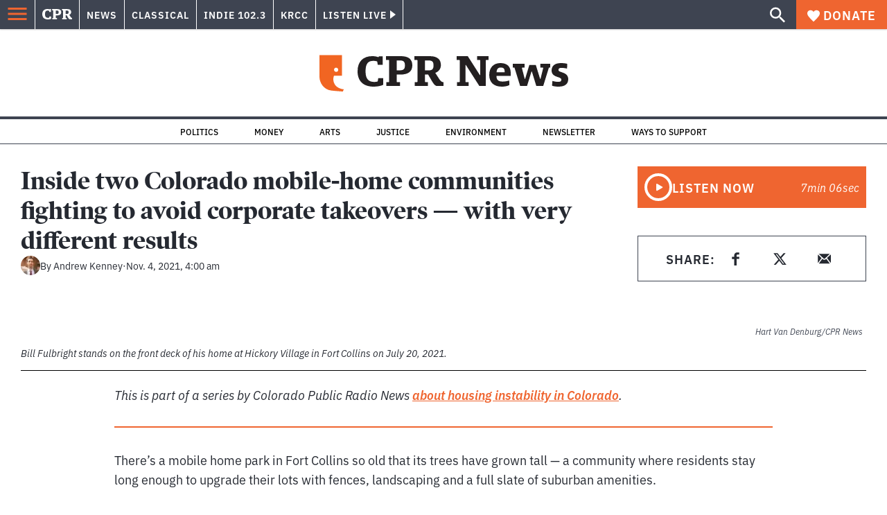

--- FILE ---
content_type: text/html; charset=utf-8
request_url: https://www.cpr.org/2021/11/04/colorado-mobile-home-communities-affordable-housing/
body_size: 50722
content:
<!DOCTYPE html><html lang="en"><head><meta charSet="UTF-8"/><title>Inside two Colorado mobile-home communities fighting to avoid corporate takeovers — with very different results</title><meta name="description" content="Corporate investors are buying dozens of mobile-home parks, and residents are trying new strategies to fight back."/><link rel="canonical" href="https://www.cpr.org/2021/11/04/colorado-mobile-home-communities-affordable-housing/"/><meta name="robots" content="index, follow"/><meta name="article-author" content="Andrew Kenney"/><meta name="article-tags" content="Affordable Housing,Development,Fort Collins,Front Range,Housing,Income Inequality,Leadville,Mobile Homes"/><meta name="article-type" content="Longform"/><meta name="article:published_time" content="2021-11-04T04:00:00"/><meta name="article:modified_time" content="2021-12-14T08:54:29"/><meta name="viewport" content="width=device-width, initial-scale=1"/><meta name="theme-color" content="#ffffff"/><link rel="apple-touch-icon" sizes="180x180" href="/icons/apple-touch-icon.png"/><link rel="icon" type="image/png" sizes="32x32" href="/icons/favicon-32x32.png"/><link rel="icon" type="image/png" sizes="16x16" href="/icons/favicon-16x16.png"/><meta name="msapplication-TileColor" content="#da532c"/><link rel="icon" href="/favicon.ico"/><meta property="og:locale" content="en_US"/><meta property="og:type" content="article"/><meta property="og:title" content="Inside two Colorado mobile-home communities fighting to avoid corporate takeovers — with very different results"/><meta property="og:description" content="Corporate investors are buying dozens of mobile-home parks, and residents are trying new strategies to fight back."/><meta property="og:url" content="https://www.cpr.org/2021/11/04/colorado-mobile-home-communities-affordable-housing/"/><meta property="og:site_name" content="Colorado Public Radio"/><meta property="og:image" content="https://wp-cpr.s3.amazonaws.com/uploads/2021/11/210720-FORT-COLLINS-MOBILE-HOME-HOUSING-INSTABILITY-2.jpg"/><meta property="og:image:secure_url" content="https://wp-cpr.s3.amazonaws.com/uploads/2021/11/210720-FORT-COLLINS-MOBILE-HOME-HOUSING-INSTABILITY-2.jpg"/><meta property="og:image:width" content="2000"/><meta property="og:image:height" content="1332"/><meta name="twitter:card" content="summary_large_image"/><meta name="twitter:image" content="https://wp-cpr.s3.amazonaws.com/uploads/2021/11/210720-FORT-COLLINS-MOBILE-HOME-HOUSING-INSTABILITY-2.jpg?w=800&amp;h=400&amp;q=100&amp;crop=1"/><meta name="parsely-title" content="Inside two Colorado mobile-home communities fighting to avoid corporate takeovers — with very different results"/><meta name="parsely-link" content="https://www.cpr.org/2021/11/04/colorado-mobile-home-communities-affordable-housing/"/><meta name="parsely-type" content="NewsArticle"/><meta name="parsely-image-url" content="https://wp-cpr.s3.amazonaws.com/uploads/2021/11/210720-FORT-COLLINS-MOBILE-HOME-HOUSING-INSTABILITY-2.jpg"/><meta name="parsely-pub-date" content="2021-11-04 10:00:00"/><meta name="parsely-section" content="Money"/><meta name="parsely-author" content="Andrew Kenney"/><meta name="parsely-tags" content="Affordable Housing, Development, Fort Collins, Front Range, Housing, Income Inequality, Leadville, Mobile Homes"/><style>.site-header__brand img{height:100%;max-width:100%}</style><meta name="cpr_section" content="news"/><link rel="preload" as="image" imageSrcSet="https://www.cpr.org/cdn-cgi/image/width=16,quality=75,format=auto/https://wp-cpr.s3.amazonaws.com/uploads/2021/11/210720-FORT-COLLINS-MOBILE-HOME-HOUSING-INSTABILITY-2.jpg 16w, https://www.cpr.org/cdn-cgi/image/width=32,quality=75,format=auto/https://wp-cpr.s3.amazonaws.com/uploads/2021/11/210720-FORT-COLLINS-MOBILE-HOME-HOUSING-INSTABILITY-2.jpg 32w, https://www.cpr.org/cdn-cgi/image/width=48,quality=75,format=auto/https://wp-cpr.s3.amazonaws.com/uploads/2021/11/210720-FORT-COLLINS-MOBILE-HOME-HOUSING-INSTABILITY-2.jpg 48w, https://www.cpr.org/cdn-cgi/image/width=64,quality=75,format=auto/https://wp-cpr.s3.amazonaws.com/uploads/2021/11/210720-FORT-COLLINS-MOBILE-HOME-HOUSING-INSTABILITY-2.jpg 64w, https://www.cpr.org/cdn-cgi/image/width=96,quality=75,format=auto/https://wp-cpr.s3.amazonaws.com/uploads/2021/11/210720-FORT-COLLINS-MOBILE-HOME-HOUSING-INSTABILITY-2.jpg 96w, https://www.cpr.org/cdn-cgi/image/width=128,quality=75,format=auto/https://wp-cpr.s3.amazonaws.com/uploads/2021/11/210720-FORT-COLLINS-MOBILE-HOME-HOUSING-INSTABILITY-2.jpg 128w, https://www.cpr.org/cdn-cgi/image/width=256,quality=75,format=auto/https://wp-cpr.s3.amazonaws.com/uploads/2021/11/210720-FORT-COLLINS-MOBILE-HOME-HOUSING-INSTABILITY-2.jpg 256w, https://www.cpr.org/cdn-cgi/image/width=392,quality=75,format=auto/https://wp-cpr.s3.amazonaws.com/uploads/2021/11/210720-FORT-COLLINS-MOBILE-HOME-HOUSING-INSTABILITY-2.jpg 392w, https://www.cpr.org/cdn-cgi/image/width=640,quality=75,format=auto/https://wp-cpr.s3.amazonaws.com/uploads/2021/11/210720-FORT-COLLINS-MOBILE-HOME-HOUSING-INSTABILITY-2.jpg 640w, https://www.cpr.org/cdn-cgi/image/width=750,quality=75,format=auto/https://wp-cpr.s3.amazonaws.com/uploads/2021/11/210720-FORT-COLLINS-MOBILE-HOME-HOUSING-INSTABILITY-2.jpg 750w, https://www.cpr.org/cdn-cgi/image/width=828,quality=75,format=auto/https://wp-cpr.s3.amazonaws.com/uploads/2021/11/210720-FORT-COLLINS-MOBILE-HOME-HOUSING-INSTABILITY-2.jpg 828w, https://www.cpr.org/cdn-cgi/image/width=1080,quality=75,format=auto/https://wp-cpr.s3.amazonaws.com/uploads/2021/11/210720-FORT-COLLINS-MOBILE-HOME-HOUSING-INSTABILITY-2.jpg 1080w, https://www.cpr.org/cdn-cgi/image/width=1248,quality=75,format=auto/https://wp-cpr.s3.amazonaws.com/uploads/2021/11/210720-FORT-COLLINS-MOBILE-HOME-HOUSING-INSTABILITY-2.jpg 1248w, https://www.cpr.org/cdn-cgi/image/width=1440,quality=75,format=auto/https://wp-cpr.s3.amazonaws.com/uploads/2021/11/210720-FORT-COLLINS-MOBILE-HOME-HOUSING-INSTABILITY-2.jpg 1440w, https://www.cpr.org/cdn-cgi/image/width=1920,quality=75,format=auto/https://wp-cpr.s3.amazonaws.com/uploads/2021/11/210720-FORT-COLLINS-MOBILE-HOME-HOUSING-INSTABILITY-2.jpg 1920w, https://www.cpr.org/cdn-cgi/image/width=2048,quality=75,format=auto/https://wp-cpr.s3.amazonaws.com/uploads/2021/11/210720-FORT-COLLINS-MOBILE-HOME-HOUSING-INSTABILITY-2.jpg 2048w, https://www.cpr.org/cdn-cgi/image/width=3840,quality=75,format=auto/https://wp-cpr.s3.amazonaws.com/uploads/2021/11/210720-FORT-COLLINS-MOBILE-HOME-HOUSING-INSTABILITY-2.jpg 3840w" imageSizes="(min-width: 1440px) 1440px, calc(100vw - 4rem)" fetchPriority="high"/><meta name="next-head-count" content="40"/><link rel="preconnect" href="https://use.typekit.net" crossorigin /><link rel="preload" href="https://www.cpr.org/_next/static/css/971c94151b720e22.css" as="style"/><link rel="stylesheet" href="https://www.cpr.org/_next/static/css/971c94151b720e22.css" data-n-g=""/><link rel="preload" href="https://www.cpr.org/_next/static/css/7cc30c4424b4ad9a.css" as="style"/><link rel="stylesheet" href="https://www.cpr.org/_next/static/css/7cc30c4424b4ad9a.css" data-n-p=""/><link rel="preload" href="https://www.cpr.org/_next/static/css/ce00ecf68f7b5582.css" as="style"/><link rel="stylesheet" href="https://www.cpr.org/_next/static/css/ce00ecf68f7b5582.css" data-n-p=""/><noscript data-n-css=""></noscript><script defer="" nomodule="" src="https://www.cpr.org/_next/static/chunks/polyfills-c67a75d1b6f99dc8.js"></script><script src="https://cdn-cookieyes.com/client_data/0b9a5cb2077e065c4482b865/script.js" defer="" data-nscript="beforeInteractive"></script><script src="https://www.cpr.org/_next/static/chunks/webpack-d01cb6d9cbff2946.js" defer=""></script><script src="https://www.cpr.org/_next/static/chunks/framework-1caf3acf629c1378.js" defer=""></script><script src="https://www.cpr.org/_next/static/chunks/main-03d1c7ef0ba50eed.js" defer=""></script><script src="https://www.cpr.org/_next/static/chunks/pages/_app-8a3d494b7e9674fa.js" defer=""></script><script src="https://www.cpr.org/_next/static/chunks/vendors-node_modules_isomorphic-dompurify_browser_js-node_modules_lodash_camelcase_index_js-n-a0dd9f-5b1b582573aba648.js" defer=""></script><script src="https://www.cpr.org/_next/static/chunks/components_layout_index_tsx-dd8bada8cfd35a3d.js" defer=""></script><script src="https://www.cpr.org/_next/static/chunks/utils_data_fetch-server-side-post_ts-utils_data_props_post_ts-aad4f2e8a3181262.js" defer=""></script><script src="https://www.cpr.org/_next/static/chunks/templates_single-post_index_tsx-1fb7d3dd35954270.js" defer=""></script><script src="https://www.cpr.org/_next/static/chunks/pages/%5Byear%5D/%5Bmonth%5D/%5Bday%5D/%5Bslug%5D-02e4a9eafa44a7df.js" defer=""></script><script src="https://www.cpr.org/_next/static/T0STZagIqLewxTa6sMJQl/_buildManifest.js" defer=""></script><script src="https://www.cpr.org/_next/static/T0STZagIqLewxTa6sMJQl/_ssgManifest.js" defer=""></script><style data-href="https://use.typekit.net/oey8agg.css">@import url("https://p.typekit.net/p.css?s=1&k=oey8agg&ht=tk&f=31291.31292.31295.31296.39884.39885.39889.39890.39891&a=19121278&app=typekit&e=css");@font-face{font-family:"poynter-oldstyle-display";src:url("https://use.typekit.net/af/9c977a/00000000000000003b9ae88a/27/l?primer=7cdcb44be4a7db8877ffa5c0007b8dd865b3bbc383831fe2ea177f62257a9191&fvd=i4&v=3") format("woff2"),url("https://use.typekit.net/af/9c977a/00000000000000003b9ae88a/27/d?primer=7cdcb44be4a7db8877ffa5c0007b8dd865b3bbc383831fe2ea177f62257a9191&fvd=i4&v=3") format("woff"),url("https://use.typekit.net/af/9c977a/00000000000000003b9ae88a/27/a?primer=7cdcb44be4a7db8877ffa5c0007b8dd865b3bbc383831fe2ea177f62257a9191&fvd=i4&v=3") format("opentype");font-display:auto;font-style:italic;font-weight:400;font-stretch:normal}@font-face{font-family:"poynter-oldstyle-display";src:url("https://use.typekit.net/af/d3b682/00000000000000003b9ae88b/27/l?primer=7cdcb44be4a7db8877ffa5c0007b8dd865b3bbc383831fe2ea177f62257a9191&fvd=n4&v=3") format("woff2"),url("https://use.typekit.net/af/d3b682/00000000000000003b9ae88b/27/d?primer=7cdcb44be4a7db8877ffa5c0007b8dd865b3bbc383831fe2ea177f62257a9191&fvd=n4&v=3") format("woff"),url("https://use.typekit.net/af/d3b682/00000000000000003b9ae88b/27/a?primer=7cdcb44be4a7db8877ffa5c0007b8dd865b3bbc383831fe2ea177f62257a9191&fvd=n4&v=3") format("opentype");font-display:auto;font-style:normal;font-weight:400;font-stretch:normal}@font-face{font-family:"poynter-oldstyle-display";src:url("https://use.typekit.net/af/1d147a/00000000000000003b9ae88e/27/l?primer=7cdcb44be4a7db8877ffa5c0007b8dd865b3bbc383831fe2ea177f62257a9191&fvd=i7&v=3") format("woff2"),url("https://use.typekit.net/af/1d147a/00000000000000003b9ae88e/27/d?primer=7cdcb44be4a7db8877ffa5c0007b8dd865b3bbc383831fe2ea177f62257a9191&fvd=i7&v=3") format("woff"),url("https://use.typekit.net/af/1d147a/00000000000000003b9ae88e/27/a?primer=7cdcb44be4a7db8877ffa5c0007b8dd865b3bbc383831fe2ea177f62257a9191&fvd=i7&v=3") format("opentype");font-display:auto;font-style:italic;font-weight:700;font-stretch:normal}@font-face{font-family:"poynter-oldstyle-display";src:url("https://use.typekit.net/af/d539ac/00000000000000003b9ae88f/27/l?primer=7cdcb44be4a7db8877ffa5c0007b8dd865b3bbc383831fe2ea177f62257a9191&fvd=n7&v=3") format("woff2"),url("https://use.typekit.net/af/d539ac/00000000000000003b9ae88f/27/d?primer=7cdcb44be4a7db8877ffa5c0007b8dd865b3bbc383831fe2ea177f62257a9191&fvd=n7&v=3") format("woff"),url("https://use.typekit.net/af/d539ac/00000000000000003b9ae88f/27/a?primer=7cdcb44be4a7db8877ffa5c0007b8dd865b3bbc383831fe2ea177f62257a9191&fvd=n7&v=3") format("opentype");font-display:auto;font-style:normal;font-weight:700;font-stretch:normal}@font-face{font-family:"ibm-plex-sans";src:url("https://use.typekit.net/af/785b8c/00000000000000003b9b323f/27/l?primer=7cdcb44be4a7db8877ffa5c0007b8dd865b3bbc383831fe2ea177f62257a9191&fvd=i4&v=3") format("woff2"),url("https://use.typekit.net/af/785b8c/00000000000000003b9b323f/27/d?primer=7cdcb44be4a7db8877ffa5c0007b8dd865b3bbc383831fe2ea177f62257a9191&fvd=i4&v=3") format("woff"),url("https://use.typekit.net/af/785b8c/00000000000000003b9b323f/27/a?primer=7cdcb44be4a7db8877ffa5c0007b8dd865b3bbc383831fe2ea177f62257a9191&fvd=i4&v=3") format("opentype");font-display:auto;font-style:italic;font-weight:400;font-stretch:normal}@font-face{font-family:"ibm-plex-sans";src:url("https://use.typekit.net/af/bca514/00000000000000003b9b323e/27/l?primer=7cdcb44be4a7db8877ffa5c0007b8dd865b3bbc383831fe2ea177f62257a9191&fvd=n4&v=3") format("woff2"),url("https://use.typekit.net/af/bca514/00000000000000003b9b323e/27/d?primer=7cdcb44be4a7db8877ffa5c0007b8dd865b3bbc383831fe2ea177f62257a9191&fvd=n4&v=3") format("woff"),url("https://use.typekit.net/af/bca514/00000000000000003b9b323e/27/a?primer=7cdcb44be4a7db8877ffa5c0007b8dd865b3bbc383831fe2ea177f62257a9191&fvd=n4&v=3") format("opentype");font-display:auto;font-style:normal;font-weight:400;font-stretch:normal}@font-face{font-family:"ibm-plex-sans";src:url("https://use.typekit.net/af/2c3f3c/00000000000000003b9b3242/27/l?primer=7cdcb44be4a7db8877ffa5c0007b8dd865b3bbc383831fe2ea177f62257a9191&fvd=n6&v=3") format("woff2"),url("https://use.typekit.net/af/2c3f3c/00000000000000003b9b3242/27/d?primer=7cdcb44be4a7db8877ffa5c0007b8dd865b3bbc383831fe2ea177f62257a9191&fvd=n6&v=3") format("woff"),url("https://use.typekit.net/af/2c3f3c/00000000000000003b9b3242/27/a?primer=7cdcb44be4a7db8877ffa5c0007b8dd865b3bbc383831fe2ea177f62257a9191&fvd=n6&v=3") format("opentype");font-display:auto;font-style:normal;font-weight:600;font-stretch:normal}@font-face{font-family:"ibm-plex-sans";src:url("https://use.typekit.net/af/af652e/00000000000000003b9b3245/27/l?primer=7cdcb44be4a7db8877ffa5c0007b8dd865b3bbc383831fe2ea177f62257a9191&fvd=i7&v=3") format("woff2"),url("https://use.typekit.net/af/af652e/00000000000000003b9b3245/27/d?primer=7cdcb44be4a7db8877ffa5c0007b8dd865b3bbc383831fe2ea177f62257a9191&fvd=i7&v=3") format("woff"),url("https://use.typekit.net/af/af652e/00000000000000003b9b3245/27/a?primer=7cdcb44be4a7db8877ffa5c0007b8dd865b3bbc383831fe2ea177f62257a9191&fvd=i7&v=3") format("opentype");font-display:auto;font-style:italic;font-weight:700;font-stretch:normal}@font-face{font-family:"ibm-plex-sans";src:url("https://use.typekit.net/af/01f19a/00000000000000003b9b3244/27/l?primer=7cdcb44be4a7db8877ffa5c0007b8dd865b3bbc383831fe2ea177f62257a9191&fvd=n7&v=3") format("woff2"),url("https://use.typekit.net/af/01f19a/00000000000000003b9b3244/27/d?primer=7cdcb44be4a7db8877ffa5c0007b8dd865b3bbc383831fe2ea177f62257a9191&fvd=n7&v=3") format("woff"),url("https://use.typekit.net/af/01f19a/00000000000000003b9b3244/27/a?primer=7cdcb44be4a7db8877ffa5c0007b8dd865b3bbc383831fe2ea177f62257a9191&fvd=n7&v=3") format("opentype");font-display:auto;font-style:normal;font-weight:700;font-stretch:normal}.tk-poynter-oldstyle-display{font-family:"poynter-oldstyle-display",serif}.tk-ibm-plex-sans{font-family:"ibm-plex-sans",sans-serif}</style></head><body class="money longform arts education politics justice news trump-justice-impact weather news"><script type="text/javascript">window.__state__ = "%_PREVIEW_STATE_%"; window.__previewid__ = "%_PREVIEW_ID_%";</script><div id="__next"><noscript><iframe src="https://www.googletagmanager.com/ns.html?id=GTM-WDSHF7" height="0" width="0" style="display:none;visibility:hidden;"></iframe></noscript><header class="site-header"><a class="skip-link screen-reader-text" href="/2021/11/04/colorado-mobile-home-communities-affordable-housing/#maincontent">Skip to content</a><div class="legacy-slim-navigation legacy-slim-navigation--longform"><div class="legacy-slim-navigation__inner"><div class="legacy-slim-navigation__links"><button type="button" class="legacy-slim-navigation__hamburger" aria-controls="primary-navigation" aria-expanded="false" aria-label="Open Menu"><svg xmlns="http://www.w3.org/2000/svg" viewBox="0 0 24 24"><path fill="none" d="M0 0h24v24H0z"></path><path d="M3 18h18v-2H3zm0-5h18v-2H3zm0-7v2h18V6z"></path></svg></button><a class="legacy-slim-navigation__sm-logo legacy-slim-navigation__sm-logo--news" aria-label="CPR" href="/"><svg xmlns="http://www.w3.org/2000/svg" viewBox="0 0 43 15" class="legacy-slim-logo legacy-slim-logo--cpr"><path fill="#FFF" fill-rule="evenodd" d="M12.793 10.853v3.243c-1.021.507-2.798.904-4.73.904C2.71 15 0 12.132 0 7.456 0 2.647 2.776 0 7.33 0c1.155 0 2.332.199 3.02.507l.333-.397h1.888v4.125h-2.487l-.29-1.61c-.288-.154-1.154-.309-1.931-.309-2.377 0-3.887 1.081-3.887 5.14 0 3.882 1.621 5.228 4.309 5.228.622 0 1.488-.133 1.754-.243l.289-1.588zm8.396 2.051v1.875h-6.708v-1.875h1.178l.177-.176V2.162l-.177-.177h-1.377V.11H21.7c3.998 0 5.62 1.743 5.62 4.522 0 3.067-2.066 4.544-5.909 4.544h-1.843v3.552l.2.176zm-1.621-5.823H21.3c1.777 0 2.377-.816 2.377-2.449 0-1.588-.622-2.404-2.377-2.404h-1.732V7.08zM43 14.779h-3.532c-.666-.176-1.465-.97-2.554-2.911L35.293 9.11h-1.555v3.618l.2.176h1.266v1.875h-6.552v-1.875h1.177l.178-.176V2.162l-.178-.177h-1.377V.11h7.596c4.065 0 5.642 1.765 5.642 4.39 0 1.875-1.089 3.22-2.799 3.838l1.466 2.25c1.2 1.875 1.666 2.316 2.643 2.316zm-9.262-7.654h1.844c1.888 0 2.443-.838 2.443-2.449 0-1.588-.533-2.448-2.399-2.448h-1.888z"></path></svg></a><div class="legacy-menu legacy-menu--slim-nav"><ul class="legacy-menu__list"><li class="legacy-menu-item menuItem menuItem__slim-nav--0 legacy-menu-item--slim-nav news"><a class="legacy-menu-item__link" href="https://www.cpr.org/news/">News</a></li><li class="legacy-menu-item menuItem menuItem__slim-nav--1 legacy-menu-item--slim-nav classical"><a class="legacy-menu-item__link" href="https://www.cpr.org/classical/">Classical</a></li><li class="legacy-menu-item menuItem menuItem__slim-nav--2 legacy-menu-item--slim-nav indie"><a class="legacy-menu-item__link" href="https://www.cpr.org/indie/">Indie 102.3</a></li><li class="legacy-menu-item menuItem menuItem__slim-nav--3 legacy-menu-item--slim-nav krcc"><a class="legacy-menu-item__link" href="https://www.cpr.org/krcc/">KRCC</a></li></ul></div><div class="legacy-listen-live"><button type="button" class="legacy-listen-live__button" aria-expanded="false" aria-controls="legacy-listen-live-content"><span class="legacy-listen-live__button-text">Listen Live</span><span class="legacy-listen-live__arrow"></span></button><div id="legacy-listen-live-content" class="legacy-listen-live__content" aria-hidden="true"><ul class="legacy-listen-live__streams"><li class="navigation-stream-box news"><div class="navigation-stream-box__wrapper"><svg class="spinner-icon" viewBox="0 0 24 24" fill="none" xmlns="http://www.w3.org/2000/svg" aria-hidden="true" focusable="false" width="2rem" height="2rem"><path class="spinner-icon__opaque" d="M12 3v2.21a6.792 6.792 0 0 0-6.463 4.704 6.784 6.784 0 0 0-.259 3.049A6.791 6.791 0 0 0 18.79 12H21a9 9 0 1 1-9-9Z" fill="currentcolor"></path><path class="spinner-icon__transparent" d="M12 3v2.21a6.792 6.792 0 0 0-6.463 4.704 6.784 6.784 0 0 0-.259 3.049A6.791 6.791 0 0 0 18.79 12H21a9 9 0 1 1-9-9Z" fill-opacity=".5" fill="currentcolor"></path></svg></div></li><li class="navigation-stream-box classical"><div class="navigation-stream-box__wrapper"><svg class="spinner-icon" viewBox="0 0 24 24" fill="none" xmlns="http://www.w3.org/2000/svg" aria-hidden="true" focusable="false" width="2rem" height="2rem"><path class="spinner-icon__opaque" d="M12 3v2.21a6.792 6.792 0 0 0-6.463 4.704 6.784 6.784 0 0 0-.259 3.049A6.791 6.791 0 0 0 18.79 12H21a9 9 0 1 1-9-9Z" fill="currentcolor"></path><path class="spinner-icon__transparent" d="M12 3v2.21a6.792 6.792 0 0 0-6.463 4.704 6.784 6.784 0 0 0-.259 3.049A6.791 6.791 0 0 0 18.79 12H21a9 9 0 1 1-9-9Z" fill-opacity=".5" fill="currentcolor"></path></svg></div></li><li class="navigation-stream-box indie"><div class="navigation-stream-box__wrapper"><svg class="spinner-icon" viewBox="0 0 24 24" fill="none" xmlns="http://www.w3.org/2000/svg" aria-hidden="true" focusable="false" width="2rem" height="2rem"><path class="spinner-icon__opaque" d="M12 3v2.21a6.792 6.792 0 0 0-6.463 4.704 6.784 6.784 0 0 0-.259 3.049A6.791 6.791 0 0 0 18.79 12H21a9 9 0 1 1-9-9Z" fill="currentcolor"></path><path class="spinner-icon__transparent" d="M12 3v2.21a6.792 6.792 0 0 0-6.463 4.704 6.784 6.784 0 0 0-.259 3.049A6.791 6.791 0 0 0 18.79 12H21a9 9 0 1 1-9-9Z" fill-opacity=".5" fill="currentcolor"></path></svg></div></li><li class="navigation-stream-box krcc"><div class="navigation-stream-box__wrapper"><svg class="spinner-icon" viewBox="0 0 24 24" fill="none" xmlns="http://www.w3.org/2000/svg" aria-hidden="true" focusable="false" width="2rem" height="2rem"><path class="spinner-icon__opaque" d="M12 3v2.21a6.792 6.792 0 0 0-6.463 4.704 6.784 6.784 0 0 0-.259 3.049A6.791 6.791 0 0 0 18.79 12H21a9 9 0 1 1-9-9Z" fill="currentcolor"></path><path class="spinner-icon__transparent" d="M12 3v2.21a6.792 6.792 0 0 0-6.463 4.704 6.784 6.784 0 0 0-.259 3.049A6.791 6.791 0 0 0 18.79 12H21a9 9 0 1 1-9-9Z" fill-opacity=".5" fill="currentcolor"></path></svg></div></li></ul><div class="legacy-listen-live__footer"><a class="legacy-listen-live__help-button legacy-button legacy-button--secondary" href="/listen/help/">Need help?</a></div></div></div></div><div class="legacy-slim-navigation__search-donate"><button type="button" class="legacy-search-button" aria-label="Show search bar"><svg xmlns="http://www.w3.org/2000/svg" viewBox="0 0 22 23"><path fill="#FFF" d="M8.198 14.36q2.36 0 4.011-1.65 1.652-1.653 1.652-4.012t-1.652-4.01-4.01-1.652q-2.36 0-4.011 1.652t-1.652 4.01q0 2.36 1.652 4.011t4.01 1.652zm7.55 0L22 20.614 20.113 22.5l-6.252-6.252v-1.003l-.354-.354q-2.241 1.947-5.309 1.947-3.42 0-5.81-2.36Q.001 12.121 0 8.699q0-3.42 2.389-5.81Q4.776.501 8.199.5q3.42 0 5.78 2.389 2.358 2.388 2.359 5.81 0 3.067-1.947 5.308l.354.354z"></path></svg></button><a class="donateButton legacy-donate-button slimNavDonateButton legacy-button legacy-button--with-icon" href="https://donate.cpr.org/give"><span class="legacy-donate-button__icon"><svg xmlns="http://www.w3.org/2000/svg" width="18" height="18" viewBox="0 0 24 24"><path d="M12 4.248C8.852-1.154 0 .423 0 7.192 0 11.853 5.571 16.619 12 23c6.43-6.381 12-11.147 12-15.808C24 .4 15.125-1.114 12 4.248"></path></svg></span>Donate</a></div></div><div class="legacy-search-bar"><form class="legacy-search-bar__form"><div class="legacy-input-text legacy-search-bar__input"><label class="label_label__it4oV legacy-input-text__label" for=":R1iaum:">Search</label><input class="legacy-input-text__input" name="s" placeholder="Search…" type="text" id=":R1iaum:" value=""/></div><button type="submit" aria-label="Submit search" class="legacy-search-bar__submit"><svg xmlns="http://www.w3.org/2000/svg" viewBox="0 0 22 23"><path fill="#FFF" d="M8.198 14.36q2.36 0 4.011-1.65 1.652-1.653 1.652-4.012t-1.652-4.01-4.01-1.652q-2.36 0-4.011 1.652t-1.652 4.01q0 2.36 1.652 4.011t4.01 1.652zm7.55 0L22 20.614 20.113 22.5l-6.252-6.252v-1.003l-.354-.354q-2.241 1.947-5.309 1.947-3.42 0-5.81-2.36Q.001 12.121 0 8.699q0-3.42 2.389-5.81Q4.776.501 8.199.5q3.42 0 5.78 2.389 2.358 2.388 2.359 5.81 0 3.067-1.947 5.308l.354.354z"></path></svg></button></form></div></div><div class="legacy-primary-navigation"><div class="legacy-primary-navigation__outer" data-open="false" aria-hidden="true" id="primary-navigation"><div class="legacy-primary-navigation__wrapper"><button class="legacy-primary-navigation__button-close" type="button" aria-controls="primary-navigation" aria-expanded="false"><svg xmlns="http://www.w3.org/2000/svg" width="20" height="21"><path fill="#EF6530" fill-rule="evenodd" d="m19.597 2.837-7.707 7.706 7.707 7.707-1.943 1.943-7.707-7.707-7.706 7.707L.298 18.25l7.707-7.707L.298 2.837 2.24.894 9.947 8.6 17.654.894z"></path></svg><span>Close Primary Navigation</span></button><div class="legacy-search-bar legacy-search-bar--primary-nav"><form class="legacy-search-bar__form"><div class="legacy-input-text legacy-search-bar__input"><label class="label_label__it4oV legacy-input-text__label" for=":R6baum:">Search</label><input class="legacy-input-text__input" name="s" placeholder="Search…" type="text" id=":R6baum:" value=""/></div><button type="submit" aria-label="Submit search" class="legacy-search-bar__submit"><svg xmlns="http://www.w3.org/2000/svg" viewBox="0 0 22 23"><path fill="#FFF" d="M8.198 14.36q2.36 0 4.011-1.65 1.652-1.653 1.652-4.012t-1.652-4.01-4.01-1.652q-2.36 0-4.011 1.652t-1.652 4.01q0 2.36 1.652 4.011t4.01 1.652zm7.55 0L22 20.614 20.113 22.5l-6.252-6.252v-1.003l-.354-.354q-2.241 1.947-5.309 1.947-3.42 0-5.81-2.36Q.001 12.121 0 8.699q0-3.42 2.389-5.81Q4.776.501 8.199.5q3.42 0 5.78 2.389 2.358 2.388 2.359 5.81 0 3.067-1.947 5.308l.354.354z"></path></svg></button></form></div><nav class="legacy-primary-navigation__menu"><div class="legacy-primary-navigation-menu"><ul class="legacy-primary-navigation-menu__list"><li class="legacy-primary-navigation-menu-item"><div class="legacy-primary-navigation-menu-item__content"><a class="legacy-primary-navigation-menu-item__link" href="https://www.cpr.org/category/politics/">Politics</a></div></li><li class="legacy-primary-navigation-menu-item"><div class="legacy-primary-navigation-menu-item__content"><a class="legacy-primary-navigation-menu-item__link" href="https://www.cpr.org/category/environment/">Environment</a></div></li><li class="legacy-primary-navigation-menu-item"><div class="legacy-primary-navigation-menu-item__content"><a class="legacy-primary-navigation-menu-item__link" href="https://www.cpr.org/category/justice/">Justice</a></div></li><li class="legacy-primary-navigation-menu-item"><div class="legacy-primary-navigation-menu-item__content"><a class="legacy-primary-navigation-menu-item__link" href="https://www.cpr.org/category/arts/">Arts</a></div></li><li class="legacy-primary-navigation-menu-item"><div class="legacy-primary-navigation-menu-item__content"><a class="legacy-primary-navigation-menu-item__link" href="https://www.cpr.org/category/music/">Music</a><button class="legacy-primary-navigation-menu-item__submenu-button" type="button" aria-expanded="false" aria-controls="submenu-787484" aria-label="Toggle submenu for Music"><svg xmlns="http://www.w3.org/2000/svg" width="14" height="15"><path fill="#EF6530" fill-rule="evenodd" d="M13.432 8.502H7.75v5.921H5.886v-5.92H.204V6.558h5.682V.64H7.75v5.92h5.682z"></path></svg></button></div><div id="submenu-787484" class="legacy-primary-navigation-menu-item__height-container" aria-hidden="true"><div class="legacy-primary-navigation-menu-item__slide-container"><div class="legacy-primary-navigation-menu legacy-primary-navigation-menu--submenu"><ul class="legacy-primary-navigation-menu__list"><li class="legacy-primary-navigation-menu-item"><div class="legacy-primary-navigation-menu-item__content"><a class="legacy-primary-navigation-menu-item__link" href="http://cpr.org/classical">Classical</a></div></li><li class="legacy-primary-navigation-menu-item"><div class="legacy-primary-navigation-menu-item__content"><a class="legacy-primary-navigation-menu-item__link" href="http://cpr.org/indie">Indie 102.3</a></div></li></ul></div></div></div></li><li class="legacy-primary-navigation-menu-item"><div class="legacy-primary-navigation-menu-item__content"><a class="legacy-primary-navigation-menu-item__link" href="https://www.cpr.org/category/money/">Economy</a></div></li><li class="legacy-primary-navigation-menu-item"><div class="legacy-primary-navigation-menu-item__content"><a class="legacy-primary-navigation-menu-item__link" href="https://www.cpr.org/category/education/">Education</a></div></li><li class="legacy-primary-navigation-menu-item"><div class="legacy-primary-navigation-menu-item__content"><a class="legacy-primary-navigation-menu-item__link" href="https://denverite.com/">Denver</a></div></li><li class="legacy-primary-navigation-menu-item"><div class="legacy-primary-navigation-menu-item__content"><a class="legacy-primary-navigation-menu-item__link" href="https://www.cpr.org/krcc/">Southern Colorado</a></div></li><li class="legacy-primary-navigation-menu-item"><div class="legacy-primary-navigation-menu-item__content"><a class="legacy-primary-navigation-menu-item__link" href="/ways-to-listen/">Audio &amp; Radio</a><button class="legacy-primary-navigation-menu-item__submenu-button" type="button" aria-expanded="false" aria-controls="submenu-720811" aria-label="Toggle submenu for Audio &amp; Radio"><svg xmlns="http://www.w3.org/2000/svg" width="14" height="15"><path fill="#EF6530" fill-rule="evenodd" d="M13.432 8.502H7.75v5.921H5.886v-5.92H.204V6.558h5.682V.64H7.75v5.92h5.682z"></path></svg></button></div><div id="submenu-720811" class="legacy-primary-navigation-menu-item__height-container" aria-hidden="true"><div class="legacy-primary-navigation-menu-item__slide-container"><div class="legacy-primary-navigation-menu legacy-primary-navigation-menu--submenu"><ul class="legacy-primary-navigation-menu__list"><li class="legacy-primary-navigation-menu-item"><div class="legacy-primary-navigation-menu-item__content"><a class="legacy-primary-navigation-menu-item__link" href="https://www.cpr.org/ways-to-listen/">Ways to Listen</a></div></li><li class="legacy-primary-navigation-menu-item"><div class="legacy-primary-navigation-menu-item__content"><a class="legacy-primary-navigation-menu-item__link" href="https://www.cpr.org/shows-and-podcasts/">Shows and Podcasts</a></div></li><li class="legacy-primary-navigation-menu-item"><div class="legacy-primary-navigation-menu-item__content"><a class="legacy-primary-navigation-menu-item__link" href="https://www.cpr.org/news/schedule/">CPR News Radio Schedule</a></div></li><li class="legacy-primary-navigation-menu-item"><div class="legacy-primary-navigation-menu-item__content"><a class="legacy-primary-navigation-menu-item__link" href="https://www.cpr.org/classical/">CPR Classical</a></div></li><li class="legacy-primary-navigation-menu-item"><div class="legacy-primary-navigation-menu-item__content"><a class="legacy-primary-navigation-menu-item__link" href="https://www.cpr.org/indie/">Indie 102.3</a></div></li></ul></div></div></div></li><li class="legacy-primary-navigation-menu-item"><div class="legacy-primary-navigation-menu-item__content"><a class="legacy-primary-navigation-menu-item__link" href="https://www.cpr.org/sign-up-for-cprs-newsletters/">Newsletters</a><button class="legacy-primary-navigation-menu-item__submenu-button" type="button" aria-expanded="false" aria-controls="submenu-720817" aria-label="Toggle submenu for Newsletters"><svg xmlns="http://www.w3.org/2000/svg" width="14" height="15"><path fill="#EF6530" fill-rule="evenodd" d="M13.432 8.502H7.75v5.921H5.886v-5.92H.204V6.558h5.682V.64H7.75v5.92h5.682z"></path></svg></button></div><div id="submenu-720817" class="legacy-primary-navigation-menu-item__height-container" aria-hidden="true"><div class="legacy-primary-navigation-menu-item__slide-container"><div class="legacy-primary-navigation-menu legacy-primary-navigation-menu--submenu"><ul class="legacy-primary-navigation-menu__list"><li class="legacy-primary-navigation-menu-item"><div class="legacy-primary-navigation-menu-item__content"><a class="legacy-primary-navigation-menu-item__link" href="https://www.cpr.org/sign-up-for-cprs-newsletters/">All Newsletters</a></div></li><li class="legacy-primary-navigation-menu-item"><div class="legacy-primary-navigation-menu-item__content"><a class="legacy-primary-navigation-menu-item__link" href="https://www.cpr.org/lookout-signup/">The Lookout</a></div></li><li class="legacy-primary-navigation-menu-item"><div class="legacy-primary-navigation-menu-item__content"><a class="legacy-primary-navigation-menu-item__link" href="https://denverite.com/newsletter-signup/">Denverite</a></div></li></ul></div></div></div></li><li class="legacy-primary-navigation-menu-item"><div class="legacy-primary-navigation-menu-item__content"><a class="legacy-primary-navigation-menu-item__link" href="https://www.cpr.org/about/">About CPR</a><button class="legacy-primary-navigation-menu-item__submenu-button" type="button" aria-expanded="false" aria-controls="submenu-720821" aria-label="Toggle submenu for About CPR"><svg xmlns="http://www.w3.org/2000/svg" width="14" height="15"><path fill="#EF6530" fill-rule="evenodd" d="M13.432 8.502H7.75v5.921H5.886v-5.92H.204V6.558h5.682V.64H7.75v5.92h5.682z"></path></svg></button></div><div id="submenu-720821" class="legacy-primary-navigation-menu-item__height-container" aria-hidden="true"><div class="legacy-primary-navigation-menu-item__slide-container"><div class="legacy-primary-navigation-menu legacy-primary-navigation-menu--submenu"><ul class="legacy-primary-navigation-menu__list"><li class="legacy-primary-navigation-menu-item"><div class="legacy-primary-navigation-menu-item__content"><a class="legacy-primary-navigation-menu-item__link" href="/about/">Mission &amp; Vision</a></div></li><li class="legacy-primary-navigation-menu-item"><div class="legacy-primary-navigation-menu-item__content"><a class="legacy-primary-navigation-menu-item__link" href="/about/staff/">Staff &amp; Hosts</a></div></li><li class="legacy-primary-navigation-menu-item"><div class="legacy-primary-navigation-menu-item__content"><a class="legacy-primary-navigation-menu-item__link" href="/careers/">Careers</a></div></li><li class="legacy-primary-navigation-menu-item"><div class="legacy-primary-navigation-menu-item__content"><a class="legacy-primary-navigation-menu-item__link" href="/about/diversity-equity-and-inclusion-at-colorado-public-radio/">Staff DEI Report</a></div></li><li class="legacy-primary-navigation-menu-item"><div class="legacy-primary-navigation-menu-item__content"><a class="legacy-primary-navigation-menu-item__link" href="https://www.cpr.org/about/recent-awards/">Recent Awards</a></div></li><li class="legacy-primary-navigation-menu-item"><div class="legacy-primary-navigation-menu-item__content"><a class="legacy-primary-navigation-menu-item__link" href="/press-releases/">Press Room</a></div></li><li class="legacy-primary-navigation-menu-item"><div class="legacy-primary-navigation-menu-item__content"><a class="legacy-primary-navigation-menu-item__link" href="https://www.cpr.org/about/contact/">Contact Us</a></div></li></ul></div></div></div></li><li class="legacy-primary-navigation-menu-item"><div class="legacy-primary-navigation-menu-item__content"><a class="legacy-primary-navigation-menu-item__link" href="https://www.cpr.org/support/">Ways to support</a><button class="legacy-primary-navigation-menu-item__submenu-button" type="button" aria-expanded="false" aria-controls="submenu-720828" aria-label="Toggle submenu for Ways to support"><svg xmlns="http://www.w3.org/2000/svg" width="14" height="15"><path fill="#EF6530" fill-rule="evenodd" d="M13.432 8.502H7.75v5.921H5.886v-5.92H.204V6.558h5.682V.64H7.75v5.92h5.682z"></path></svg></button></div><div id="submenu-720828" class="legacy-primary-navigation-menu-item__height-container" aria-hidden="true"><div class="legacy-primary-navigation-menu-item__slide-container"><div class="legacy-primary-navigation-menu legacy-primary-navigation-menu--submenu"><ul class="legacy-primary-navigation-menu__list"><li class="legacy-primary-navigation-menu-item"><div class="legacy-primary-navigation-menu-item__content"><a class="legacy-primary-navigation-menu-item__link" href="/support/">All the ways to give!</a></div></li><li class="legacy-primary-navigation-menu-item"><div class="legacy-primary-navigation-menu-item__content"><a class="legacy-primary-navigation-menu-item__link" href="https://donate.cpr.org/user">Login to the Member Center</a></div></li><li class="legacy-primary-navigation-menu-item"><div class="legacy-primary-navigation-menu-item__content"><a class="legacy-primary-navigation-menu-item__link" href="https://donate.cpr.org/give">Make a donation</a></div></li><li class="legacy-primary-navigation-menu-item"><div class="legacy-primary-navigation-menu-item__content"><a class="legacy-primary-navigation-menu-item__link" href="/support/vehicle-donations/">Donate your car</a></div></li><li class="legacy-primary-navigation-menu-item"><div class="legacy-primary-navigation-menu-item__content"><a class="legacy-primary-navigation-menu-item__link" href="/sponsorship/">Corporate sponsorship</a></div></li><li class="legacy-primary-navigation-menu-item"><div class="legacy-primary-navigation-menu-item__content"><a class="legacy-primary-navigation-menu-item__link" href="https://shop.cpr.org/">CPR Shop</a></div></li></ul></div></div></div></li></ul></div></nav></div></div><button class="legacy-primary-navigation__overlay" data-open="false" type="button" aria-controls="primary-navigation" aria-expanded="false"><span>Close Primary Navigation</span></button></div><div class="legacy-header"><div class="legacy-header__header-top"><div class="legacy-container legacy-header__header-content legacy-container--size-xxl" id=""><a class="legacy-header__logo" aria-label="Colorado Public Radio" href="/news/"><div class="legacy-logo legacy-logo--primary legacy-logo--news"><svg xmlns="http://www.w3.org/2000/svg" viewBox="0 0 359 53" class="legacy-logo__news-logo"><path fill="#231F20" d="M92 43.347C89.045 44.835 83.906 46 78.317 46 62.837 46 55 37.588 55 23.87 55 9.765 63.029 2 76.198 2c3.34 0 6.743.582 8.736 1.488l.962-1.165h5.46v12.1h-7.193L83.327 9.7c-.835-.452-3.34-.906-5.588-.906-6.873 0-11.242 3.17-11.242 15.077 0 11.388 4.689 15.335 12.462 15.335 1.799 0 4.305-.388 5.076-.713l.834-4.657H92zm24.457-20.914c5.178 0 6.926-2.392 6.926-7.177 0-4.656-1.812-7.048-6.926-7.048h-5.05v14.225zM116.133 45h-19.55v-5.495h3.431l.517-.518V8.013l-.517-.518H96V2h21.622C129.274 2 134 7.108 134 15.256c0 8.988-6.02 13.32-17.22 13.32h-5.373v10.41l.583.519h4.143zm41.449-22.438c5.451 0 7.054-2.457 7.054-7.177 0-4.656-1.539-7.177-6.925-7.177h-5.45v14.354zM168.805 45c-1.925-.518-4.233-2.846-7.376-8.536l-4.68-8.082h-4.488v10.605l.577.516h3.655V45h-18.916v-5.497h3.398l.513-.516V8.013l-.513-.518H137V2h21.93c11.734 0 16.285 5.172 16.285 12.867 0 5.497-3.142 9.441-8.078 11.251l4.233 6.595c3.461 5.497 4.807 6.79 7.63 6.79V45zM244 7.495h-3.345l-.579.518V45h-9.393l-19.43-30.327h-.579v24.314l.515.516h4.054V45h-16.664v-5.497h3.41l.514-.516V8.013l-.515-.518H198V2h16.02l17.37 27.223h.579V8.013l-.515-.518h-3.988V2H244zm11.568 17.871h11.657v-1.168c0-3.893-1.471-5.774-5.508-5.774-4.162 0-5.829 2.14-6.149 6.942m18.51 18.427C271.195 45.221 267.096 46 263.19 46 251.34 46 245 39.576 245 29.13 245 18.164 251.469 12 261.14 12 271.388 12 276 17.514 276 26.274c0 1.104 0 2.985-.129 4.282h-20.43c0 5.645 2.498 8.112 9.094 8.112 3.396 0 7.237-.78 9.288-1.688zM333 18.397h-1.863L322.918 45h-10.016l-6.356-20.762h-.578L299.547 45h-9.953l-8.218-26.603H279V13h16.95v5.397h-3.209l-.58.826 4.048 15.619h.578l6.098-20.128h9.311l6.228 20.128h.578l3.916-15.62-.578-.825h-3.595V13H333zm24.295 1.649c-1.327-.52-5.18-1.104-7.643-1.104-3.663 0-4.737.908-4.737 3.18 0 3.893 14.085 2.271 14.085 13.106C359 41.781 354.515 46 344.978 46c-3.41 0-7.01-.455-9.347-1.299l.569-7.006c1.705.713 5.622 1.362 7.768 1.362 3.98 0 5.052-.844 5.052-3.245 0-4.736-14.02-2.465-14.02-13.106C335 16.217 339.295 12 348.579 12c3.095 0 6.757.389 8.968 1.103z" class="cpr-logo-news_svg__text"></path><path fill="#F16522" d="M32.573.472v29.78l-11.58.018s-2.774 6.004 1.076 12.474c3.853 6.472 13.086 7.133 13.086 7.133L33.705 53s-4.24-.132-16.185-1.298C5.58 50.537.048 39.541.051 32.292.051 25.626.008 4.325.001.96L0 .51zM24.04 18.611c-1.66-.004-3.012 1.354-3.01 3.029-.002 1.67 1.346 3.028 3 3.026a3.014 3.014 0 0 0 3.01-3.033c0-1.662-1.345-3.025-3-3.022"></path></svg></div></a></div></div><div class="legacy-header__header-bottom"><div class="legacy-container legacy-header__header-content legacy-container--size-xxl" id=""><nav class="legacy-header__header-navigation" aria-label="Header Navigation"><ul class="menu"><li class="menu-item"><a href="https://www.cpr.org/category/politics/">Politics</a></li><li class="menu-item"><a href="https://www.cpr.org/category/money/">Money</a></li><li class="menu-item"><a href="https://www.cpr.org/category/arts/">Arts</a></li><li class="menu-item"><a href="https://www.cpr.org/category/justice/">Justice</a></li><li class="menu-item"><a href="https://www.cpr.org/category/environment/">Environment</a></li><li class="menu-item"><a href="/lookout-signup/">Newsletter</a></li><li class="menu-item"><a href="/support/">Ways to support</a></li></ul></nav></div></div></div></header><main id="maincontent" class="main-content"><div class="main post post--post post--589176 post--longform post--is-longform"><div class="legacy-container article-header legacy-container--size-xxl" id=""><header class="article-header__header"><div class="article-header__content"><h1 class="legacy-heading article-header__heading legacy-heading--step-up-three"><span>Inside two Colorado mobile-home communities fighting to avoid corporate takeovers — with very different results</span></h1><div class="article-header__meta"><div class="byline"><div class="byline__avatar"><img alt="" loading="lazy" width="84" height="84" decoding="async" data-nimg="1" style="color:transparent" sizes="28px" srcSet="https://www.cpr.org/cdn-cgi/image/width=16,quality=75,format=auto/https://wp-cpr.s3.amazonaws.com/uploads/2019/10/240126-ANDREW-ANDY-KENNEY-CPR-STAFF-PHOTO-KEVINJBEATY-01-Copy.jpg 16w, https://www.cpr.org/cdn-cgi/image/width=32,quality=75,format=auto/https://wp-cpr.s3.amazonaws.com/uploads/2019/10/240126-ANDREW-ANDY-KENNEY-CPR-STAFF-PHOTO-KEVINJBEATY-01-Copy.jpg 32w, https://www.cpr.org/cdn-cgi/image/width=48,quality=75,format=auto/https://wp-cpr.s3.amazonaws.com/uploads/2019/10/240126-ANDREW-ANDY-KENNEY-CPR-STAFF-PHOTO-KEVINJBEATY-01-Copy.jpg 48w, https://www.cpr.org/cdn-cgi/image/width=64,quality=75,format=auto/https://wp-cpr.s3.amazonaws.com/uploads/2019/10/240126-ANDREW-ANDY-KENNEY-CPR-STAFF-PHOTO-KEVINJBEATY-01-Copy.jpg 64w, https://www.cpr.org/cdn-cgi/image/width=96,quality=75,format=auto/https://wp-cpr.s3.amazonaws.com/uploads/2019/10/240126-ANDREW-ANDY-KENNEY-CPR-STAFF-PHOTO-KEVINJBEATY-01-Copy.jpg 96w, https://www.cpr.org/cdn-cgi/image/width=128,quality=75,format=auto/https://wp-cpr.s3.amazonaws.com/uploads/2019/10/240126-ANDREW-ANDY-KENNEY-CPR-STAFF-PHOTO-KEVINJBEATY-01-Copy.jpg 128w, https://www.cpr.org/cdn-cgi/image/width=256,quality=75,format=auto/https://wp-cpr.s3.amazonaws.com/uploads/2019/10/240126-ANDREW-ANDY-KENNEY-CPR-STAFF-PHOTO-KEVINJBEATY-01-Copy.jpg 256w, https://www.cpr.org/cdn-cgi/image/width=392,quality=75,format=auto/https://wp-cpr.s3.amazonaws.com/uploads/2019/10/240126-ANDREW-ANDY-KENNEY-CPR-STAFF-PHOTO-KEVINJBEATY-01-Copy.jpg 392w, https://www.cpr.org/cdn-cgi/image/width=640,quality=75,format=auto/https://wp-cpr.s3.amazonaws.com/uploads/2019/10/240126-ANDREW-ANDY-KENNEY-CPR-STAFF-PHOTO-KEVINJBEATY-01-Copy.jpg 640w, https://www.cpr.org/cdn-cgi/image/width=750,quality=75,format=auto/https://wp-cpr.s3.amazonaws.com/uploads/2019/10/240126-ANDREW-ANDY-KENNEY-CPR-STAFF-PHOTO-KEVINJBEATY-01-Copy.jpg 750w, https://www.cpr.org/cdn-cgi/image/width=828,quality=75,format=auto/https://wp-cpr.s3.amazonaws.com/uploads/2019/10/240126-ANDREW-ANDY-KENNEY-CPR-STAFF-PHOTO-KEVINJBEATY-01-Copy.jpg 828w, https://www.cpr.org/cdn-cgi/image/width=1080,quality=75,format=auto/https://wp-cpr.s3.amazonaws.com/uploads/2019/10/240126-ANDREW-ANDY-KENNEY-CPR-STAFF-PHOTO-KEVINJBEATY-01-Copy.jpg 1080w, https://www.cpr.org/cdn-cgi/image/width=1248,quality=75,format=auto/https://wp-cpr.s3.amazonaws.com/uploads/2019/10/240126-ANDREW-ANDY-KENNEY-CPR-STAFF-PHOTO-KEVINJBEATY-01-Copy.jpg 1248w, https://www.cpr.org/cdn-cgi/image/width=1440,quality=75,format=auto/https://wp-cpr.s3.amazonaws.com/uploads/2019/10/240126-ANDREW-ANDY-KENNEY-CPR-STAFF-PHOTO-KEVINJBEATY-01-Copy.jpg 1440w, https://www.cpr.org/cdn-cgi/image/width=1920,quality=75,format=auto/https://wp-cpr.s3.amazonaws.com/uploads/2019/10/240126-ANDREW-ANDY-KENNEY-CPR-STAFF-PHOTO-KEVINJBEATY-01-Copy.jpg 1920w, https://www.cpr.org/cdn-cgi/image/width=2048,quality=75,format=auto/https://wp-cpr.s3.amazonaws.com/uploads/2019/10/240126-ANDREW-ANDY-KENNEY-CPR-STAFF-PHOTO-KEVINJBEATY-01-Copy.jpg 2048w, https://www.cpr.org/cdn-cgi/image/width=3840,quality=75,format=auto/https://wp-cpr.s3.amazonaws.com/uploads/2019/10/240126-ANDREW-ANDY-KENNEY-CPR-STAFF-PHOTO-KEVINJBEATY-01-Copy.jpg 3840w" src="https://www.cpr.org/cdn-cgi/image/width=3840,quality=75,format=auto/https://wp-cpr.s3.amazonaws.com/uploads/2019/10/240126-ANDREW-ANDY-KENNEY-CPR-STAFF-PHOTO-KEVINJBEATY-01-Copy.jpg"/></div><div class="byline__authors"><span>By<!-- --> </span><span class="byline__author"><a class="byline__author-link" href="https://www.cpr.org/author/andy-kenney/">Andrew Kenney</a></span></div><span class="byline__separator"> · </span><time dateTime="2021-11-04T04:00:00">Nov. 4, 2021, 4:00 am</time></div></div></div><div class="article-header__sidebar"><div class="block-listen-now"><button class="play-pause-button play-pause-button--scale" type="button" aria-label="Play audio"><svg viewBox="0 0 24 24" fill="none" xmlns="http://www.w3.org/2000/svg" aria-hidden="true" focusable="false" width="34" height="34"><path d="M19 11.3316C19.6667 11.7165 19.6667 12.6788 19 13.0637L10 18.2598C9.33333 18.6447 8.5 18.1636 8.5 17.3938L8.5 7.00149C8.5 6.23169 9.33333 5.75057 10 6.13547L19 11.3316Z" fill="currentcolor"></path></svg></button><div class="listen-now__title">Listen Now</div><div class="listen-now__duration">7min 06sec</div></div><div class="legacy-social-list"><span class="legacy-social-list__share-text">Share:</span><ul class="legacy-social-list__list"><li class="legacy-social-list-item"><a class="legacy-social-list-item__link engagement__share--facebook" aria-label="Share on facebook" target="_blank" data-gtm-share="facebook" href="https://www.facebook.com/sharer.php/?u=https%3A%2F%2Fwww.cpr.org%2F2021%2F11%2F04%2Fcolorado-mobile-home-communities-affordable-housing%2F"><svg xmlns="http://www.w3.org/2000/svg" aria-hidden="true" viewBox="0 0 24 24"><path fill="currentcolor" d="M14.182 6.09c-.364 0-.727.365-.727 1v2H17v3h-3.636V21H10v-8.818H7v-3h3V7.455C10 4.909 11.818 3 14.182 3H17v3.09z"></path></svg></a></li><li class="legacy-social-list-item"><a class="legacy-social-list-item__link engagement__share--twitter" aria-label="Share on twitter" target="_blank" data-gtm-share="twitter" href="https://twitter.com/intent/tweet/?text=Inside%20two%20Colorado%20mobile-home%20communities%20fighting%20to%20avoid%20corporate%20takeovers%20%E2%80%94%20with%20very%20different%20results&amp;url=https%3A%2F%2Fwww.cpr.org%2F2021%2F11%2F04%2Fcolorado-mobile-home-communities-affordable-housing%2F"><svg xmlns="http://www.w3.org/2000/svg" aria-hidden="true" viewBox="0 0 24 24"><path fill="currentcolor" d="M17.176 4h2.76l-6.03 6.892L21 20.27h-5.554l-4.35-5.688-4.979 5.688H3.355l6.45-7.371L3 4h5.695l3.933 5.199zm-.969 14.618h1.53L7.864 5.565h-1.64z"></path></svg></a></li><li class="legacy-social-list-item"><a class="legacy-social-list-item__link engagement__share--email" aria-label="Share on email" target="_blank" data-gtm-share="email" href="/cdn-cgi/l/email-protection#[base64]"><svg xmlns="http://www.w3.org/2000/svg" aria-hidden="true" viewBox="0 0 24 24"><path fill="currentcolor" d="m14.7 11.84 4.95 6.57c-.18.09-.27.09-.45.09H4.44l4.86-6.66.81.72c.54.45 1.17.72 1.89.72.63 0 1.35-.18 1.89-.72zM3.18 6.08l5.04 4.77-4.95 6.75a1.52 1.52 0 0 1-.27-.9V6.8c0-.27.09-.54.18-.72m17.64-.09c.09.27.18.54.18.81v9.9c0 .27-.09.54-.18.81l-5.04-6.75ZM19.264 5a.9.9 0 0 1 .386.09l-6.75 6.39c-.54.45-1.35.45-1.8 0L4.35 5.09C4.53 5 4.62 5 4.8 5Z"></path></svg></a></li></ul></div></div></header></div><div class="article-content__wrapper legacy-container legacy-container--size-xxl"><div class="post__content"><div class="article-featured-image"><figure class="image-fit"><div class="image-fit__inner"><img alt="211102-FORT-COLLINS-MOBILE-HOME-HOUSING-INSTABILITY" fetchPriority="high" width="2000" height="1332" decoding="async" data-nimg="1" class="image-fit__image" style="color:transparent" sizes="(min-width: 1440px) 1440px, calc(100vw - 4rem)" srcSet="https://www.cpr.org/cdn-cgi/image/width=16,quality=75,format=auto/https://wp-cpr.s3.amazonaws.com/uploads/2021/11/210720-FORT-COLLINS-MOBILE-HOME-HOUSING-INSTABILITY-2.jpg 16w, https://www.cpr.org/cdn-cgi/image/width=32,quality=75,format=auto/https://wp-cpr.s3.amazonaws.com/uploads/2021/11/210720-FORT-COLLINS-MOBILE-HOME-HOUSING-INSTABILITY-2.jpg 32w, https://www.cpr.org/cdn-cgi/image/width=48,quality=75,format=auto/https://wp-cpr.s3.amazonaws.com/uploads/2021/11/210720-FORT-COLLINS-MOBILE-HOME-HOUSING-INSTABILITY-2.jpg 48w, https://www.cpr.org/cdn-cgi/image/width=64,quality=75,format=auto/https://wp-cpr.s3.amazonaws.com/uploads/2021/11/210720-FORT-COLLINS-MOBILE-HOME-HOUSING-INSTABILITY-2.jpg 64w, https://www.cpr.org/cdn-cgi/image/width=96,quality=75,format=auto/https://wp-cpr.s3.amazonaws.com/uploads/2021/11/210720-FORT-COLLINS-MOBILE-HOME-HOUSING-INSTABILITY-2.jpg 96w, https://www.cpr.org/cdn-cgi/image/width=128,quality=75,format=auto/https://wp-cpr.s3.amazonaws.com/uploads/2021/11/210720-FORT-COLLINS-MOBILE-HOME-HOUSING-INSTABILITY-2.jpg 128w, https://www.cpr.org/cdn-cgi/image/width=256,quality=75,format=auto/https://wp-cpr.s3.amazonaws.com/uploads/2021/11/210720-FORT-COLLINS-MOBILE-HOME-HOUSING-INSTABILITY-2.jpg 256w, https://www.cpr.org/cdn-cgi/image/width=392,quality=75,format=auto/https://wp-cpr.s3.amazonaws.com/uploads/2021/11/210720-FORT-COLLINS-MOBILE-HOME-HOUSING-INSTABILITY-2.jpg 392w, https://www.cpr.org/cdn-cgi/image/width=640,quality=75,format=auto/https://wp-cpr.s3.amazonaws.com/uploads/2021/11/210720-FORT-COLLINS-MOBILE-HOME-HOUSING-INSTABILITY-2.jpg 640w, https://www.cpr.org/cdn-cgi/image/width=750,quality=75,format=auto/https://wp-cpr.s3.amazonaws.com/uploads/2021/11/210720-FORT-COLLINS-MOBILE-HOME-HOUSING-INSTABILITY-2.jpg 750w, https://www.cpr.org/cdn-cgi/image/width=828,quality=75,format=auto/https://wp-cpr.s3.amazonaws.com/uploads/2021/11/210720-FORT-COLLINS-MOBILE-HOME-HOUSING-INSTABILITY-2.jpg 828w, https://www.cpr.org/cdn-cgi/image/width=1080,quality=75,format=auto/https://wp-cpr.s3.amazonaws.com/uploads/2021/11/210720-FORT-COLLINS-MOBILE-HOME-HOUSING-INSTABILITY-2.jpg 1080w, https://www.cpr.org/cdn-cgi/image/width=1248,quality=75,format=auto/https://wp-cpr.s3.amazonaws.com/uploads/2021/11/210720-FORT-COLLINS-MOBILE-HOME-HOUSING-INSTABILITY-2.jpg 1248w, https://www.cpr.org/cdn-cgi/image/width=1440,quality=75,format=auto/https://wp-cpr.s3.amazonaws.com/uploads/2021/11/210720-FORT-COLLINS-MOBILE-HOME-HOUSING-INSTABILITY-2.jpg 1440w, https://www.cpr.org/cdn-cgi/image/width=1920,quality=75,format=auto/https://wp-cpr.s3.amazonaws.com/uploads/2021/11/210720-FORT-COLLINS-MOBILE-HOME-HOUSING-INSTABILITY-2.jpg 1920w, https://www.cpr.org/cdn-cgi/image/width=2048,quality=75,format=auto/https://wp-cpr.s3.amazonaws.com/uploads/2021/11/210720-FORT-COLLINS-MOBILE-HOME-HOUSING-INSTABILITY-2.jpg 2048w, https://www.cpr.org/cdn-cgi/image/width=3840,quality=75,format=auto/https://wp-cpr.s3.amazonaws.com/uploads/2021/11/210720-FORT-COLLINS-MOBILE-HOME-HOUSING-INSTABILITY-2.jpg 3840w" src="https://www.cpr.org/cdn-cgi/image/width=3840,quality=75,format=auto/https://wp-cpr.s3.amazonaws.com/uploads/2021/11/210720-FORT-COLLINS-MOBILE-HOME-HOUSING-INSTABILITY-2.jpg"/></div><span class="image-fit__credit">Hart Van Denburg/CPR News</span><figcaption class="image-fit__caption">Bill Fulbright stands on the front deck of his home at Hickory Village in Fort Collins on July 20, 2021.</figcaption></figure></div><div class="article-content content"><p><em>This is part of a series by Colorado Public Radio News <a href="https://www.cpr.org/2021/10/11/colorado-affordable-housing-crisis-explained/" target="_blank" rel="noreferrer noopener">about housing instability in</a><a href="https://www.cpr.org/2021/12/14/colorados-affordable-housing-crisis-and-the-people-living-through-it/" target="_blank" rel="noreferrer noopener"> Colorado</a>.</em></p><hr class="wp-block-separator"/><p>There’s a mobile home park in Fort Collins so old that its trees have grown tall — a community where residents stay long enough to upgrade their lots with fences, landscaping and a full slate of suburban amenities.</p><p>“I mean, it’s vaulted ceilings — three bedrooms, two baths. Way more than what a single old man needs, but it sure is nice,” said Bill Fulbright, 70, as he stood in the speckled sunlight outside his 1,500-square-foot home in the Hickory Village park.</p><p>On this summer afternoon, though, Fulbright wasn’t sure what would happen to his life’s investment. Like dozens of others across Colorado, the locally owned park had been put up for sale.&nbsp;</p><p>“Oh, I love it,” Fulbright explained. “That’s why I don't want to move. I want to stay here.”</p><div style="height:20px" aria-hidden="true"></div><div style="height:20px" aria-hidden="true"></div><p>Residents like Fulbright worried that everything was about to change — but they also had a chance to fight back, thanks to a new state law and a growing movement to empower mobile-home residents. In recent months, CPR News has tracked the progress of residents in two communities as they’ve tried to beat national investors and take control of their own communities, highlighting both successes and shortcomings.</p><p>The hundreds of residents of Hickory Village learned about the sale through paper notices posted on their doors. The white slips warned that the park was soon to be sold for more than $20 million. It was only the latest community to hit the auction block.</p><p>“We saw, this year, three mobile home parks in Larimer County ... go up for sale,” said Emily Francis, city council member and director of a local nonprofit in Fort Collins. “We haven’t seen that in a decade — and we had three within three months of each other.”</p><p>Francis has pushed to help preserve mobile home communities, saying that they’re one of the last reserves of affordable housing in the booming northern Front Range. For example, the city has passed zoning restrictions that make it more difficult to demolish and redevelop mobile-home communities.&nbsp;</p><div class="block-highlighted-content"><div class="block-highlighted-content__header"><svg aria-hidden="true" focusable="false" class="block-highlighted-content__icon" viewBox="0 0 512 512"><path d="M256 32C114.52 32 0 146.496 0 288v48a32 32 0 0 0 17.689 28.622l14.383 7.191C34.083 431.903 83.421 480 144 480h24c13.255 0 24-10.745 24-24V280c0-13.255-10.745-24-24-24h-24c-31.342 0-59.671 12.879-80 33.627V288c0-105.869 86.131-192 192-192s192 86.131 192 192v1.627C427.671 268.879 399.342 256 368 256h-24c-13.255 0-24 10.745-24 24v176c0 13.255 10.745 24 24 24h24c60.579 0 109.917-48.098 111.928-108.187l14.382-7.191A32 32 0 0 0 512 336v-48c0-141.479-114.496-256-256-256z"></path></svg><div class="block-highlighted-content__heading"><a href="https://www.cpr.org/2021/11/05/these-leadville-mobile-home-residents-rallied-to-buy-their-homes-heres-how-theyre-faring/">LISTEN to part two of this audio story: These Leadville mobile home residents rallied to buy their homes. Here’s how they’re faring<br></a><br></div></div><div class="block-highlighted-content__content"></div></div><p>But in recent years, Francis has seen a new phenomenon: National groups are simply buying and operating the parks themselves. Mobile homes have become an investment target because, according to one investor, they offer high rates of return with relatively few upkeep costs. These large companies argue that they can run the parks more efficiently than the historical mom-and-pop owners.</p><p>According to their critics, the new buyers often are raising rents and exploiting residents — “especially,” Francis said, “when you know that your residents don't have a lot of options, and that they'll stay there and they'll have to pay whatever rent increases.”</p><figure class="wp-block-image article__contained size-large"><div class="wp-block-image__wrapper"><img alt="210720-FORT-COLLINS-MOBILE-HOME-HOUSING-INSTABILITY" loading="lazy" width="1024" height="682" decoding="async" data-nimg="1" style="color:transparent" sizes="(min-width: 1024px) 1024px, calc(100vw - 2.5rem)" srcSet="https://www.cpr.org/cdn-cgi/image/width=16,quality=75,format=auto/https://wp-cpr.s3.amazonaws.com/uploads/2021/11/210720-FORT-COLLINS-MOBILE-HOME-HOUSING-INSTABILITY-4-1024x682.jpg 16w, https://www.cpr.org/cdn-cgi/image/width=32,quality=75,format=auto/https://wp-cpr.s3.amazonaws.com/uploads/2021/11/210720-FORT-COLLINS-MOBILE-HOME-HOUSING-INSTABILITY-4-1024x682.jpg 32w, https://www.cpr.org/cdn-cgi/image/width=48,quality=75,format=auto/https://wp-cpr.s3.amazonaws.com/uploads/2021/11/210720-FORT-COLLINS-MOBILE-HOME-HOUSING-INSTABILITY-4-1024x682.jpg 48w, https://www.cpr.org/cdn-cgi/image/width=64,quality=75,format=auto/https://wp-cpr.s3.amazonaws.com/uploads/2021/11/210720-FORT-COLLINS-MOBILE-HOME-HOUSING-INSTABILITY-4-1024x682.jpg 64w, https://www.cpr.org/cdn-cgi/image/width=96,quality=75,format=auto/https://wp-cpr.s3.amazonaws.com/uploads/2021/11/210720-FORT-COLLINS-MOBILE-HOME-HOUSING-INSTABILITY-4-1024x682.jpg 96w, https://www.cpr.org/cdn-cgi/image/width=128,quality=75,format=auto/https://wp-cpr.s3.amazonaws.com/uploads/2021/11/210720-FORT-COLLINS-MOBILE-HOME-HOUSING-INSTABILITY-4-1024x682.jpg 128w, https://www.cpr.org/cdn-cgi/image/width=256,quality=75,format=auto/https://wp-cpr.s3.amazonaws.com/uploads/2021/11/210720-FORT-COLLINS-MOBILE-HOME-HOUSING-INSTABILITY-4-1024x682.jpg 256w, https://www.cpr.org/cdn-cgi/image/width=392,quality=75,format=auto/https://wp-cpr.s3.amazonaws.com/uploads/2021/11/210720-FORT-COLLINS-MOBILE-HOME-HOUSING-INSTABILITY-4-1024x682.jpg 392w, https://www.cpr.org/cdn-cgi/image/width=640,quality=75,format=auto/https://wp-cpr.s3.amazonaws.com/uploads/2021/11/210720-FORT-COLLINS-MOBILE-HOME-HOUSING-INSTABILITY-4-1024x682.jpg 640w, https://www.cpr.org/cdn-cgi/image/width=750,quality=75,format=auto/https://wp-cpr.s3.amazonaws.com/uploads/2021/11/210720-FORT-COLLINS-MOBILE-HOME-HOUSING-INSTABILITY-4-1024x682.jpg 750w, https://www.cpr.org/cdn-cgi/image/width=828,quality=75,format=auto/https://wp-cpr.s3.amazonaws.com/uploads/2021/11/210720-FORT-COLLINS-MOBILE-HOME-HOUSING-INSTABILITY-4-1024x682.jpg 828w, https://www.cpr.org/cdn-cgi/image/width=1080,quality=75,format=auto/https://wp-cpr.s3.amazonaws.com/uploads/2021/11/210720-FORT-COLLINS-MOBILE-HOME-HOUSING-INSTABILITY-4-1024x682.jpg 1080w, https://www.cpr.org/cdn-cgi/image/width=1248,quality=75,format=auto/https://wp-cpr.s3.amazonaws.com/uploads/2021/11/210720-FORT-COLLINS-MOBILE-HOME-HOUSING-INSTABILITY-4-1024x682.jpg 1248w, https://www.cpr.org/cdn-cgi/image/width=1440,quality=75,format=auto/https://wp-cpr.s3.amazonaws.com/uploads/2021/11/210720-FORT-COLLINS-MOBILE-HOME-HOUSING-INSTABILITY-4-1024x682.jpg 1440w, https://www.cpr.org/cdn-cgi/image/width=1920,quality=75,format=auto/https://wp-cpr.s3.amazonaws.com/uploads/2021/11/210720-FORT-COLLINS-MOBILE-HOME-HOUSING-INSTABILITY-4-1024x682.jpg 1920w, https://www.cpr.org/cdn-cgi/image/width=2048,quality=75,format=auto/https://wp-cpr.s3.amazonaws.com/uploads/2021/11/210720-FORT-COLLINS-MOBILE-HOME-HOUSING-INSTABILITY-4-1024x682.jpg 2048w, https://www.cpr.org/cdn-cgi/image/width=3840,quality=75,format=auto/https://wp-cpr.s3.amazonaws.com/uploads/2021/11/210720-FORT-COLLINS-MOBILE-HOME-HOUSING-INSTABILITY-4-1024x682.jpg 3840w" src="https://www.cpr.org/cdn-cgi/image/width=3840,quality=75,format=auto/https://wp-cpr.s3.amazonaws.com/uploads/2021/11/210720-FORT-COLLINS-MOBILE-HOME-HOUSING-INSTABILITY-4-1024x682.jpg"/></div><span class="wp-block-image__credit">Hart Van Denburg/CPR News</span><figcaption class="wp-block-image__caption">Emily Francis, mayor pro-tem of Fort Collins, in her office at The Family Center/La Familia in Fort Collins on July 20, 2021.</figcaption></figure><h2>A movement emerges</h2><p>When those sales notices appeared in Hickory Village, a countdown began. In 90 days, the sale would be a done deal. But first, residents would have a chance to make their own purchase.&nbsp;</p><p>Within weeks, a regional housing nonprofit, Thistle, had organized a community meeting. Soon, skepticism and confusion became enthusiasm. Fulbright recalled seeing a crowd of 200, with more than 90 percent raising their hands to support the idea of forming a cooperative and attempting to buy the park themselves.</p><p>“That made me feel like, yes, there was some value here,”he said. “When you have a community that is involved in owning, you actually do have a community instead of just a group of residents. And to me, that is highly important.”</p><p>The idea was that Hickory could become a “resident-owned community.” The concept got its modern start in New Hampshire in the 1980s and has since spread to hundreds of communities across the country, but it’s relatively new in Colorado.</p><p>Last year, state lawmakers passed a bill that was meant to support resident ownership. Under the law, park owners have to notify residents of a planned sale and allow them three months to make a counter-offer.</p><div style="height:20px" aria-hidden="true"></div><div class="block-highlighted-content"><div class="block-highlighted-content__header"><svg aria-hidden="true" focusable="false" class="block-highlighted-content__icon" viewBox="0 0 576 512"><path d="M280.37 148.26L96 300.11V464a16 16 0 0 0 16 16l112.06-.29a16 16 0 0 0 15.92-16V368a16 16 0 0 1 16-16h64a16 16 0 0 1 16 16v95.64a16 16 0 0 0 16 16.05L464 480a16 16 0 0 0 16-16V300L295.67 148.26a12.19 12.19 0 0 0-15.3 0zM571.6 251.47L488 182.56V44.05a12 12 0 0 0-12-12h-56a12 12 0 0 0-12 12v72.61L318.47 43a48 48 0 0 0-61 0L4.34 251.47a12 12 0 0 0-1.6 16.9l25.5 31A12 12 0 0 0 45.15 301l235.22-193.74a12.19 12.19 0 0 1 15.3 0L530.9 301a12 12 0 0 0 16.9-1.6l25.5-31a12 12 0 0 0-1.7-16.93z"></path></svg><div class="block-highlighted-content__heading">More stories about housing in Colorado:</div></div><div class="block-highlighted-content__content"><ul class="article__contained"><li><a href="https://www.cpr.org/2021/10/22/park-county-colorado-housing/">He bought land in Park County before he could afford to build a home. So, he dug a hole there instead and lives in it.</a></li><li><a href="https://www.cpr.org/2021/10/13/for-people-sleeping-in-their-cars-parking-lots-serve-as-a-safe-place-to-get-back-on-their-feet/"></a><a href="https://www.cpr.org/2021/10/18/older-women-experiencing-homelessness-grand-junction-find-peace-and-progress/">Older women experiencing homelessness in Grand Junction find a place of peace and progress</a></li><li><a href="https://www.cpr.org/2021/10/13/for-people-sleeping-in-their-cars-parking-lots-serve-as-a-safe-place-to-get-back-on-their-feet/"></a><a href="https://www.cpr.org/2021/10/13/for-people-sleeping-in-their-cars-parking-lots-serve-as-a-safe-place-to-get-back-on-their-feet/">For people sleeping in their cars, parking lots serve as a safe place to get back on their feet</a></li><li><a href="https://www.cpr.org/2021/10/13/for-people-sleeping-in-their-cars-parking-lots-serve-as-a-safe-place-to-get-back-on-their-feet/"></a><a href="https://www.cpr.org/2021/07/08/gunnison-crested-butte-housing-costs/">Gunnison was an affordable alternative to Crested Butte. Then came the second homes, vacation rentals and remote workers</a></li><li><a href="https://www.cpr.org/2021/10/13/for-people-sleeping-in-their-cars-parking-lots-serve-as-a-safe-place-to-get-back-on-their-feet/"></a><a href="https://www.cpr.org/2021/09/02/telluride-film-festival-tourism-housing-market/">While tourism booms in Telluride because of its recreation and festivals, its housing market is at a crossroads</a></li></ul></div></div><div style="height:20px" aria-hidden="true"></div><p>Those sales prices often can run into the millions or tens of millions of dollars — in some communities, values have doubled to $150,000 per lot, one investor said. In response, an alliance of nonprofits and investors has sprung up to help residents make their bids.</p><p>In Hickory Village, residents began by paying $25 per household to join a new cooperative that could represent them. They appointed officers, including Fulbright, who describes himself as a complete introvert.</p><p>“I'm not a sociable-type person, but I also have recognized for a lot of years that it takes leadership — it takes people who will step out there and do something,” said Fulbright, whose work has ranged from manual labor to water plant operations.</p><p>Meanwhile, the nonprofit Thistle was working to arrange financing. Under the resident-owned model, nonprofits work to arrange low-interest loans for residents. That money can come from philanthropies, but organizers also have worked for years to convince major financial institutions to make an investment that is perceived as risky.</p><figure class="wp-block-image article__contained size-large"><div class="wp-block-image__wrapper"><img alt="210720-FORT-COLLINS-MOBILE-HOME-HOUSING-INSTABILITY" loading="lazy" width="1024" height="682" decoding="async" data-nimg="1" style="color:transparent" sizes="(min-width: 1024px) 1024px, calc(100vw - 2.5rem)" srcSet="https://www.cpr.org/cdn-cgi/image/width=16,quality=75,format=auto/https://wp-cpr.s3.amazonaws.com/uploads/2021/11/210720-FORT-COLLINS-MOBILE-HOME-HOUSING-INSTABILITY-1-1024x682.jpg 16w, https://www.cpr.org/cdn-cgi/image/width=32,quality=75,format=auto/https://wp-cpr.s3.amazonaws.com/uploads/2021/11/210720-FORT-COLLINS-MOBILE-HOME-HOUSING-INSTABILITY-1-1024x682.jpg 32w, https://www.cpr.org/cdn-cgi/image/width=48,quality=75,format=auto/https://wp-cpr.s3.amazonaws.com/uploads/2021/11/210720-FORT-COLLINS-MOBILE-HOME-HOUSING-INSTABILITY-1-1024x682.jpg 48w, https://www.cpr.org/cdn-cgi/image/width=64,quality=75,format=auto/https://wp-cpr.s3.amazonaws.com/uploads/2021/11/210720-FORT-COLLINS-MOBILE-HOME-HOUSING-INSTABILITY-1-1024x682.jpg 64w, https://www.cpr.org/cdn-cgi/image/width=96,quality=75,format=auto/https://wp-cpr.s3.amazonaws.com/uploads/2021/11/210720-FORT-COLLINS-MOBILE-HOME-HOUSING-INSTABILITY-1-1024x682.jpg 96w, https://www.cpr.org/cdn-cgi/image/width=128,quality=75,format=auto/https://wp-cpr.s3.amazonaws.com/uploads/2021/11/210720-FORT-COLLINS-MOBILE-HOME-HOUSING-INSTABILITY-1-1024x682.jpg 128w, https://www.cpr.org/cdn-cgi/image/width=256,quality=75,format=auto/https://wp-cpr.s3.amazonaws.com/uploads/2021/11/210720-FORT-COLLINS-MOBILE-HOME-HOUSING-INSTABILITY-1-1024x682.jpg 256w, https://www.cpr.org/cdn-cgi/image/width=392,quality=75,format=auto/https://wp-cpr.s3.amazonaws.com/uploads/2021/11/210720-FORT-COLLINS-MOBILE-HOME-HOUSING-INSTABILITY-1-1024x682.jpg 392w, https://www.cpr.org/cdn-cgi/image/width=640,quality=75,format=auto/https://wp-cpr.s3.amazonaws.com/uploads/2021/11/210720-FORT-COLLINS-MOBILE-HOME-HOUSING-INSTABILITY-1-1024x682.jpg 640w, https://www.cpr.org/cdn-cgi/image/width=750,quality=75,format=auto/https://wp-cpr.s3.amazonaws.com/uploads/2021/11/210720-FORT-COLLINS-MOBILE-HOME-HOUSING-INSTABILITY-1-1024x682.jpg 750w, https://www.cpr.org/cdn-cgi/image/width=828,quality=75,format=auto/https://wp-cpr.s3.amazonaws.com/uploads/2021/11/210720-FORT-COLLINS-MOBILE-HOME-HOUSING-INSTABILITY-1-1024x682.jpg 828w, https://www.cpr.org/cdn-cgi/image/width=1080,quality=75,format=auto/https://wp-cpr.s3.amazonaws.com/uploads/2021/11/210720-FORT-COLLINS-MOBILE-HOME-HOUSING-INSTABILITY-1-1024x682.jpg 1080w, https://www.cpr.org/cdn-cgi/image/width=1248,quality=75,format=auto/https://wp-cpr.s3.amazonaws.com/uploads/2021/11/210720-FORT-COLLINS-MOBILE-HOME-HOUSING-INSTABILITY-1-1024x682.jpg 1248w, https://www.cpr.org/cdn-cgi/image/width=1440,quality=75,format=auto/https://wp-cpr.s3.amazonaws.com/uploads/2021/11/210720-FORT-COLLINS-MOBILE-HOME-HOUSING-INSTABILITY-1-1024x682.jpg 1440w, https://www.cpr.org/cdn-cgi/image/width=1920,quality=75,format=auto/https://wp-cpr.s3.amazonaws.com/uploads/2021/11/210720-FORT-COLLINS-MOBILE-HOME-HOUSING-INSTABILITY-1-1024x682.jpg 1920w, https://www.cpr.org/cdn-cgi/image/width=2048,quality=75,format=auto/https://wp-cpr.s3.amazonaws.com/uploads/2021/11/210720-FORT-COLLINS-MOBILE-HOME-HOUSING-INSTABILITY-1-1024x682.jpg 2048w, https://www.cpr.org/cdn-cgi/image/width=3840,quality=75,format=auto/https://wp-cpr.s3.amazonaws.com/uploads/2021/11/210720-FORT-COLLINS-MOBILE-HOME-HOUSING-INSTABILITY-1-1024x682.jpg 3840w" src="https://www.cpr.org/cdn-cgi/image/width=3840,quality=75,format=auto/https://wp-cpr.s3.amazonaws.com/uploads/2021/11/210720-FORT-COLLINS-MOBILE-HOME-HOUSING-INSTABILITY-1-1024x682.jpg"/></div><span class="wp-block-image__credit">Hart Van Denburg/CPR News</span><figcaption class="wp-block-image__caption">Robert Browell has lived at the Hickory Village mobile home park in Fort Collins for 20 years.</figcaption></figure><h2>The moment of truth</h2><p>Soon, Hickory Village was ready for the next step. In another vote, members of the cooperative agreed to make an offer of $23.1 million to buy the property. To pay off the loan, residents would have to take a heavy financial hit. Over the course of five years, lot rent would increase from about $500 to about $950 per month, Fulbright said.</p><p>Fulbright believed it would be worth it. A study in New Hampshire found that, despite initial cost increases, resident-owned communities tended to settle into below-market rents — and they also became more valuable.</p><p>“They see exactly where every single dollar goes&nbsp; — and can control any rent increase,” said Andy Kadlec, program director for Thistle, who worked on the Hickory Village effort.</p><p>There was only one problem. The owner told them that their offer wasn’t high enough. The initial notice had omitted hundreds of thousands of dollars of additional costs.</p><p>“This got really complex,” Fulbright said. The residents had to get a lawyer involved and arrange a new offer. And as the weeks dragged on, community interest dropped. Attendance at meetings shrank, and people started spreading rumors about what the true cost to residents would be.</p><p>On the day I visited, everything was supposed to come to a head. The cooperative’s leaders were canvassing for signatures of support. That evening, they would meet at a nearby city park to see if they had enough momentum.</p><figure class="wp-block-image article__contained size-large"><div class="wp-block-image__wrapper"><img alt="210720-FORT-COLLINS-MOBILE-HOME-HOUSING-INSTABILITY" loading="lazy" width="1024" height="682" decoding="async" data-nimg="1" style="color:transparent" sizes="(min-width: 1024px) 1024px, calc(100vw - 2.5rem)" srcSet="https://www.cpr.org/cdn-cgi/image/width=16,quality=75,format=auto/https://wp-cpr.s3.amazonaws.com/uploads/2021/11/210720-FORT-COLLINS-MOBILE-HOME-HOUSING-INSTABILITY-3-1024x682.jpg 16w, https://www.cpr.org/cdn-cgi/image/width=32,quality=75,format=auto/https://wp-cpr.s3.amazonaws.com/uploads/2021/11/210720-FORT-COLLINS-MOBILE-HOME-HOUSING-INSTABILITY-3-1024x682.jpg 32w, https://www.cpr.org/cdn-cgi/image/width=48,quality=75,format=auto/https://wp-cpr.s3.amazonaws.com/uploads/2021/11/210720-FORT-COLLINS-MOBILE-HOME-HOUSING-INSTABILITY-3-1024x682.jpg 48w, https://www.cpr.org/cdn-cgi/image/width=64,quality=75,format=auto/https://wp-cpr.s3.amazonaws.com/uploads/2021/11/210720-FORT-COLLINS-MOBILE-HOME-HOUSING-INSTABILITY-3-1024x682.jpg 64w, https://www.cpr.org/cdn-cgi/image/width=96,quality=75,format=auto/https://wp-cpr.s3.amazonaws.com/uploads/2021/11/210720-FORT-COLLINS-MOBILE-HOME-HOUSING-INSTABILITY-3-1024x682.jpg 96w, https://www.cpr.org/cdn-cgi/image/width=128,quality=75,format=auto/https://wp-cpr.s3.amazonaws.com/uploads/2021/11/210720-FORT-COLLINS-MOBILE-HOME-HOUSING-INSTABILITY-3-1024x682.jpg 128w, https://www.cpr.org/cdn-cgi/image/width=256,quality=75,format=auto/https://wp-cpr.s3.amazonaws.com/uploads/2021/11/210720-FORT-COLLINS-MOBILE-HOME-HOUSING-INSTABILITY-3-1024x682.jpg 256w, https://www.cpr.org/cdn-cgi/image/width=392,quality=75,format=auto/https://wp-cpr.s3.amazonaws.com/uploads/2021/11/210720-FORT-COLLINS-MOBILE-HOME-HOUSING-INSTABILITY-3-1024x682.jpg 392w, https://www.cpr.org/cdn-cgi/image/width=640,quality=75,format=auto/https://wp-cpr.s3.amazonaws.com/uploads/2021/11/210720-FORT-COLLINS-MOBILE-HOME-HOUSING-INSTABILITY-3-1024x682.jpg 640w, https://www.cpr.org/cdn-cgi/image/width=750,quality=75,format=auto/https://wp-cpr.s3.amazonaws.com/uploads/2021/11/210720-FORT-COLLINS-MOBILE-HOME-HOUSING-INSTABILITY-3-1024x682.jpg 750w, https://www.cpr.org/cdn-cgi/image/width=828,quality=75,format=auto/https://wp-cpr.s3.amazonaws.com/uploads/2021/11/210720-FORT-COLLINS-MOBILE-HOME-HOUSING-INSTABILITY-3-1024x682.jpg 828w, https://www.cpr.org/cdn-cgi/image/width=1080,quality=75,format=auto/https://wp-cpr.s3.amazonaws.com/uploads/2021/11/210720-FORT-COLLINS-MOBILE-HOME-HOUSING-INSTABILITY-3-1024x682.jpg 1080w, https://www.cpr.org/cdn-cgi/image/width=1248,quality=75,format=auto/https://wp-cpr.s3.amazonaws.com/uploads/2021/11/210720-FORT-COLLINS-MOBILE-HOME-HOUSING-INSTABILITY-3-1024x682.jpg 1248w, https://www.cpr.org/cdn-cgi/image/width=1440,quality=75,format=auto/https://wp-cpr.s3.amazonaws.com/uploads/2021/11/210720-FORT-COLLINS-MOBILE-HOME-HOUSING-INSTABILITY-3-1024x682.jpg 1440w, https://www.cpr.org/cdn-cgi/image/width=1920,quality=75,format=auto/https://wp-cpr.s3.amazonaws.com/uploads/2021/11/210720-FORT-COLLINS-MOBILE-HOME-HOUSING-INSTABILITY-3-1024x682.jpg 1920w, https://www.cpr.org/cdn-cgi/image/width=2048,quality=75,format=auto/https://wp-cpr.s3.amazonaws.com/uploads/2021/11/210720-FORT-COLLINS-MOBILE-HOME-HOUSING-INSTABILITY-3-1024x682.jpg 2048w, https://www.cpr.org/cdn-cgi/image/width=3840,quality=75,format=auto/https://wp-cpr.s3.amazonaws.com/uploads/2021/11/210720-FORT-COLLINS-MOBILE-HOME-HOUSING-INSTABILITY-3-1024x682.jpg 3840w" src="https://www.cpr.org/cdn-cgi/image/width=3840,quality=75,format=auto/https://wp-cpr.s3.amazonaws.com/uploads/2021/11/210720-FORT-COLLINS-MOBILE-HOME-HOUSING-INSTABILITY-3-1024x682.jpg"/></div><span class="wp-block-image__credit">Hart Van Denburg/CPR News</span><figcaption class="wp-block-image__caption">Bill Fulbright at his home at Hickory Village in Fort Collins on July 20, 2021.</figcaption></figure><p>Fulbright held out hope all day, imagining a future for a self-governed community.&nbsp;</p><p>“I might need a little second job, if we buy the place,” he said as he walked the neighborhood.</p><p>But when he arrived at the site of the meeting a few hours later, the truth became obvious. There were only two people waiting: a friend of Fulbright’s and the park manager, Derald Ketels. There would be no second offer. The community organizing effort had died.</p><p>Ketels said that he wasn’t surprised, in the end, by the result: “I had my theories from the very beginning.” He thought that the rent hike had simply been too intimidating for residents that are struggling to get by.</p><p>Still, he admitted, he was disappointed. “I was hoping something would happen,” the park manager said. “I’d prefer the co-op, just because I don’t like big companies … I work for the residents, I don’t work for the owners.”</p><p>Fulbright tried not to betray his disappointment. A long, drawn-out process had allowed misinformation to spread and derailed the effort, he said. And now, he wasn’t so sure that he would stick around.</p><p>“I’d like to get somewhere where I can lock in a monthly payment. Can’t do it in Fort Collins,” he said. “I don’t have enough money saved up.”</p><figure class="wp-block-image article__contained size-large"><div class="wp-block-image__wrapper"><img alt="210720-FORT-COLLINS-MOBILE-HOME-HOUSING-INSTABILITY" loading="lazy" width="1024" height="682" decoding="async" data-nimg="1" style="color:transparent" sizes="(min-width: 1024px) 1024px, calc(100vw - 2.5rem)" srcSet="https://www.cpr.org/cdn-cgi/image/width=16,quality=75,format=auto/https://wp-cpr.s3.amazonaws.com/uploads/2021/11/210720-FORT-COLLINS-MOBILE-HOME-HOUSING-INSTABILITY-5-1024x682.jpg 16w, https://www.cpr.org/cdn-cgi/image/width=32,quality=75,format=auto/https://wp-cpr.s3.amazonaws.com/uploads/2021/11/210720-FORT-COLLINS-MOBILE-HOME-HOUSING-INSTABILITY-5-1024x682.jpg 32w, https://www.cpr.org/cdn-cgi/image/width=48,quality=75,format=auto/https://wp-cpr.s3.amazonaws.com/uploads/2021/11/210720-FORT-COLLINS-MOBILE-HOME-HOUSING-INSTABILITY-5-1024x682.jpg 48w, https://www.cpr.org/cdn-cgi/image/width=64,quality=75,format=auto/https://wp-cpr.s3.amazonaws.com/uploads/2021/11/210720-FORT-COLLINS-MOBILE-HOME-HOUSING-INSTABILITY-5-1024x682.jpg 64w, https://www.cpr.org/cdn-cgi/image/width=96,quality=75,format=auto/https://wp-cpr.s3.amazonaws.com/uploads/2021/11/210720-FORT-COLLINS-MOBILE-HOME-HOUSING-INSTABILITY-5-1024x682.jpg 96w, https://www.cpr.org/cdn-cgi/image/width=128,quality=75,format=auto/https://wp-cpr.s3.amazonaws.com/uploads/2021/11/210720-FORT-COLLINS-MOBILE-HOME-HOUSING-INSTABILITY-5-1024x682.jpg 128w, https://www.cpr.org/cdn-cgi/image/width=256,quality=75,format=auto/https://wp-cpr.s3.amazonaws.com/uploads/2021/11/210720-FORT-COLLINS-MOBILE-HOME-HOUSING-INSTABILITY-5-1024x682.jpg 256w, https://www.cpr.org/cdn-cgi/image/width=392,quality=75,format=auto/https://wp-cpr.s3.amazonaws.com/uploads/2021/11/210720-FORT-COLLINS-MOBILE-HOME-HOUSING-INSTABILITY-5-1024x682.jpg 392w, https://www.cpr.org/cdn-cgi/image/width=640,quality=75,format=auto/https://wp-cpr.s3.amazonaws.com/uploads/2021/11/210720-FORT-COLLINS-MOBILE-HOME-HOUSING-INSTABILITY-5-1024x682.jpg 640w, https://www.cpr.org/cdn-cgi/image/width=750,quality=75,format=auto/https://wp-cpr.s3.amazonaws.com/uploads/2021/11/210720-FORT-COLLINS-MOBILE-HOME-HOUSING-INSTABILITY-5-1024x682.jpg 750w, https://www.cpr.org/cdn-cgi/image/width=828,quality=75,format=auto/https://wp-cpr.s3.amazonaws.com/uploads/2021/11/210720-FORT-COLLINS-MOBILE-HOME-HOUSING-INSTABILITY-5-1024x682.jpg 828w, https://www.cpr.org/cdn-cgi/image/width=1080,quality=75,format=auto/https://wp-cpr.s3.amazonaws.com/uploads/2021/11/210720-FORT-COLLINS-MOBILE-HOME-HOUSING-INSTABILITY-5-1024x682.jpg 1080w, https://www.cpr.org/cdn-cgi/image/width=1248,quality=75,format=auto/https://wp-cpr.s3.amazonaws.com/uploads/2021/11/210720-FORT-COLLINS-MOBILE-HOME-HOUSING-INSTABILITY-5-1024x682.jpg 1248w, https://www.cpr.org/cdn-cgi/image/width=1440,quality=75,format=auto/https://wp-cpr.s3.amazonaws.com/uploads/2021/11/210720-FORT-COLLINS-MOBILE-HOME-HOUSING-INSTABILITY-5-1024x682.jpg 1440w, https://www.cpr.org/cdn-cgi/image/width=1920,quality=75,format=auto/https://wp-cpr.s3.amazonaws.com/uploads/2021/11/210720-FORT-COLLINS-MOBILE-HOME-HOUSING-INSTABILITY-5-1024x682.jpg 1920w, https://www.cpr.org/cdn-cgi/image/width=2048,quality=75,format=auto/https://wp-cpr.s3.amazonaws.com/uploads/2021/11/210720-FORT-COLLINS-MOBILE-HOME-HOUSING-INSTABILITY-5-1024x682.jpg 2048w, https://www.cpr.org/cdn-cgi/image/width=3840,quality=75,format=auto/https://wp-cpr.s3.amazonaws.com/uploads/2021/11/210720-FORT-COLLINS-MOBILE-HOME-HOUSING-INSTABILITY-5-1024x682.jpg 3840w" src="https://www.cpr.org/cdn-cgi/image/width=3840,quality=75,format=auto/https://wp-cpr.s3.amazonaws.com/uploads/2021/11/210720-FORT-COLLINS-MOBILE-HOME-HOUSING-INSTABILITY-5-1024x682.jpg"/></div><span class="wp-block-image__credit">Hart Van Denburg/CPR News</span><figcaption class="wp-block-image__caption">Diana Castro, an organizer with 9 to 5 Colorado, stands beside a creek near the mobile home park where she grew up in Fort Collins.</figcaption></figure><h2>What went wrong?</h2><p>For mobile home advocates, defeats like this are common. Out of 80 Colorado communities listed for sale since the “opportunity to purchase” law took effect, only two have gone to residents.</p><p>“It’s always David versus Goliath in these situations — dealing with these venture capitalists that have a lot of cash and equity from a lot of different partners,” Kadlec said.</p><p>Uncooperative landlords can make the purchase effort especially difficult, advocates said. Kadlec and others want to see the law revised to give residents access to more information from the homeowners, including the kinds of financial documents that are made available to other buyers.</p><p>“In order for residents to be a competitive buyer … they should also have the right to any documents or resources that other buyers would have the right to access — and transparency to see the other offer on the table,” he said.</p><p>Tracey Stewart has helped to finance resident purchases as a senior program officer for the Colorado Health Foundation. She wants to see more teeth for the law, to ensure that park owners aren’t able to dodge their responsibilities under the law.</p><p>“Understanding that sellers still have the right to sell their property as they see fit, there’s still a good conversation to be had about acting in good faith and really understanding your role as the landlord, and what it means to make a move without working with the community you’re about to disrupt,” she said.</p><p>The current law says owners must “negotiate in good faith,” but does not require them to accept residents’ counter-offers. In some cases, big investors’ offers may be more favorable because they require fewer contingencies. For example, a venture capital fund might be able to skip some due-diligence inspections, while residents need to be more cautious.</p><p>In general, advocates say that it’s extremely difficult to organize a community in just a matter of months after a purchase offer. Instead, they’re seeking to make connections with residents before the next sale begins.</p><p>“Ideally, we're going into a community where we have boots on the ground,” said Andrea Chiriboga-Flor, state director of the nonprofit 9to5 Colorado.</p><figure class="wp-block-image article__contained size-large"><div class="wp-block-image__wrapper"><img alt="211101-LEADVILLE-MOBILE-HOME-HOUSING-INSTABILITY" loading="lazy" width="1024" height="682" decoding="async" data-nimg="1" style="color:transparent" sizes="(min-width: 1024px) 1024px, calc(100vw - 2.5rem)" srcSet="https://www.cpr.org/cdn-cgi/image/width=16,quality=75,format=auto/https://wp-cpr.s3.amazonaws.com/uploads/2021/11/211101-LEADVILLE-MOBILE-HOME-HOUSING-INSTABILITY-1-1024x682.jpg 16w, https://www.cpr.org/cdn-cgi/image/width=32,quality=75,format=auto/https://wp-cpr.s3.amazonaws.com/uploads/2021/11/211101-LEADVILLE-MOBILE-HOME-HOUSING-INSTABILITY-1-1024x682.jpg 32w, https://www.cpr.org/cdn-cgi/image/width=48,quality=75,format=auto/https://wp-cpr.s3.amazonaws.com/uploads/2021/11/211101-LEADVILLE-MOBILE-HOME-HOUSING-INSTABILITY-1-1024x682.jpg 48w, https://www.cpr.org/cdn-cgi/image/width=64,quality=75,format=auto/https://wp-cpr.s3.amazonaws.com/uploads/2021/11/211101-LEADVILLE-MOBILE-HOME-HOUSING-INSTABILITY-1-1024x682.jpg 64w, https://www.cpr.org/cdn-cgi/image/width=96,quality=75,format=auto/https://wp-cpr.s3.amazonaws.com/uploads/2021/11/211101-LEADVILLE-MOBILE-HOME-HOUSING-INSTABILITY-1-1024x682.jpg 96w, https://www.cpr.org/cdn-cgi/image/width=128,quality=75,format=auto/https://wp-cpr.s3.amazonaws.com/uploads/2021/11/211101-LEADVILLE-MOBILE-HOME-HOUSING-INSTABILITY-1-1024x682.jpg 128w, https://www.cpr.org/cdn-cgi/image/width=256,quality=75,format=auto/https://wp-cpr.s3.amazonaws.com/uploads/2021/11/211101-LEADVILLE-MOBILE-HOME-HOUSING-INSTABILITY-1-1024x682.jpg 256w, https://www.cpr.org/cdn-cgi/image/width=392,quality=75,format=auto/https://wp-cpr.s3.amazonaws.com/uploads/2021/11/211101-LEADVILLE-MOBILE-HOME-HOUSING-INSTABILITY-1-1024x682.jpg 392w, https://www.cpr.org/cdn-cgi/image/width=640,quality=75,format=auto/https://wp-cpr.s3.amazonaws.com/uploads/2021/11/211101-LEADVILLE-MOBILE-HOME-HOUSING-INSTABILITY-1-1024x682.jpg 640w, https://www.cpr.org/cdn-cgi/image/width=750,quality=75,format=auto/https://wp-cpr.s3.amazonaws.com/uploads/2021/11/211101-LEADVILLE-MOBILE-HOME-HOUSING-INSTABILITY-1-1024x682.jpg 750w, https://www.cpr.org/cdn-cgi/image/width=828,quality=75,format=auto/https://wp-cpr.s3.amazonaws.com/uploads/2021/11/211101-LEADVILLE-MOBILE-HOME-HOUSING-INSTABILITY-1-1024x682.jpg 828w, https://www.cpr.org/cdn-cgi/image/width=1080,quality=75,format=auto/https://wp-cpr.s3.amazonaws.com/uploads/2021/11/211101-LEADVILLE-MOBILE-HOME-HOUSING-INSTABILITY-1-1024x682.jpg 1080w, https://www.cpr.org/cdn-cgi/image/width=1248,quality=75,format=auto/https://wp-cpr.s3.amazonaws.com/uploads/2021/11/211101-LEADVILLE-MOBILE-HOME-HOUSING-INSTABILITY-1-1024x682.jpg 1248w, https://www.cpr.org/cdn-cgi/image/width=1440,quality=75,format=auto/https://wp-cpr.s3.amazonaws.com/uploads/2021/11/211101-LEADVILLE-MOBILE-HOME-HOUSING-INSTABILITY-1-1024x682.jpg 1440w, https://www.cpr.org/cdn-cgi/image/width=1920,quality=75,format=auto/https://wp-cpr.s3.amazonaws.com/uploads/2021/11/211101-LEADVILLE-MOBILE-HOME-HOUSING-INSTABILITY-1-1024x682.jpg 1920w, https://www.cpr.org/cdn-cgi/image/width=2048,quality=75,format=auto/https://wp-cpr.s3.amazonaws.com/uploads/2021/11/211101-LEADVILLE-MOBILE-HOME-HOUSING-INSTABILITY-1-1024x682.jpg 2048w, https://www.cpr.org/cdn-cgi/image/width=3840,quality=75,format=auto/https://wp-cpr.s3.amazonaws.com/uploads/2021/11/211101-LEADVILLE-MOBILE-HOME-HOUSING-INSTABILITY-1-1024x682.jpg 3840w" src="https://www.cpr.org/cdn-cgi/image/width=3840,quality=75,format=auto/https://wp-cpr.s3.amazonaws.com/uploads/2021/11/211101-LEADVILLE-MOBILE-HOME-HOUSING-INSTABILITY-1-1024x682.jpg"/></div><figcaption class="wp-block-image__caption">Mobile homes in Leadville, where a new housing development is going up nearby. The park doesn't really have a name. It's been known as Arrow at times. If the residents manage to purchase, it will be renamed Cooperativa Nueva Unión. Nov. 1, 2021.</figcaption></figure><h2>Another way</h2><p>In the high mountain city of Leadville, a counterexample is playing out this fall.</p><p>When a stranger began passing out flyers about community meetings several months ago, residents feared the worst — that their community near downtown Leadville would be sold.</p><p>“We knew that it probably wasn’t going to be good news, and we didn’t want to know about the bad things that were coming,” said Cesiah Santillan, 37, speaking through an interpreter.</p><p>In fact, the park’s owner did want to sell — but he wanted to sell to the residents.</p><figure class="wp-block-image article__contained size-large"><div class="wp-block-image__wrapper"><img alt="211101-LEADVILLE-MOBILE-HOME-HOUSING-INSTABILITY" loading="lazy" width="1024" height="682" decoding="async" data-nimg="1" style="color:transparent" sizes="(min-width: 1024px) 1024px, calc(100vw - 2.5rem)" srcSet="https://www.cpr.org/cdn-cgi/image/width=16,quality=75,format=auto/https://wp-cpr.s3.amazonaws.com/uploads/2021/11/211101-LEADVILLE-MOBILE-HOME-HOUSING-INSTABILITY-3-1024x682.jpg 16w, https://www.cpr.org/cdn-cgi/image/width=32,quality=75,format=auto/https://wp-cpr.s3.amazonaws.com/uploads/2021/11/211101-LEADVILLE-MOBILE-HOME-HOUSING-INSTABILITY-3-1024x682.jpg 32w, https://www.cpr.org/cdn-cgi/image/width=48,quality=75,format=auto/https://wp-cpr.s3.amazonaws.com/uploads/2021/11/211101-LEADVILLE-MOBILE-HOME-HOUSING-INSTABILITY-3-1024x682.jpg 48w, https://www.cpr.org/cdn-cgi/image/width=64,quality=75,format=auto/https://wp-cpr.s3.amazonaws.com/uploads/2021/11/211101-LEADVILLE-MOBILE-HOME-HOUSING-INSTABILITY-3-1024x682.jpg 64w, https://www.cpr.org/cdn-cgi/image/width=96,quality=75,format=auto/https://wp-cpr.s3.amazonaws.com/uploads/2021/11/211101-LEADVILLE-MOBILE-HOME-HOUSING-INSTABILITY-3-1024x682.jpg 96w, https://www.cpr.org/cdn-cgi/image/width=128,quality=75,format=auto/https://wp-cpr.s3.amazonaws.com/uploads/2021/11/211101-LEADVILLE-MOBILE-HOME-HOUSING-INSTABILITY-3-1024x682.jpg 128w, https://www.cpr.org/cdn-cgi/image/width=256,quality=75,format=auto/https://wp-cpr.s3.amazonaws.com/uploads/2021/11/211101-LEADVILLE-MOBILE-HOME-HOUSING-INSTABILITY-3-1024x682.jpg 256w, https://www.cpr.org/cdn-cgi/image/width=392,quality=75,format=auto/https://wp-cpr.s3.amazonaws.com/uploads/2021/11/211101-LEADVILLE-MOBILE-HOME-HOUSING-INSTABILITY-3-1024x682.jpg 392w, https://www.cpr.org/cdn-cgi/image/width=640,quality=75,format=auto/https://wp-cpr.s3.amazonaws.com/uploads/2021/11/211101-LEADVILLE-MOBILE-HOME-HOUSING-INSTABILITY-3-1024x682.jpg 640w, https://www.cpr.org/cdn-cgi/image/width=750,quality=75,format=auto/https://wp-cpr.s3.amazonaws.com/uploads/2021/11/211101-LEADVILLE-MOBILE-HOME-HOUSING-INSTABILITY-3-1024x682.jpg 750w, https://www.cpr.org/cdn-cgi/image/width=828,quality=75,format=auto/https://wp-cpr.s3.amazonaws.com/uploads/2021/11/211101-LEADVILLE-MOBILE-HOME-HOUSING-INSTABILITY-3-1024x682.jpg 828w, https://www.cpr.org/cdn-cgi/image/width=1080,quality=75,format=auto/https://wp-cpr.s3.amazonaws.com/uploads/2021/11/211101-LEADVILLE-MOBILE-HOME-HOUSING-INSTABILITY-3-1024x682.jpg 1080w, https://www.cpr.org/cdn-cgi/image/width=1248,quality=75,format=auto/https://wp-cpr.s3.amazonaws.com/uploads/2021/11/211101-LEADVILLE-MOBILE-HOME-HOUSING-INSTABILITY-3-1024x682.jpg 1248w, https://www.cpr.org/cdn-cgi/image/width=1440,quality=75,format=auto/https://wp-cpr.s3.amazonaws.com/uploads/2021/11/211101-LEADVILLE-MOBILE-HOME-HOUSING-INSTABILITY-3-1024x682.jpg 1440w, https://www.cpr.org/cdn-cgi/image/width=1920,quality=75,format=auto/https://wp-cpr.s3.amazonaws.com/uploads/2021/11/211101-LEADVILLE-MOBILE-HOME-HOUSING-INSTABILITY-3-1024x682.jpg 1920w, https://www.cpr.org/cdn-cgi/image/width=2048,quality=75,format=auto/https://wp-cpr.s3.amazonaws.com/uploads/2021/11/211101-LEADVILLE-MOBILE-HOME-HOUSING-INSTABILITY-3-1024x682.jpg 2048w, https://www.cpr.org/cdn-cgi/image/width=3840,quality=75,format=auto/https://wp-cpr.s3.amazonaws.com/uploads/2021/11/211101-LEADVILLE-MOBILE-HOME-HOUSING-INSTABILITY-3-1024x682.jpg 3840w" src="https://www.cpr.org/cdn-cgi/image/width=3840,quality=75,format=auto/https://wp-cpr.s3.amazonaws.com/uploads/2021/11/211101-LEADVILLE-MOBILE-HOME-HOUSING-INSTABILITY-3-1024x682.jpg"/></div><span class="wp-block-image__credit">Andrew Kenney/CPR News</span><figcaption class="wp-block-image__caption">Cesiah Santillan, a mobile home park resident organizer. Oct. 26, 2021.</figcaption></figure><p>“I guess I’m a little unique in our situation,” said Matthew Bransfield, who bought the park in 2019 for $1 million with the backing of his small Denver-based investment group.</p><p>He originally intended to buy more parks, in addition to another that he co-owns in Empire, but competition with major investors slowed that plan. Instead, he found himself increasingly drawn to the resident-owned model.</p><p>“It just feels like something good that we can do inside of the community and inside of an asset class, that's been in many cases historically predatory upon the end tenant,” said Bransfield, who could still profit on the sale.</p><p>After the owner contacted housing organizers, Thistle and the local nonprofit Lake County Build A Generation helped residents learn about the deal and navigate the purchasing process.</p><p>With extra time — and a cooperative property owner — enthusiasm has grown strong among the park’s 30-odd households. Several of the park’s residents said they want to preserve some of Leadville’s last accessible, affordable housing. The park stands within walking distance of the city’s historic main street, and it stands just across the street from a half-built development where homes are selling for well over $500,000.</p><p>“We can pass this along to the youth … even if you can’t afford the land individually, this community will still be preserved as a mobile home community,” said Esther Soto, president of the newly formed neighborhood cooperative, through an interpreter.</p><p>The prospect of self-ownership has changed how some residents are thinking about the future.</p><figure class="wp-block-image article__contained size-large"><div class="wp-block-image__wrapper"><img alt="211101-LEADVILLE-MOBILE-HOME-HOUSING-INSTABILITY" loading="lazy" width="1024" height="682" decoding="async" data-nimg="1" style="color:transparent" sizes="(min-width: 1024px) 1024px, calc(100vw - 2.5rem)" srcSet="https://www.cpr.org/cdn-cgi/image/width=16,quality=75,format=auto/https://wp-cpr.s3.amazonaws.com/uploads/2021/11/211101-LEADVILLE-MOBILE-HOME-HOUSING-INSTABILITY-4-1024x682.jpg 16w, https://www.cpr.org/cdn-cgi/image/width=32,quality=75,format=auto/https://wp-cpr.s3.amazonaws.com/uploads/2021/11/211101-LEADVILLE-MOBILE-HOME-HOUSING-INSTABILITY-4-1024x682.jpg 32w, https://www.cpr.org/cdn-cgi/image/width=48,quality=75,format=auto/https://wp-cpr.s3.amazonaws.com/uploads/2021/11/211101-LEADVILLE-MOBILE-HOME-HOUSING-INSTABILITY-4-1024x682.jpg 48w, https://www.cpr.org/cdn-cgi/image/width=64,quality=75,format=auto/https://wp-cpr.s3.amazonaws.com/uploads/2021/11/211101-LEADVILLE-MOBILE-HOME-HOUSING-INSTABILITY-4-1024x682.jpg 64w, https://www.cpr.org/cdn-cgi/image/width=96,quality=75,format=auto/https://wp-cpr.s3.amazonaws.com/uploads/2021/11/211101-LEADVILLE-MOBILE-HOME-HOUSING-INSTABILITY-4-1024x682.jpg 96w, https://www.cpr.org/cdn-cgi/image/width=128,quality=75,format=auto/https://wp-cpr.s3.amazonaws.com/uploads/2021/11/211101-LEADVILLE-MOBILE-HOME-HOUSING-INSTABILITY-4-1024x682.jpg 128w, https://www.cpr.org/cdn-cgi/image/width=256,quality=75,format=auto/https://wp-cpr.s3.amazonaws.com/uploads/2021/11/211101-LEADVILLE-MOBILE-HOME-HOUSING-INSTABILITY-4-1024x682.jpg 256w, https://www.cpr.org/cdn-cgi/image/width=392,quality=75,format=auto/https://wp-cpr.s3.amazonaws.com/uploads/2021/11/211101-LEADVILLE-MOBILE-HOME-HOUSING-INSTABILITY-4-1024x682.jpg 392w, https://www.cpr.org/cdn-cgi/image/width=640,quality=75,format=auto/https://wp-cpr.s3.amazonaws.com/uploads/2021/11/211101-LEADVILLE-MOBILE-HOME-HOUSING-INSTABILITY-4-1024x682.jpg 640w, https://www.cpr.org/cdn-cgi/image/width=750,quality=75,format=auto/https://wp-cpr.s3.amazonaws.com/uploads/2021/11/211101-LEADVILLE-MOBILE-HOME-HOUSING-INSTABILITY-4-1024x682.jpg 750w, https://www.cpr.org/cdn-cgi/image/width=828,quality=75,format=auto/https://wp-cpr.s3.amazonaws.com/uploads/2021/11/211101-LEADVILLE-MOBILE-HOME-HOUSING-INSTABILITY-4-1024x682.jpg 828w, https://www.cpr.org/cdn-cgi/image/width=1080,quality=75,format=auto/https://wp-cpr.s3.amazonaws.com/uploads/2021/11/211101-LEADVILLE-MOBILE-HOME-HOUSING-INSTABILITY-4-1024x682.jpg 1080w, https://www.cpr.org/cdn-cgi/image/width=1248,quality=75,format=auto/https://wp-cpr.s3.amazonaws.com/uploads/2021/11/211101-LEADVILLE-MOBILE-HOME-HOUSING-INSTABILITY-4-1024x682.jpg 1248w, https://www.cpr.org/cdn-cgi/image/width=1440,quality=75,format=auto/https://wp-cpr.s3.amazonaws.com/uploads/2021/11/211101-LEADVILLE-MOBILE-HOME-HOUSING-INSTABILITY-4-1024x682.jpg 1440w, https://www.cpr.org/cdn-cgi/image/width=1920,quality=75,format=auto/https://wp-cpr.s3.amazonaws.com/uploads/2021/11/211101-LEADVILLE-MOBILE-HOME-HOUSING-INSTABILITY-4-1024x682.jpg 1920w, https://www.cpr.org/cdn-cgi/image/width=2048,quality=75,format=auto/https://wp-cpr.s3.amazonaws.com/uploads/2021/11/211101-LEADVILLE-MOBILE-HOME-HOUSING-INSTABILITY-4-1024x682.jpg 2048w, https://www.cpr.org/cdn-cgi/image/width=3840,quality=75,format=auto/https://wp-cpr.s3.amazonaws.com/uploads/2021/11/211101-LEADVILLE-MOBILE-HOME-HOUSING-INSTABILITY-4-1024x682.jpg 3840w" src="https://www.cpr.org/cdn-cgi/image/width=3840,quality=75,format=auto/https://wp-cpr.s3.amazonaws.com/uploads/2021/11/211101-LEADVILLE-MOBILE-HOME-HOUSING-INSTABILITY-4-1024x682.jpg"/></div><figcaption class="wp-block-image__caption">Josefina Chairez, a mobile home park resident organizer. Oct. 26, 2021.</figcaption></figure><p>If the sale happens, “we won’t ever have to worry again about, ‘What if they sell it again? What if they put it up for sale? What if we have to move?’ We won’t ever have to worry about that,” said Josefina Chairez, 50, a housekeeping supervisor for a local hotel, through an interpreter.</p><p>In their home at the park’s edge, Santillan and her husband are building for that future. They had postponed a list of home projects for years, fearing they’d be forced to move. But in recent months they’ve been replacing floors, doors and popcorn ceilings — with growing hope that they’ll be here for the long run.</p><p>“That’s when we really decided to do more work on our home,” she said.</p></div><div class="legacy-newsletter__takeover-poly"><div class="legacy-newsletter legacy-newsletter--newsArticleSignup"><div class="legacy-container legacy-newsletter__content legacy-container--size-xl" id=""><div class="legacy-newsletter__text-wrapper"><h3 class="legacy-heading legacy-newsletter__heading legacy-heading--step-up-one"><span></span></h3><p class="legacy-newsletter__tagline"></p></div><div class="legacy-newsletter__form-wrapper"><div class="legacy-newsletter__news-signup"><h3 class="legacy-heading legacy-newsletter__heading legacy-heading--step-up-one"><span>You care.</span></h3><div class="legacy-newsletter__tagline-text"><div><p>You want to know what is <em>really</em> going on these days, especially in Colorado. We can help you keep up.&nbsp; The Lookout is a free, daily email newsletter with news and happenings from all over Colorado. Sign up here and we will see you in the morning!</p>
</div></div><iframe id="tfaIframe" class="legacy-newsletter__newsletter-iframe-no-text" title="newsArticleSignup" height="50" src="https://info.cpr.org/l/732233/2023-11-17/47xr4l" scrolling="no"></iframe></div></div></div></div></div></div></div><div class="latest-posts"><div class="legacy-container legacy-container--size-xxl" id=""><h2 class="legacy-heading latest-posts__heading legacy-heading--columnAreaHeading"><span>Latest Stories</span></h2><div class="card-grid latest-posts__card-grid"><article class="card-grid-item card-grid-item--post"><a aria-label="Visits to Vail Resorts down 20% this winter after lack of snow" class="card-grid-item__link" href="/2026/01/15/vail-resorts-visits-down-lack-of-snow/"><figure class="image-fit image-fit--fill image-fit--cover"><div class="image-fit__inner"><img alt="People get on a gondola at vail resort" loading="lazy" decoding="async" data-nimg="fill" class="image-fit__image" style="position:absolute;height:100%;width:100%;left:0;top:0;right:0;bottom:0;color:transparent" sizes="(min-width: 768px) 310px, 100vw" srcSet="https://www.cpr.org/cdn-cgi/image/width=640,quality=75,format=auto/https://wp-cpr.s3.amazonaws.com/uploads/2024/03/240327-vail-skiing-winter-snow-travel-hwv-0009.jpg 640w, https://www.cpr.org/cdn-cgi/image/width=750,quality=75,format=auto/https://wp-cpr.s3.amazonaws.com/uploads/2024/03/240327-vail-skiing-winter-snow-travel-hwv-0009.jpg 750w, https://www.cpr.org/cdn-cgi/image/width=828,quality=75,format=auto/https://wp-cpr.s3.amazonaws.com/uploads/2024/03/240327-vail-skiing-winter-snow-travel-hwv-0009.jpg 828w, https://www.cpr.org/cdn-cgi/image/width=1080,quality=75,format=auto/https://wp-cpr.s3.amazonaws.com/uploads/2024/03/240327-vail-skiing-winter-snow-travel-hwv-0009.jpg 1080w, https://www.cpr.org/cdn-cgi/image/width=1248,quality=75,format=auto/https://wp-cpr.s3.amazonaws.com/uploads/2024/03/240327-vail-skiing-winter-snow-travel-hwv-0009.jpg 1248w, https://www.cpr.org/cdn-cgi/image/width=1440,quality=75,format=auto/https://wp-cpr.s3.amazonaws.com/uploads/2024/03/240327-vail-skiing-winter-snow-travel-hwv-0009.jpg 1440w, https://www.cpr.org/cdn-cgi/image/width=1920,quality=75,format=auto/https://wp-cpr.s3.amazonaws.com/uploads/2024/03/240327-vail-skiing-winter-snow-travel-hwv-0009.jpg 1920w, https://www.cpr.org/cdn-cgi/image/width=2048,quality=75,format=auto/https://wp-cpr.s3.amazonaws.com/uploads/2024/03/240327-vail-skiing-winter-snow-travel-hwv-0009.jpg 2048w, https://www.cpr.org/cdn-cgi/image/width=3840,quality=75,format=auto/https://wp-cpr.s3.amazonaws.com/uploads/2024/03/240327-vail-skiing-winter-snow-travel-hwv-0009.jpg 3840w" src="https://www.cpr.org/cdn-cgi/image/width=3840,quality=75,format=auto/https://wp-cpr.s3.amazonaws.com/uploads/2024/03/240327-vail-skiing-winter-snow-travel-hwv-0009.jpg"/></div></figure></a><div class="card-grid-item__title-contain card-grid-item__title-contain--latest-posts"><div class="card-grid-item__eyebrow"><div class="card-grid-item__meta-cat"><div class="eyebrow eyebrow--small"><a href="https://www.cpr.org/category/news/">News</a></div></div></div><a tabindex="0" class="card-grid-item__title-link" href="/2026/01/15/vail-resorts-visits-down-lack-of-snow/"><h3 class="card-grid-item__title card-grid-item__title--latest-posts">Visits to Vail Resorts down 20% this winter after lack of snow</h3></a><div class="byline"><div class="byline__avatar"><img alt="" loading="lazy" width="84" height="84" decoding="async" data-nimg="1" style="color:transparent" sizes="28px" srcSet="https://www.cpr.org/cdn-cgi/image/width=16,quality=75,format=auto/https://wp-cpr.s3.amazonaws.com/uploads/2020/03/200611-STAFF-MULHOLLAND-SELEX-0010-e1610640421317-1.jpg 16w, https://www.cpr.org/cdn-cgi/image/width=32,quality=75,format=auto/https://wp-cpr.s3.amazonaws.com/uploads/2020/03/200611-STAFF-MULHOLLAND-SELEX-0010-e1610640421317-1.jpg 32w, https://www.cpr.org/cdn-cgi/image/width=48,quality=75,format=auto/https://wp-cpr.s3.amazonaws.com/uploads/2020/03/200611-STAFF-MULHOLLAND-SELEX-0010-e1610640421317-1.jpg 48w, https://www.cpr.org/cdn-cgi/image/width=64,quality=75,format=auto/https://wp-cpr.s3.amazonaws.com/uploads/2020/03/200611-STAFF-MULHOLLAND-SELEX-0010-e1610640421317-1.jpg 64w, https://www.cpr.org/cdn-cgi/image/width=96,quality=75,format=auto/https://wp-cpr.s3.amazonaws.com/uploads/2020/03/200611-STAFF-MULHOLLAND-SELEX-0010-e1610640421317-1.jpg 96w, https://www.cpr.org/cdn-cgi/image/width=128,quality=75,format=auto/https://wp-cpr.s3.amazonaws.com/uploads/2020/03/200611-STAFF-MULHOLLAND-SELEX-0010-e1610640421317-1.jpg 128w, https://www.cpr.org/cdn-cgi/image/width=256,quality=75,format=auto/https://wp-cpr.s3.amazonaws.com/uploads/2020/03/200611-STAFF-MULHOLLAND-SELEX-0010-e1610640421317-1.jpg 256w, https://www.cpr.org/cdn-cgi/image/width=392,quality=75,format=auto/https://wp-cpr.s3.amazonaws.com/uploads/2020/03/200611-STAFF-MULHOLLAND-SELEX-0010-e1610640421317-1.jpg 392w, https://www.cpr.org/cdn-cgi/image/width=640,quality=75,format=auto/https://wp-cpr.s3.amazonaws.com/uploads/2020/03/200611-STAFF-MULHOLLAND-SELEX-0010-e1610640421317-1.jpg 640w, https://www.cpr.org/cdn-cgi/image/width=750,quality=75,format=auto/https://wp-cpr.s3.amazonaws.com/uploads/2020/03/200611-STAFF-MULHOLLAND-SELEX-0010-e1610640421317-1.jpg 750w, https://www.cpr.org/cdn-cgi/image/width=828,quality=75,format=auto/https://wp-cpr.s3.amazonaws.com/uploads/2020/03/200611-STAFF-MULHOLLAND-SELEX-0010-e1610640421317-1.jpg 828w, https://www.cpr.org/cdn-cgi/image/width=1080,quality=75,format=auto/https://wp-cpr.s3.amazonaws.com/uploads/2020/03/200611-STAFF-MULHOLLAND-SELEX-0010-e1610640421317-1.jpg 1080w, https://www.cpr.org/cdn-cgi/image/width=1248,quality=75,format=auto/https://wp-cpr.s3.amazonaws.com/uploads/2020/03/200611-STAFF-MULHOLLAND-SELEX-0010-e1610640421317-1.jpg 1248w, https://www.cpr.org/cdn-cgi/image/width=1440,quality=75,format=auto/https://wp-cpr.s3.amazonaws.com/uploads/2020/03/200611-STAFF-MULHOLLAND-SELEX-0010-e1610640421317-1.jpg 1440w, https://www.cpr.org/cdn-cgi/image/width=1920,quality=75,format=auto/https://wp-cpr.s3.amazonaws.com/uploads/2020/03/200611-STAFF-MULHOLLAND-SELEX-0010-e1610640421317-1.jpg 1920w, https://www.cpr.org/cdn-cgi/image/width=2048,quality=75,format=auto/https://wp-cpr.s3.amazonaws.com/uploads/2020/03/200611-STAFF-MULHOLLAND-SELEX-0010-e1610640421317-1.jpg 2048w, https://www.cpr.org/cdn-cgi/image/width=3840,quality=75,format=auto/https://wp-cpr.s3.amazonaws.com/uploads/2020/03/200611-STAFF-MULHOLLAND-SELEX-0010-e1610640421317-1.jpg 3840w" src="https://www.cpr.org/cdn-cgi/image/width=3840,quality=75,format=auto/https://wp-cpr.s3.amazonaws.com/uploads/2020/03/200611-STAFF-MULHOLLAND-SELEX-0010-e1610640421317-1.jpg"/></div><div class="byline__authors"><span>By<!-- --> </span><span class="byline__author"><a class="byline__author-link" href="https://www.cpr.org/author/sarah-mulholland/">Sarah Mulholland</a></span></div></div></div></article><article class="card-grid-item card-grid-item--post"><a aria-label="Listen: Aurora City Council demands ‘unlawful and overreaching’ ICE leave city" class="card-grid-item__link" href="/2026/01/15/aurora-city-council-condemns-ice/"><figure class="image-fit image-fit--fill image-fit--cover"><div class="image-fit__inner"><img alt="" loading="lazy" decoding="async" data-nimg="fill" class="image-fit__image" style="position:absolute;height:100%;width:100%;left:0;top:0;right:0;bottom:0;color:transparent" sizes="(min-width: 768px) 310px, 100vw" srcSet="https://www.cpr.org/cdn-cgi/image/width=640,quality=75,format=auto/https://wp-cpr.s3.amazonaws.com/uploads/2026/01/250212-YUBISAY-FONSECA-AURORA-IM.jpg 640w, https://www.cpr.org/cdn-cgi/image/width=750,quality=75,format=auto/https://wp-cpr.s3.amazonaws.com/uploads/2026/01/250212-YUBISAY-FONSECA-AURORA-IM.jpg 750w, https://www.cpr.org/cdn-cgi/image/width=828,quality=75,format=auto/https://wp-cpr.s3.amazonaws.com/uploads/2026/01/250212-YUBISAY-FONSECA-AURORA-IM.jpg 828w, https://www.cpr.org/cdn-cgi/image/width=1080,quality=75,format=auto/https://wp-cpr.s3.amazonaws.com/uploads/2026/01/250212-YUBISAY-FONSECA-AURORA-IM.jpg 1080w, https://www.cpr.org/cdn-cgi/image/width=1248,quality=75,format=auto/https://wp-cpr.s3.amazonaws.com/uploads/2026/01/250212-YUBISAY-FONSECA-AURORA-IM.jpg 1248w, https://www.cpr.org/cdn-cgi/image/width=1440,quality=75,format=auto/https://wp-cpr.s3.amazonaws.com/uploads/2026/01/250212-YUBISAY-FONSECA-AURORA-IM.jpg 1440w, https://www.cpr.org/cdn-cgi/image/width=1920,quality=75,format=auto/https://wp-cpr.s3.amazonaws.com/uploads/2026/01/250212-YUBISAY-FONSECA-AURORA-IM.jpg 1920w, https://www.cpr.org/cdn-cgi/image/width=2048,quality=75,format=auto/https://wp-cpr.s3.amazonaws.com/uploads/2026/01/250212-YUBISAY-FONSECA-AURORA-IM.jpg 2048w, https://www.cpr.org/cdn-cgi/image/width=3840,quality=75,format=auto/https://wp-cpr.s3.amazonaws.com/uploads/2026/01/250212-YUBISAY-FONSECA-AURORA-IM.jpg 3840w" src="https://www.cpr.org/cdn-cgi/image/width=3840,quality=75,format=auto/https://wp-cpr.s3.amazonaws.com/uploads/2026/01/250212-YUBISAY-FONSECA-AURORA-IM.jpg"/></div></figure></a><div class="card-grid-item__title-contain card-grid-item__title-contain--latest-posts"><div class="card-grid-item__eyebrow"><div class="card-grid-item__meta-cat"><div class="eyebrow eyebrow--small"><a href="https://www.cpr.org/category/news/">News</a></div></div></div><a tabindex="0" class="card-grid-item__title-link" href="/2026/01/15/aurora-city-council-condemns-ice/"><h3 class="card-grid-item__title card-grid-item__title--latest-posts">Listen: Aurora City Council demands ‘unlawful and overreaching’ ICE leave city</h3></a><div class="byline"><div class="byline__avatar"><img alt="" loading="lazy" width="84" height="84" decoding="async" data-nimg="1" style="color:transparent" sizes="28px" srcSet="https://www.cpr.org/cdn-cgi/image/width=16,quality=75,format=auto/https://wp-cpr.s3.amazonaws.com/uploads/2025/12/Kiara-Staff-2025.png 16w, https://www.cpr.org/cdn-cgi/image/width=32,quality=75,format=auto/https://wp-cpr.s3.amazonaws.com/uploads/2025/12/Kiara-Staff-2025.png 32w, https://www.cpr.org/cdn-cgi/image/width=48,quality=75,format=auto/https://wp-cpr.s3.amazonaws.com/uploads/2025/12/Kiara-Staff-2025.png 48w, https://www.cpr.org/cdn-cgi/image/width=64,quality=75,format=auto/https://wp-cpr.s3.amazonaws.com/uploads/2025/12/Kiara-Staff-2025.png 64w, https://www.cpr.org/cdn-cgi/image/width=96,quality=75,format=auto/https://wp-cpr.s3.amazonaws.com/uploads/2025/12/Kiara-Staff-2025.png 96w, https://www.cpr.org/cdn-cgi/image/width=128,quality=75,format=auto/https://wp-cpr.s3.amazonaws.com/uploads/2025/12/Kiara-Staff-2025.png 128w, https://www.cpr.org/cdn-cgi/image/width=256,quality=75,format=auto/https://wp-cpr.s3.amazonaws.com/uploads/2025/12/Kiara-Staff-2025.png 256w, https://www.cpr.org/cdn-cgi/image/width=392,quality=75,format=auto/https://wp-cpr.s3.amazonaws.com/uploads/2025/12/Kiara-Staff-2025.png 392w, https://www.cpr.org/cdn-cgi/image/width=640,quality=75,format=auto/https://wp-cpr.s3.amazonaws.com/uploads/2025/12/Kiara-Staff-2025.png 640w, https://www.cpr.org/cdn-cgi/image/width=750,quality=75,format=auto/https://wp-cpr.s3.amazonaws.com/uploads/2025/12/Kiara-Staff-2025.png 750w, https://www.cpr.org/cdn-cgi/image/width=828,quality=75,format=auto/https://wp-cpr.s3.amazonaws.com/uploads/2025/12/Kiara-Staff-2025.png 828w, https://www.cpr.org/cdn-cgi/image/width=1080,quality=75,format=auto/https://wp-cpr.s3.amazonaws.com/uploads/2025/12/Kiara-Staff-2025.png 1080w, https://www.cpr.org/cdn-cgi/image/width=1248,quality=75,format=auto/https://wp-cpr.s3.amazonaws.com/uploads/2025/12/Kiara-Staff-2025.png 1248w, https://www.cpr.org/cdn-cgi/image/width=1440,quality=75,format=auto/https://wp-cpr.s3.amazonaws.com/uploads/2025/12/Kiara-Staff-2025.png 1440w, https://www.cpr.org/cdn-cgi/image/width=1920,quality=75,format=auto/https://wp-cpr.s3.amazonaws.com/uploads/2025/12/Kiara-Staff-2025.png 1920w, https://www.cpr.org/cdn-cgi/image/width=2048,quality=75,format=auto/https://wp-cpr.s3.amazonaws.com/uploads/2025/12/Kiara-Staff-2025.png 2048w, https://www.cpr.org/cdn-cgi/image/width=3840,quality=75,format=auto/https://wp-cpr.s3.amazonaws.com/uploads/2025/12/Kiara-Staff-2025.png 3840w" src="https://www.cpr.org/cdn-cgi/image/width=3840,quality=75,format=auto/https://wp-cpr.s3.amazonaws.com/uploads/2025/12/Kiara-Staff-2025.png"/></div><div class="byline__authors"><span>By<!-- --> </span><span class="byline__author"><a class="byline__author-link" href="https://www.cpr.org/author/kiara-demare/">Kiara DeMare</a></span></div></div></div></article><article class="card-grid-item card-grid-item--post"><a aria-label="These artists are on a mission to make photography more accessible" class="card-grid-item__link" href="/2026/01/15/tactile-photography-accessible-art-for-the-blind/"><figure class="image-fit image-fit--fill image-fit--cover"><div class="image-fit__inner"><img alt="TACTILE-PHOTOGRAPHY-ART-BLIND-ART-20251209" loading="lazy" decoding="async" data-nimg="fill" class="image-fit__image" style="position:absolute;height:100%;width:100%;left:0;top:0;right:0;bottom:0;color:transparent" sizes="(min-width: 768px) 310px, 100vw" srcSet="https://www.cpr.org/cdn-cgi/image/width=640,quality=75,format=auto/https://wp-cpr.s3.amazonaws.com/uploads/2025/12/20251209-tactile-photography-art-blind-vandenburg-007.jpg 640w, https://www.cpr.org/cdn-cgi/image/width=750,quality=75,format=auto/https://wp-cpr.s3.amazonaws.com/uploads/2025/12/20251209-tactile-photography-art-blind-vandenburg-007.jpg 750w, https://www.cpr.org/cdn-cgi/image/width=828,quality=75,format=auto/https://wp-cpr.s3.amazonaws.com/uploads/2025/12/20251209-tactile-photography-art-blind-vandenburg-007.jpg 828w, https://www.cpr.org/cdn-cgi/image/width=1080,quality=75,format=auto/https://wp-cpr.s3.amazonaws.com/uploads/2025/12/20251209-tactile-photography-art-blind-vandenburg-007.jpg 1080w, https://www.cpr.org/cdn-cgi/image/width=1248,quality=75,format=auto/https://wp-cpr.s3.amazonaws.com/uploads/2025/12/20251209-tactile-photography-art-blind-vandenburg-007.jpg 1248w, https://www.cpr.org/cdn-cgi/image/width=1440,quality=75,format=auto/https://wp-cpr.s3.amazonaws.com/uploads/2025/12/20251209-tactile-photography-art-blind-vandenburg-007.jpg 1440w, https://www.cpr.org/cdn-cgi/image/width=1920,quality=75,format=auto/https://wp-cpr.s3.amazonaws.com/uploads/2025/12/20251209-tactile-photography-art-blind-vandenburg-007.jpg 1920w, https://www.cpr.org/cdn-cgi/image/width=2048,quality=75,format=auto/https://wp-cpr.s3.amazonaws.com/uploads/2025/12/20251209-tactile-photography-art-blind-vandenburg-007.jpg 2048w, https://www.cpr.org/cdn-cgi/image/width=3840,quality=75,format=auto/https://wp-cpr.s3.amazonaws.com/uploads/2025/12/20251209-tactile-photography-art-blind-vandenburg-007.jpg 3840w" src="https://www.cpr.org/cdn-cgi/image/width=3840,quality=75,format=auto/https://wp-cpr.s3.amazonaws.com/uploads/2025/12/20251209-tactile-photography-art-blind-vandenburg-007.jpg"/></div></figure></a><div class="card-grid-item__title-contain card-grid-item__title-contain--latest-posts"><div class="card-grid-item__eyebrow"><div class="card-grid-item__meta-cat"><div class="eyebrow eyebrow--small"><a href="https://www.cpr.org/category/arts/">Arts</a></div></div></div><a tabindex="0" class="card-grid-item__title-link" href="/2026/01/15/tactile-photography-accessible-art-for-the-blind/"><h3 class="card-grid-item__title card-grid-item__title--latest-posts">These artists are on a mission to make photography more accessible</h3></a><div class="byline"><div class="byline__avatar"><img alt="" loading="lazy" width="84" height="84" decoding="async" data-nimg="1" style="color:transparent" sizes="28px" srcSet="https://www.cpr.org/cdn-cgi/image/width=16,quality=75,format=auto/https://wp-cpr.s3.amazonaws.com/uploads/2023/09/Lauren.png 16w, https://www.cpr.org/cdn-cgi/image/width=32,quality=75,format=auto/https://wp-cpr.s3.amazonaws.com/uploads/2023/09/Lauren.png 32w, https://www.cpr.org/cdn-cgi/image/width=48,quality=75,format=auto/https://wp-cpr.s3.amazonaws.com/uploads/2023/09/Lauren.png 48w, https://www.cpr.org/cdn-cgi/image/width=64,quality=75,format=auto/https://wp-cpr.s3.amazonaws.com/uploads/2023/09/Lauren.png 64w, https://www.cpr.org/cdn-cgi/image/width=96,quality=75,format=auto/https://wp-cpr.s3.amazonaws.com/uploads/2023/09/Lauren.png 96w, https://www.cpr.org/cdn-cgi/image/width=128,quality=75,format=auto/https://wp-cpr.s3.amazonaws.com/uploads/2023/09/Lauren.png 128w, https://www.cpr.org/cdn-cgi/image/width=256,quality=75,format=auto/https://wp-cpr.s3.amazonaws.com/uploads/2023/09/Lauren.png 256w, https://www.cpr.org/cdn-cgi/image/width=392,quality=75,format=auto/https://wp-cpr.s3.amazonaws.com/uploads/2023/09/Lauren.png 392w, https://www.cpr.org/cdn-cgi/image/width=640,quality=75,format=auto/https://wp-cpr.s3.amazonaws.com/uploads/2023/09/Lauren.png 640w, https://www.cpr.org/cdn-cgi/image/width=750,quality=75,format=auto/https://wp-cpr.s3.amazonaws.com/uploads/2023/09/Lauren.png 750w, https://www.cpr.org/cdn-cgi/image/width=828,quality=75,format=auto/https://wp-cpr.s3.amazonaws.com/uploads/2023/09/Lauren.png 828w, https://www.cpr.org/cdn-cgi/image/width=1080,quality=75,format=auto/https://wp-cpr.s3.amazonaws.com/uploads/2023/09/Lauren.png 1080w, https://www.cpr.org/cdn-cgi/image/width=1248,quality=75,format=auto/https://wp-cpr.s3.amazonaws.com/uploads/2023/09/Lauren.png 1248w, https://www.cpr.org/cdn-cgi/image/width=1440,quality=75,format=auto/https://wp-cpr.s3.amazonaws.com/uploads/2023/09/Lauren.png 1440w, https://www.cpr.org/cdn-cgi/image/width=1920,quality=75,format=auto/https://wp-cpr.s3.amazonaws.com/uploads/2023/09/Lauren.png 1920w, https://www.cpr.org/cdn-cgi/image/width=2048,quality=75,format=auto/https://wp-cpr.s3.amazonaws.com/uploads/2023/09/Lauren.png 2048w, https://www.cpr.org/cdn-cgi/image/width=3840,quality=75,format=auto/https://wp-cpr.s3.amazonaws.com/uploads/2023/09/Lauren.png 3840w" src="https://www.cpr.org/cdn-cgi/image/width=3840,quality=75,format=auto/https://wp-cpr.s3.amazonaws.com/uploads/2023/09/Lauren.png"/></div><div class="byline__authors"><span>By<!-- --> </span><span class="byline__author"><a class="byline__author-link" href="https://www.cpr.org/author/lauren-antonoff-hart/">Lauren Antonoff Hart</a></span></div></div></div></article><article class="card-grid-item card-grid-item--post"><a aria-label="Crow among lawmakers under investigation for advising troops about illegal orders" class="card-grid-item__link" href="/2026/01/15/crow-among-lawmakers-under-investigation-for-advising-troops-about-illegal-orders/"><figure class="image-fit image-fit--fill image-fit--cover"><div class="image-fit__inner"><img alt="Four people standing in front of a tree at a podium" loading="lazy" decoding="async" data-nimg="fill" class="image-fit__image" style="position:absolute;height:100%;width:100%;left:0;top:0;right:0;bottom:0;color:transparent" sizes="(min-width: 768px) 310px, 100vw" srcSet="https://www.cpr.org/cdn-cgi/image/width=640,quality=75,format=auto/https://wp-cpr.s3.amazonaws.com/uploads/2025/09/jason-crow-aug-11-2048x1536-1.jpg 640w, https://www.cpr.org/cdn-cgi/image/width=750,quality=75,format=auto/https://wp-cpr.s3.amazonaws.com/uploads/2025/09/jason-crow-aug-11-2048x1536-1.jpg 750w, https://www.cpr.org/cdn-cgi/image/width=828,quality=75,format=auto/https://wp-cpr.s3.amazonaws.com/uploads/2025/09/jason-crow-aug-11-2048x1536-1.jpg 828w, https://www.cpr.org/cdn-cgi/image/width=1080,quality=75,format=auto/https://wp-cpr.s3.amazonaws.com/uploads/2025/09/jason-crow-aug-11-2048x1536-1.jpg 1080w, https://www.cpr.org/cdn-cgi/image/width=1248,quality=75,format=auto/https://wp-cpr.s3.amazonaws.com/uploads/2025/09/jason-crow-aug-11-2048x1536-1.jpg 1248w, https://www.cpr.org/cdn-cgi/image/width=1440,quality=75,format=auto/https://wp-cpr.s3.amazonaws.com/uploads/2025/09/jason-crow-aug-11-2048x1536-1.jpg 1440w, https://www.cpr.org/cdn-cgi/image/width=1920,quality=75,format=auto/https://wp-cpr.s3.amazonaws.com/uploads/2025/09/jason-crow-aug-11-2048x1536-1.jpg 1920w, https://www.cpr.org/cdn-cgi/image/width=2048,quality=75,format=auto/https://wp-cpr.s3.amazonaws.com/uploads/2025/09/jason-crow-aug-11-2048x1536-1.jpg 2048w, https://www.cpr.org/cdn-cgi/image/width=3840,quality=75,format=auto/https://wp-cpr.s3.amazonaws.com/uploads/2025/09/jason-crow-aug-11-2048x1536-1.jpg 3840w" src="https://www.cpr.org/cdn-cgi/image/width=3840,quality=75,format=auto/https://wp-cpr.s3.amazonaws.com/uploads/2025/09/jason-crow-aug-11-2048x1536-1.jpg"/></div></figure></a><div class="card-grid-item__title-contain card-grid-item__title-contain--latest-posts"><div class="card-grid-item__eyebrow"><div class="card-grid-item__meta-cat"><div class="eyebrow eyebrow--small"><a href="https://www.cpr.org/category/politics/">Government and Politics</a></div></div></div><a tabindex="0" class="card-grid-item__title-link" href="/2026/01/15/crow-among-lawmakers-under-investigation-for-advising-troops-about-illegal-orders/"><h3 class="card-grid-item__title card-grid-item__title--latest-posts">Crow among lawmakers under investigation for advising troops about illegal orders</h3></a><div class="byline"><div class="byline__avatar"><img alt="" loading="lazy" width="84" height="84" decoding="async" data-nimg="1" style="color:transparent" sizes="28px" srcSet="https://www.cpr.org/cdn-cgi/image/width=16,quality=75,format=auto/https://wp-cpr.s3.amazonaws.com/uploads/2019/05/AP_LOGO_02.jpg 16w, https://www.cpr.org/cdn-cgi/image/width=32,quality=75,format=auto/https://wp-cpr.s3.amazonaws.com/uploads/2019/05/AP_LOGO_02.jpg 32w, https://www.cpr.org/cdn-cgi/image/width=48,quality=75,format=auto/https://wp-cpr.s3.amazonaws.com/uploads/2019/05/AP_LOGO_02.jpg 48w, https://www.cpr.org/cdn-cgi/image/width=64,quality=75,format=auto/https://wp-cpr.s3.amazonaws.com/uploads/2019/05/AP_LOGO_02.jpg 64w, https://www.cpr.org/cdn-cgi/image/width=96,quality=75,format=auto/https://wp-cpr.s3.amazonaws.com/uploads/2019/05/AP_LOGO_02.jpg 96w, https://www.cpr.org/cdn-cgi/image/width=128,quality=75,format=auto/https://wp-cpr.s3.amazonaws.com/uploads/2019/05/AP_LOGO_02.jpg 128w, https://www.cpr.org/cdn-cgi/image/width=256,quality=75,format=auto/https://wp-cpr.s3.amazonaws.com/uploads/2019/05/AP_LOGO_02.jpg 256w, https://www.cpr.org/cdn-cgi/image/width=392,quality=75,format=auto/https://wp-cpr.s3.amazonaws.com/uploads/2019/05/AP_LOGO_02.jpg 392w, https://www.cpr.org/cdn-cgi/image/width=640,quality=75,format=auto/https://wp-cpr.s3.amazonaws.com/uploads/2019/05/AP_LOGO_02.jpg 640w, https://www.cpr.org/cdn-cgi/image/width=750,quality=75,format=auto/https://wp-cpr.s3.amazonaws.com/uploads/2019/05/AP_LOGO_02.jpg 750w, https://www.cpr.org/cdn-cgi/image/width=828,quality=75,format=auto/https://wp-cpr.s3.amazonaws.com/uploads/2019/05/AP_LOGO_02.jpg 828w, https://www.cpr.org/cdn-cgi/image/width=1080,quality=75,format=auto/https://wp-cpr.s3.amazonaws.com/uploads/2019/05/AP_LOGO_02.jpg 1080w, https://www.cpr.org/cdn-cgi/image/width=1248,quality=75,format=auto/https://wp-cpr.s3.amazonaws.com/uploads/2019/05/AP_LOGO_02.jpg 1248w, https://www.cpr.org/cdn-cgi/image/width=1440,quality=75,format=auto/https://wp-cpr.s3.amazonaws.com/uploads/2019/05/AP_LOGO_02.jpg 1440w, https://www.cpr.org/cdn-cgi/image/width=1920,quality=75,format=auto/https://wp-cpr.s3.amazonaws.com/uploads/2019/05/AP_LOGO_02.jpg 1920w, https://www.cpr.org/cdn-cgi/image/width=2048,quality=75,format=auto/https://wp-cpr.s3.amazonaws.com/uploads/2019/05/AP_LOGO_02.jpg 2048w, https://www.cpr.org/cdn-cgi/image/width=3840,quality=75,format=auto/https://wp-cpr.s3.amazonaws.com/uploads/2019/05/AP_LOGO_02.jpg 3840w" src="https://www.cpr.org/cdn-cgi/image/width=3840,quality=75,format=auto/https://wp-cpr.s3.amazonaws.com/uploads/2019/05/AP_LOGO_02.jpg"/></div><div class="byline__authors"><span>By<!-- --> </span><span class="byline__author"><a class="byline__author-link" href="https://www.cpr.org/author/the-associated-press/">The Associated Press</a></span></div></div></div></article></div></div></div></div></main><div class="site-footer-sidebar"><div class="legacy-container site-footer-sidebar__container legacy-container--size-xxl" id=""><div class="site-footer-sidebar__widgets"><div class="content content--freeform"><h3>Sign Up For Our Newsletters<br>
</h3>
<p>
It takes a good day’s drive to cover Colorado, but we’ll help you do it in a few minutes. Our newsletters bring you a closer look at the stories that affect you and the music that inspires you.
</p>
<ul>
<li><a href="/climateweekly">Get A Newsletter From The Climate Team</a></li>
<li><a href="/lookout/">Sign Up For The Lookout</a></li>
<li><a href="/about/quotie-monthly/">Sign Up For The Quotie Monthly</a></li>
<li><a href="/indie/inside-track-signup/">Get The Inside Track On Denver Music</a></li>
<li><a href="/classical/sign-up-for-classical-newsletter/">Classical Music Playlists And More</a></li>
</ul>
</div><div class="block-concert-calendar"><h2 class="block-concert-calendar__heading">Upcoming Events</h2><div class="block-concert-calendar__posts"><article class="calendar-event"><div class="calendar-event__content"><h3 class="calendar-event__heading"><a href="https://www.cpr.org/event/indie-102-3s-january-local-303-meetup/">Indie 102.3’s January Local 303 Meetup feat: Animal Electricity</a></h3><div class="calendar-event__meta"><span class="calendar-event__time">6:30pm</span><span class="calendar-event__location">Skylark Lounge</span></div></div><time class="calendar-event__date"><span class="calendar-event__month">Jan</span><span class="calendar-event__day">26</span></time></article><article class="calendar-event"><div class="calendar-event__content"><h3 class="calendar-event__heading"><a href="https://www.cpr.org/event/save-the-date-turn-the-page-with-colorado-matters/">Turn the Page with Colorado Matters and Josh Blue</a></h3><div class="calendar-event__meta"><span class="calendar-event__time">7:00pm</span><span class="calendar-event__location">Dairy Arts Center</span></div></div><time class="calendar-event__date"><span class="calendar-event__month">Feb</span><span class="calendar-event__day">12</span></time></article><article class="calendar-event"><div class="calendar-event__content"><h3 class="calendar-event__heading"><a href="https://www.cpr.org/event/save-the-date-indie-102-3s-303-day/">Save the Date: Indie 102.3’s 303 Day</a></h3><div class="calendar-event__meta"><span class="calendar-event__time">4:00pm</span><span class="calendar-event__location">Number Thirty Eight</span></div></div><time class="calendar-event__date"><span class="calendar-event__month">Mar</span><span class="calendar-event__day">03</span></time></article></div></div><div class="content content--freeform"><div class="postcard-section">
<h3 class="postcard-title">
				<a href="https://www.cpr.org/postcards/">Listen to a Colorado Postcard</a><br>
		</h3>
<div class="postcard-content">
				<a href="https://www.cpr.org/postcards/" class="postcard-image-container"><br>
						<img class="postcard-image" src="https://wp-cpr.s3.amazonaws.com/uploads/2025/12/PostcardsNewLogo600px.png" alt="Illustration for Colorado Postcards audio series"><br>
				</a> <p></p>
<p class="postcard-text">
						Colorado Postcards are snapshots of our colorful state in sound. They give brief insights into our people and places, our flora and fauna, and our past and present, from every corner of Colorado.<a href="https://www.cpr.org/postcards/"> Listen now.</a>
				</p>
<p></p></div>
</div>
</div></div></div></div><footer class="legacy-footer"><div class="legacy-container legacy-footer__content legacy-container--size-xxl" id=""><div class="legacy-footer__column"><div class="legacy-footer__logo"><div class="legacy-logo legacy-logo--primary legacy-logo--cpr"><svg xmlns="http://www.w3.org/2000/svg" viewBox="0 0 728 53" class="legacy-logo__cpr-logo"><path fill="#F16522" d="M24.617 18.3a3.066 3.066 0 0 1 3.074 3.051c.004 1.692-1.37 3.056-3.084 3.058-1.693.003-3.073-1.367-3.07-3.05-.003-1.69 1.383-3.063 3.08-3.059m-2.018 24.352c-3.94-6.528-1.102-12.588-1.102-12.588l11.86-.018V0L0 .037s.052 24.758.052 32.069c-.002 7.312 5.66 18.407 17.89 19.584C30.174 52.866 34.514 53 34.514 53L36 49.848s-9.455-.666-13.4-7.196"></path><path fill="#231F20" d="M308 12c11.009 0 17 6.49 17 17s-6.057 17-17 17c-11.007 0-17-6.49-17-17s6.057-17 17-17m0 6.748c-4.754 0-6.513 2.727-6.513 10.252 0 7.463 1.824 10.187 6.513 10.187 4.756 0 6.514-2.724 6.514-10.187 0-7.525-1.758-10.252-6.514-10.252m-38.359 1.198c-4.453 0-6.775 1.762-6.775 10.448 0 7.315 1.935 9.666 6.388 9.666 2.065 0 4.195-.783 5.357-1.894v-16.98c-1.033-.719-3.098-1.24-4.97-1.24m19.296 26.253h-13.165c-.324-.392-.58-1.24-.58-2.35 0-.393 0-1.439.128-1.961h-.581c-2.13 3.462-5.161 4.963-8.97 4.963-7.615 0-13.166-5.158-13.166-16.914 0-12.148 5.873-17.306 13.296-17.306 3.679 0 6.26 1.11 8.26 3.395h.452v-9.47l-.517-.522h-3.807V.482h14.39v39.644l.517.521h3.743V46.2zM230.407 12c10.525 0 16.305 3.893 16.305 12.782v14.47c.585.52 1.43.714 2.6.714.583 0 1.297-.065 1.688-.13v5.192c-.78.453-2.794.843-4.417.843-3.964 0-6.432-1.104-7.925-3.764h-.456C235.41 44.64 232.355 46 228.523 46 221.897 46 218 42.692 218 36.982c0-6.49 4.222-9.994 15.331-9.994h3.443v-2.14c0-3.765-1.56-4.997-7.341-4.997-3.119 0-6.885.52-9.16 1.104l-.26-7.268C222.548 12.648 226.64 12 230.407 12m6.367 19.92h-3.379c-4.807 0-5.716 1.039-5.716 4.414 0 2.854.779 3.892 4.741 3.892 1.495 0 3.249-.26 4.354-.714zm-21.032-10.189c-.77-.193-2.12-.32-3.278-.32-2.506 0-5.334.512-7.132 1.477V40.03l.513.512h4.178V46h-18.444v-5.458h3.213l.513-.512V19.613l-.513-.514H191v-5.458h13.174c.386.387.579 1.155.579 2.183 0 .643-.129 2.12-.321 3.082h.577c2.635-4.815 5.078-5.906 7.842-5.906 1.35 0 2.378.256 3.149.706zM171 12c11.009 0 17 6.49 17 17s-6.057 17-17 17c-11.009 0-17-6.49-17-17s6.057-17 17-17m0 6.748c-4.754 0-6.513 2.727-6.513 10.252 0 7.463 1.824 10.187 6.513 10.187 4.756 0 6.514-2.724 6.514-10.187 0-7.525-1.758-10.252-6.514-10.252m-36.247 27.451v-5.552h3.21l.514-.521V6.556l-.514-.522h-3.723V.482h14.252v39.644l.514.521h3.787V46.2zM115 12c11.007 0 17 6.49 17 17s-6.057 17-17 17c-11.009 0-17-6.49-17-17s6.057-17 17-17m0 6.748c-4.754 0-6.513 2.727-6.513 10.252 0 7.463 1.824 10.187 6.513 10.187 4.756 0 6.514-2.724 6.514-10.187 0-7.525-1.758-10.252-6.514-10.252M93 43.347C90.046 44.836 84.906 46 79.319 46 63.837 46 56 37.588 56 23.87 56 9.764 64.03 2 77.198 2c3.34 0 6.745.581 8.736 1.487l.964-1.165h5.46v12.102h-7.195l-.834-4.725c-.835-.453-3.342-.904-5.589-.904-6.872 0-11.242 3.17-11.242 15.075 0 11.39 4.69 15.335 12.461 15.335 1.8 0 4.305-.388 5.076-.71l.835-4.66H93zM533.29 20.5c-1.29-.584-4.323-1.103-6.516-1.103-5.74 0-8.322 2.077-8.322 9.734 0 7.201 2.711 9.472 8.388 9.472 2.451 0 5.418-.713 6.838-1.427l.322 6.748c-2.129 1.233-5.87 2.076-8.966 2.076C514.259 46 508 39.772 508 29.13 508 18.165 514.517 12 525.549 12c2.517 0 6.258.52 8.194 1.233zm-31.629-7.228V39.96l.526.52H506V46h-18.41v-5.52h3.288l.526-.52V19.31l-.526-.518H487v-5.52zM500.873 1v8.246h-9.336V1zm-35.029 45.199v-5.552h3.21l.513-.521V6.556l-.513-.522h-3.724V.482h14.252v39.644l.513.521h3.788V46.2zM441.197 0v16.328h.448c2.428-3.37 5.242-4.277 9.014-4.277 7.226 0 12.341 4.99 12.341 16.457C463 40.882 456.733 46 448.613 46c-3.836 0-6.649-1.166-8.887-3.562h-.449l-1.088 2.915h-6.968V6.025l-.513-.517H427V0zm5.497 19.567c-2.045 0-4.284.777-5.497 1.944v16.845c.958.712 3.196 1.166 4.923 1.166 4.412 0 6.714-1.555 6.714-10.302 0-7.32-1.983-9.653-6.14-9.653m-34.006 25.792c-.39-.385-.584-1.221-.584-1.991 0-.642.13-2.119.323-2.824h-.518C408.597 44.589 405.286 46 401.064 46c-6.818 0-10.779-3.594-10.779-11.62V18.972l-.52-.514H386V13h14.415v20.93c0 3.532 1.234 4.624 5.325 4.624 2.208 0 4.546-.578 5.78-1.158V18.972l-.519-.514h-3.962V13h14.61v26.389l.52.512H426v5.458zM367.622 3C379.275 3 384 8.109 384 16.256c0 8.989-6.02 13.32-17.22 13.32h-5.372v10.411l.583.516h4.143V46h-19.55v-5.497h3.431l.518-.516V9.014l-.518-.517H346V3zm-1.164 6.209h-5.05v14.225h5.05c5.178 0 6.926-2.393 6.926-7.178 0-4.656-1.813-7.047-6.926-7.047M711 12c11.007 0 17 6.49 17 17s-6.057 17-17 17c-11.009 0-17-6.49-17-17s6.057-17 17-17m0 6.748c-4.754 0-6.513 2.727-6.513 10.252 0 7.463 1.824 10.187 6.513 10.187 4.756 0 6.514-2.724 6.514-10.187 0-7.525-1.758-10.252-6.514-10.252m-23.339-5.476V39.96l.525.52H692V46h-18.41v-5.52h3.288l.524-.52V19.31l-.524-.518H673v-5.52zM686.873 1v8.246h-9.336V1zM665.78 0v39.328l.51.517H670v5.508h-13.044c-.32-.389-.576-1.23-.576-2.331 0-.39 0-1.427.128-1.946h-.576c-2.11 3.435-5.115 4.924-8.887 4.924C639.498 46 634 40.882 634 29.22c0-12.05 5.82-17.168 13.172-17.168 3.645 0 6.204 1.1 8.185 3.368h.447V6.026l-.51-.518h-3.774V0zm-14.898 19.309c-4.413 0-6.715 1.748-6.715 10.365 0 7.257 1.919 9.59 6.331 9.59 2.046 0 4.156-.778 5.306-1.88V20.54c-1.023-.713-3.068-1.23-4.922-1.23zM611.407 12c10.525 0 16.306 3.893 16.306 12.782v14.47c.585.52 1.428.714 2.598.714.584 0 1.3-.065 1.689-.13v5.192c-.78.453-2.794.843-4.417.843-3.964 0-6.432-1.104-7.925-3.764h-.456C616.41 44.64 613.357 46 609.523 46 602.897 46 599 42.692 599 36.982c0-6.49 4.222-9.994 15.331-9.994h3.443v-2.14c0-3.765-1.56-4.997-7.341-4.997-3.119 0-6.885.52-9.16 1.104l-.26-7.268C603.548 12.648 607.64 12 611.407 12m6.367 19.92h-3.378c-4.808 0-5.716 1.039-5.716 4.414 0 2.854.78 3.892 4.74 3.892 1.495 0 3.249-.26 4.354-.714zM576.93 3c11.734 0 16.286 5.172 16.286 12.869 0 5.495-3.142 9.439-8.078 11.25l4.231 6.595c3.462 5.496 4.81 6.79 7.631 6.79V46h-10.196c-1.922-.519-4.231-2.846-7.373-8.535l-4.682-8.083h-4.489v10.604l.578.517h3.655V46h-18.915v-5.497h3.398l.514-.517V9.014l-.514-.517H555V3zm-1.219 6.207h-5.45v14.355h5.323c5.45 0 7.053-2.456 7.053-7.177 0-4.655-1.54-7.178-6.926-7.178"></path></svg></div></div><div class="legacy-footer__newsletter"><div class="legacy-newsletter__takeover-poly"><div class="legacy-newsletter legacy-newsletter--footer"><div class="legacy-container legacy-newsletter__content legacy-container--size-xl" id=""><div class="legacy-newsletter__text-wrapper"><h3 class="legacy-heading legacy-newsletter__heading legacy-heading--step-up-one"><span>News That Matters, Delivered To Your Inbox</span></h3><p class="legacy-newsletter__tagline"></p></div><div class="legacy-newsletter__form-wrapper"><iframe id="tfaIframe" class="legacy-newsletter__newsletter-iframe" title="footer" height="50" src="https://info.cpr.org/l/732233/2023-10-20/47tcx4" scrolling="no"></iframe></div></div></div></div></div></div><div class="legacy-footer__column"><nav class="legacy-footer__menus" aria-label="Footer Navigation"><div class="legacy-menu legacy-menu--global-footer"><div class="legacy-menu__title"><a class="legacy-menu__title-link" href="/about/">About Us</a></div><ul class="legacy-menu__list footer-1"><li class="legacy-menu-item menuItem menuItem__global-footer--0 legacy-menu-item--global-footer"><a class="legacy-menu-item__link" href="https://www.cpr.org/about/">Our Mission</a></li><li class="legacy-menu-item menuItem menuItem__global-footer--1 legacy-menu-item--global-footer"><a class="legacy-menu-item__link" href="https://www.cpr.org/about/staff/">Staff and Hosts</a></li><li class="legacy-menu-item menuItem menuItem__global-footer--2 legacy-menu-item--global-footer"><a class="legacy-menu-item__link" href="https://www.cpr.org/careers/">Careers at CPR</a></li><li class="legacy-menu-item menuItem menuItem__global-footer--3 legacy-menu-item--global-footer"><a class="legacy-menu-item__link" href="https://www.cpr.org/general-contest-rules/">General Contest Rules</a></li><li class="legacy-menu-item menuItem menuItem__global-footer--4 legacy-menu-item--global-footer"><a class="legacy-menu-item__link" href="https://www.cpr.org/about/fcc-public-files/">FCC Applications &amp; Files</a></li></ul></div><div class="legacy-menu legacy-menu--global-footer"><div class="legacy-menu__title"><a class="legacy-menu__title-link" href="/about/contact/">Contact</a></div><ul class="legacy-menu__list footer-2"><li class="legacy-menu-item menuItem menuItem__global-footer--0 legacy-menu-item--global-footer"><a class="legacy-menu-item__link" href="https://www.cpr.org/about/contact/">Contact Us</a></li><li class="legacy-menu-item menuItem menuItem__global-footer--1 legacy-menu-item--global-footer"><a class="legacy-menu-item__link" href="https://www.cpr.org/membership-support-faq/">Member Support</a></li><li class="legacy-menu-item menuItem menuItem__global-footer--2 legacy-menu-item--global-footer"><a class="legacy-menu-item__link" href="https://www.cpr.org/connect/">Connect With CPR</a></li><li class="legacy-menu-item menuItem menuItem__global-footer--3 legacy-menu-item--global-footer"><a class="legacy-menu-item__link" href="/privacy-policy/#choices/">Opt Out of Targeted Advertising</a></li></ul></div><div class="legacy-menu legacy-menu--global-footer"><div class="legacy-menu__title"><a class="legacy-menu__title-link" href="/ways-to-listen/">Listen</a></div><ul class="legacy-menu__list footer-3"><li class="legacy-menu-item menuItem menuItem__global-footer--0 legacy-menu-item--global-footer"><a class="legacy-menu-item__link" href="https://www.cpr.org/ways-to-listen/">Ways to Listen</a></li><li class="legacy-menu-item menuItem menuItem__global-footer--1 legacy-menu-item--global-footer"><a class="legacy-menu-item__link" href="https://www.cpr.org/listening-help/">Listening Help</a></li><li class="legacy-menu-item menuItem menuItem__global-footer--2 legacy-menu-item--global-footer"><a class="legacy-menu-item__link" href="https://www.cpr.org/news/schedule/">On-Air Schedule</a></li></ul></div><div class="legacy-menu legacy-menu--global-footer"><div class="legacy-menu__title"><a class="legacy-menu__title-link" href="/support/">Support</a></div><ul class="legacy-menu__list footer-4"><li class="legacy-menu-item menuItem menuItem__global-footer--0 legacy-menu-item--global-footer"><a class="legacy-menu-item__link" href="https://donate.cpr.org/give/">Make a Donation</a></li><li class="legacy-menu-item menuItem menuItem__global-footer--1 legacy-menu-item--global-footer"><a class="legacy-menu-item__link" href="https://www.cpr.org/support/vehicle-donations/">Donate Your Car</a></li><li class="legacy-menu-item menuItem menuItem__global-footer--2 legacy-menu-item--global-footer"><a class="legacy-menu-item__link" href="https://cpr.marketenginuity.com/">Become a Sponsor</a></li><li class="legacy-menu-item menuItem menuItem__global-footer--3 legacy-menu-item--global-footer"><a class="legacy-menu-item__link" href="/underwriters/">Corporate Supporters</a></li><li class="legacy-menu-item menuItem menuItem__global-footer--4 legacy-menu-item--global-footer"><a class="legacy-menu-item__link" href="https://shop.cpr.org/">CPR Shop</a></li></ul></div></nav></div><div class="legacy-footer__meta"><div class="legacy-footer__copyright"><p>© 2026 Colorado Public Radio. All Rights Reserved.<!-- --> <a href="/privacy-policy/">Privacy Policy</a>.</p></div><div class="legacy-footer__social"><div class="legacy-social-list"><ul class="legacy-social-list__list"><li class="legacy-social-list-item"><a class="legacy-social-list-item__link engagement__share--instagram" aria-label="Share on instagram" target="_blank" data-gtm-share="instagram" href="https://www.instagram.com/newscpr/"><svg xmlns="http://www.w3.org/2000/svg" aria-hidden="true" viewBox="0 0 24 24"><path fill="currentcolor" d="M20.92 8.304c0-.724-.161-1.527-.402-2.17a4.3 4.3 0 0 0-1.045-1.607 4.3 4.3 0 0 0-1.607-1.045c-.723-.24-1.446-.402-2.17-.402C14.732 3 14.411 3 12 3c-2.41 0-2.732 0-3.696.08-.724 0-1.527.161-2.17.402a4.3 4.3 0 0 0-1.607 1.045 4.3 4.3 0 0 0-1.045 1.607c-.24.723-.402 1.446-.402 2.17C3 9.268 3 9.589 3 12c0 2.41 0 2.732.08 3.696 0 .724.161 1.527.402 2.17a4.3 4.3 0 0 0 1.045 1.607 4.3 4.3 0 0 0 1.607 1.045c.723.24 1.446.402 2.17.402C9.268 21 9.589 21 12 21c2.41 0 2.732 0 3.696-.08.724 0 1.527-.161 2.17-.402a4.78 4.78 0 0 0 2.652-2.652c.24-.723.402-1.446.402-2.17.08-.964.08-1.285.08-3.696 0-2.41-.08-2.732-.08-3.696m-1.608 7.392c0 .563-.08 1.125-.32 1.688-.322.803-.965 1.446-1.688 1.687-.563.161-1.125.322-1.688.322-.964.08-1.205.08-3.696.08s-2.732 0-3.697-.08c-.562 0-1.125-.08-1.687-.322-.402-.16-.723-.401-1.045-.642-.321-.322-.562-.643-.643-1.045-.16-.563-.321-1.125-.321-1.688-.08-.964-.08-1.205-.08-3.696s0-2.732.08-3.696c0-.563.08-1.125.321-1.688.16-.402.402-.723.643-1.045.322-.321.643-.562 1.045-.642.562-.161 1.125-.322 1.687-.322.964-.08 1.206-.08 3.697-.08s2.732 0 3.696.08c.563 0 1.125.08 1.688.322.401.16.723.401 1.044.642.322.322.563.643.643 1.045.16.563.322 1.125.322 1.688.08.964.08 1.205.08 3.696s-.08 2.732-.08 3.696ZM11.92 7.34A4.664 4.664 0 0 0 7.259 12c0 2.571 2.09 4.66 4.66 4.66 2.572 0 4.661-2.089 4.661-4.66s-2.089-4.66-4.66-4.66m0 7.715A3.05 3.05 0 0 1 8.866 12a3.05 3.05 0 0 1 3.054-3.054A3.05 3.05 0 0 1 14.973 12a3.05 3.05 0 0 1-3.053 3.054Zm5.946-7.875c0 .562-.482 1.125-1.125 1.125a1.1 1.1 0 0 1-1.125-1.125c0-.643.482-1.125 1.125-1.125s1.125.482 1.125 1.125"></path></svg></a></li><li class="legacy-social-list-item"><a class="legacy-social-list-item__link engagement__share--facebook" aria-label="Share on facebook" target="_blank" data-gtm-share="facebook" href="https://www.facebook.com/ColoradoPublicRadio/"><svg xmlns="http://www.w3.org/2000/svg" aria-hidden="true" viewBox="0 0 24 24"><path fill="currentcolor" d="M14.182 6.09c-.364 0-.727.365-.727 1v2H17v3h-3.636V21H10v-8.818H7v-3h3V7.455C10 4.909 11.818 3 14.182 3H17v3.09z"></path></svg></a></li></ul></div></div></div></div></footer><script data-cfasync="false" src="/cdn-cgi/scripts/5c5dd728/cloudflare-static/email-decode.min.js"></script><script type="application/ld+json">{"@context":"https://schema.org","@graph":[{"@type":"NewsArticle","@id":"https://www.cpr.org/2021/11/04/colorado-mobile-home-communities-affordable-housing/#article","isPartOf":{"@id":"https://www.cpr.org/2021/11/04/colorado-mobile-home-communities-affordable-housing/"},"author":{"@id":"https://www.cpr.org/#/schema/person/4d581efd21276b320288fa92351300d3"},"headline":"Inside two Colorado mobile-home communities fighting to avoid corporate takeovers — with very different results","datePublished":"2021-11-04T10:00:00+00:00","dateModified":"2021-12-14T15:54:29+00:00","mainEntityOfPage":{"@id":"https://www.cpr.org/2021/11/04/colorado-mobile-home-communities-affordable-housing/"},"wordCount":2376,"publisher":{"@id":"https://www.cpr.org/#organization"},"image":{"@id":"https://www.cpr.org/2021/11/04/colorado-mobile-home-communities-affordable-housing/#primaryimage"},"thumbnailUrl":"https://wp-cpr.s3.amazonaws.com/uploads/2021/11/210720-FORT-COLLINS-MOBILE-HOME-HOUSING-INSTABILITY-2.jpg","keywords":["Affordable Housing","Development","Fort Collins","Front Range","Housing","Income Inequality","Leadville","Mobile Homes"],"articleSection":["Money"],"inLanguage":"en-US"},{"@type":"WebPage","@id":"https://www.cpr.org/2021/11/04/colorado-mobile-home-communities-affordable-housing/","url":"https://www.cpr.org/2021/11/04/colorado-mobile-home-communities-affordable-housing/","name":"Inside two Colorado mobile-home communities fighting to avoid corporate takeovers — with very different results","isPartOf":{"@id":"https://www.cpr.org/#website"},"primaryImageOfPage":{"@id":"https://www.cpr.org/2021/11/04/colorado-mobile-home-communities-affordable-housing/#primaryimage"},"image":{"@id":"https://www.cpr.org/2021/11/04/colorado-mobile-home-communities-affordable-housing/#primaryimage"},"thumbnailUrl":"https://wp-cpr.s3.amazonaws.com/uploads/2021/11/210720-FORT-COLLINS-MOBILE-HOME-HOUSING-INSTABILITY-2.jpg","datePublished":"2021-11-04T10:00:00+00:00","dateModified":"2021-12-14T15:54:29+00:00","description":"Corporate investors are buying dozens of mobile-home parks, and residents are trying new strategies to fight back.","breadcrumb":{"@id":"https://www.cpr.org/2021/11/04/colorado-mobile-home-communities-affordable-housing/#breadcrumb"},"inLanguage":"en-US","potentialAction":[{"@type":"ReadAction","target":["https://www.cpr.org/2021/11/04/colorado-mobile-home-communities-affordable-housing/"]}]},{"@type":"ImageObject","inLanguage":"en-US","@id":"https://www.cpr.org/2021/11/04/colorado-mobile-home-communities-affordable-housing/#primaryimage","url":"https://wp-cpr.s3.amazonaws.com/uploads/2021/11/210720-FORT-COLLINS-MOBILE-HOME-HOUSING-INSTABILITY-2.jpg","contentUrl":"https://wp-cpr.s3.amazonaws.com/uploads/2021/11/210720-FORT-COLLINS-MOBILE-HOME-HOUSING-INSTABILITY-2.jpg","width":2000,"height":1332,"caption":"Bill Fulbright stands on the front deck of his home at Hickory Village in Fort Collins on July 20, 2021."},{"@type":"BreadcrumbList","@id":"https://www.cpr.org/2021/11/04/colorado-mobile-home-communities-affordable-housing/#breadcrumb","itemListElement":[{"@type":"ListItem","position":1,"name":"Home","item":"https://www.cpr.org/"},{"@type":"ListItem","position":2,"name":"Inside two Colorado mobile-home communities fighting to avoid corporate takeovers — with very different results"}]},{"@type":"WebSite","@id":"https://www.cpr.org/#website","url":"https://www.cpr.org/","name":"Colorado Public Radio","description":"In-Depth News and Streaming Music","publisher":{"@id":"https://www.cpr.org/#organization"},"alternateName":"Home to CPR News, CPR Classical, Indie and KRCC","potentialAction":[{"@type":"SearchAction","target":{"@type":"EntryPoint","urlTemplate":"https://www.cpr.org/search/{search_term_string}"},"query-input":{"@type":"PropertyValueSpecification","valueRequired":true,"valueName":"search_term_string"}}],"inLanguage":"en-US"},{"@type":"Organization","@id":"https://www.cpr.org/#organization","name":"Colorado Public Radio","alternateName":"CPR News","url":"https://www.cpr.org/","logo":{"@type":"ImageObject","inLanguage":"en-US","@id":"https://www.cpr.org/#/schema/logo/image/","url":"https://wp-cpr.s3.amazonaws.com/uploads/2025/07/CPR-Masterbrand-1500x1000-scaled-1.jpg","contentUrl":"https://wp-cpr.s3.amazonaws.com/uploads/2025/07/CPR-Masterbrand-1500x1000-scaled-1.jpg","width":1500,"height":1000,"caption":"Colorado Public Radio"},"image":{"@id":"https://www.cpr.org/#/schema/logo/image/"},"sameAs":["https://www.facebook.com/ColoradoPublicRadio","https://x.com/cprnews","https://www.instagram.com/newscpr/","https://bsky.app/profile/coloradopublic.bsky.social"]},{"@type":"Person","@id":"https://www.cpr.org/#/schema/person/4d581efd21276b320288fa92351300d3","name":"Andrew Kenney","description":"Andrew Kenney became the editor of Denverite in 2024. Professional Background: Andrew joined Colorado Public Radio as a public affairs reporter in 2019. He previously worked at The Denver Post, Denverite and The (Raleigh) News &amp; Observer, covering towns, cities, states and people. His work at CPR focused on Colorado's state legislature and included topics like housing, unemployment and political demography. Education: Bachelor's degree in journalism and mass communication, University of North Carolina at Chapel Hill Contact: Bluesky: @andyknny X: @andyknny","url":"https://www.cpr.org/author/andy-kenney/"}]}</script><div class="audio-player default audio-player--audio" data-click-outside-ignore="true"><div class="audio-player__expanded" tabindex="-1" aria-description="Full player with all the controls"><div class="audio-player__inner"><div class="audio-player__button-wrapper audio-player__play-pause"><button class="play-pause-button" type="button" aria-label="Play audio"><svg viewBox="0 0 24 24" fill="none" xmlns="http://www.w3.org/2000/svg" aria-hidden="true" focusable="false" width="28" height="28"><path d="M19 11.3316C19.6667 11.7165 19.6667 12.6788 19 13.0637L10 18.2598C9.33333 18.6447 8.5 18.1636 8.5 17.3938L8.5 7.00149C8.5 6.23169 9.33333 5.75057 10 6.13547L19 11.3316Z" fill="currentcolor"></path></svg></button></div><div class="audio-player__meta"><div class="audio-player__meta-top"><div class="audio-player__meta-time">0:00/0:00</div></div><div class="audio-player__meta-progress"><input style="--value:0%" class="audio-player__progress-bar" type="range" min="0" max="0" step="0.01" autoComplete="off" aria-label="Seek" aria-valuemin="0" aria-valuemax="0" aria-valuenow="0" aria-valuetext="0:00 of 0:00" value="0"/></div></div><div class="audio-player__button-wrapper audio-player__volume"><div class="volume-control"><button class="audio-player__button" type="button" aria-pressed="false" aria-label="Mute"><svg viewBox="0 0 24 24" fill="none" xmlns="http://www.w3.org/2000/svg" aria-hidden="true" focusable="false" width="40" height="40"><path d="M19.633 20.927a1.059 1.059 0 0 1-.749-1.807 10.168 10.168 0 0 0 2.998-7.237c0-2.734-1.064-5.304-2.998-7.237a1.059 1.059 0 1 1 1.498-1.498A12.273 12.273 0 0 1 24 11.883c0 3.3-1.285 6.402-3.618 8.735-.199.198-.468.31-.75.31h.001Zm-3.761-1.997a1.059 1.059 0 0 1-.75-1.807c2.89-2.89 2.89-7.591 0-10.481a1.059 1.059 0 1 1 1.498-1.497 9.467 9.467 0 0 1 2.791 6.738 9.467 9.467 0 0 1-2.791 6.738c-.198.2-.468.31-.749.31Zm-3.761-1.996a1.059 1.059 0 0 1-.75-1.807 4.594 4.594 0 0 0 0-6.488 1.059 1.059 0 1 1 1.498-1.497 6.714 6.714 0 0 1 0 9.483c-.198.199-.468.31-.749.31Zm-2.935 4.83a.706.706 0 0 1-.499-.206l-5.44-5.44H.706A.706.706 0 0 1 0 15.412v-7.06c0-.389.316-.705.706-.705h2.531l5.44-5.44a.706.706 0 0 1 1.205.499v18.353c0 .39-.316.705-.706.706Z" fill="currentcolor"></path></svg></button><div class="volume-control__slider-wrapper"><div class="volume-control__slider-inner"><input type="range" min="0" max="1" step="0.01" aria-label="Volume" class="volume-control__slider" value="1"/></div></div></div></div><div class="audio-player__button-wrapper audio-player__jump-back"><button class="audio-player__button" type="button" aria-label="Jump back 15 seconds"><svg viewBox="0 0 24 24" fill="none" xmlns="http://www.w3.org/2000/svg" aria-hidden="true" focusable="false" width="40" height="40"><path d="m12.692 14.8.832-.75c.138.15.305.27.492.355.187.085.389.133.595.14a1.128 1.128 0 0 0 .792-.31 1.072 1.072 0 0 0 .227-1.23 1.104 1.104 0 0 0-.287-.38 1.208 1.208 0 0 0-.77-.247 1.567 1.567 0 0 0-.941.338l-.77-.105.4-3.27h3.36v1.057H14.28l-.1.968a2.97 2.97 0 0 1 .486-.045 2.356 2.356 0 0 1 1.48.472c.254.202.46.457.6.747.14.29.211.606.209.926a2.171 2.171 0 0 1-.702 1.533c-.434.401-1.013.618-1.61.604a2.67 2.67 0 0 1-1.045-.202 2.608 2.608 0 0 1-.874-.593l-.031-.007ZM9 11.344v-1.132l1.541-.878h.864v6.173h-1.226v-4.8L9 11.343Z" fill="currentcolor"></path><path d="M23.667 13.334c0-5.857-5.103-10.597-11.33-10.597V0L5.24 4.05l7.098 4.582V5.355a8.527 8.527 0 0 1 5.92 2.298 8.074 8.074 0 0 1 2.558 5.681 8.074 8.074 0 0 1-2.558 5.681 8.527 8.527 0 0 1-5.92 2.3 8.534 8.534 0 0 1-5.918-2.302 8.081 8.081 0 0 1-2.56-5.679H1c.059 2.875 1.284 5.61 3.408 7.608a11.351 11.351 0 0 0 7.93 3.057 11.351 11.351 0 0 0 7.923-3.06c2.123-1.998 3.347-4.732 3.406-7.605Z" fill="currentcolor"></path></svg></button></div><div class="audio-player__button-wrapper audio-player__jump-forward"><button class="audio-player__button" type="button" aria-label="Jump forward 15 seconds"><svg viewBox="0 0 24 24" fill="none" xmlns="http://www.w3.org/2000/svg" aria-hidden="true" focusable="false" width="40" height="40"><path d="m12.692 14.83.835-.774a1.5 1.5 0 0 0 .492.358c.187.085.391.132.598.137.279.003.549-.096.756-.278a1.063 1.063 0 0 0 .358-.775 1.058 1.058 0 0 0-.091-.481 1.085 1.085 0 0 0-.3-.393 1.167 1.167 0 0 0-.795-.248c-.34.006-.668.123-.93.333l-.796-.101.406-3.275h3.357v1.06h-2.387l-.095.969c.16-.033.322-.049.485-.047a2.333 2.333 0 0 1 1.48.472c.252.204.453.46.591.75.138.289.207.604.204.923-.008.29-.075.575-.197.84a2.2 2.2 0 0 1-.515.702 2.27 2.27 0 0 1-.752.455c-.28.102-.577.15-.875.14a2.673 2.673 0 0 1-1.045-.193 2.614 2.614 0 0 1-.88-.582l.096.008ZM9 11.377v-1.13l1.543-.883h.86v6.194h-1.226v-4.816L9 11.377Z" fill="currentcolor"></path><path d="M1 13.331C1 7.471 6.1 2.733 12.33 2.733V0l7.096 4.049-7.097 4.583V5.357a8.528 8.528 0 0 0-5.92 2.296 8.074 8.074 0 0 0-2.56 5.678 8.074 8.074 0 0 0 2.558 5.683 8.527 8.527 0 0 0 5.922 2.299 8.536 8.536 0 0 0 5.926-2.298 8.082 8.082 0 0 0 2.563-5.684h2.849c-.059 2.875-1.284 5.61-3.408 7.609a11.355 11.355 0 0 1-7.93 3.059 11.354 11.354 0 0 1-7.924-3.062C2.283 18.94 1.059 16.204 1 13.331Z" fill="currentcolor"></path></svg></button></div><div class="audio-player__button-wrapper audio-player__collapse"><button class="audio-player__button" type="button" aria-label="Collapse audio player"><svg viewBox="0 0 24 24" fill="none" xmlns="http://www.w3.org/2000/svg" aria-hidden="true" focusable="false" width="40" height="40"><path d="M13.5 10.5h9.75L19.5 6.75l4.5-4.5L21.75 0l-4.5 4.5L13.5.75v9.75Zm0 3v9.75l3.75-3.75 4.5 4.5L24 21.75l-4.5-4.5 3.75-3.75H13.5Zm-3 0H.75l3.75 3.75-4.5 4.5L2.25 24l4.5-4.5 3.75 3.75V13.5Zm0-3V.75L6.75 4.5 2.25 0 0 2.25l4.5 4.5L.75 10.5h9.75Z" fill="currentcolor"></path></svg></button></div></div></div><div class="audio-player__collapsed" tabindex="-1" aria-description="Minimal player with Play/Pause button and Volume control only"><div class="audio-player__inner"><div class="audio-player__button-wrapper audio-player__play-pause"><button class="play-pause-button" type="button" aria-label="Play audio"><svg viewBox="0 0 24 24" fill="none" xmlns="http://www.w3.org/2000/svg" aria-hidden="true" focusable="false" width="28" height="28"><path d="M19 11.3316C19.6667 11.7165 19.6667 12.6788 19 13.0637L10 18.2598C9.33333 18.6447 8.5 18.1636 8.5 17.3938L8.5 7.00149C8.5 6.23169 9.33333 5.75057 10 6.13547L19 11.3316Z" fill="currentcolor"></path></svg></button></div><div class="audio-player__button-wrapper audio-player__volume"><div class="volume-control"><button class="audio-player__button" type="button" aria-pressed="false" aria-label="Mute"><svg viewBox="0 0 24 24" fill="none" xmlns="http://www.w3.org/2000/svg" aria-hidden="true" focusable="false" width="40" height="40"><path d="M19.633 20.927a1.059 1.059 0 0 1-.749-1.807 10.168 10.168 0 0 0 2.998-7.237c0-2.734-1.064-5.304-2.998-7.237a1.059 1.059 0 1 1 1.498-1.498A12.273 12.273 0 0 1 24 11.883c0 3.3-1.285 6.402-3.618 8.735-.199.198-.468.31-.75.31h.001Zm-3.761-1.997a1.059 1.059 0 0 1-.75-1.807c2.89-2.89 2.89-7.591 0-10.481a1.059 1.059 0 1 1 1.498-1.497 9.467 9.467 0 0 1 2.791 6.738 9.467 9.467 0 0 1-2.791 6.738c-.198.2-.468.31-.749.31Zm-3.761-1.996a1.059 1.059 0 0 1-.75-1.807 4.594 4.594 0 0 0 0-6.488 1.059 1.059 0 1 1 1.498-1.497 6.714 6.714 0 0 1 0 9.483c-.198.199-.468.31-.749.31Zm-2.935 4.83a.706.706 0 0 1-.499-.206l-5.44-5.44H.706A.706.706 0 0 1 0 15.412v-7.06c0-.389.316-.705.706-.705h2.531l5.44-5.44a.706.706 0 0 1 1.205.499v18.353c0 .39-.316.705-.706.706Z" fill="currentcolor"></path></svg></button><div class="volume-control__slider-wrapper"><div class="volume-control__slider-inner"><input type="range" min="0" max="1" step="0.01" aria-label="Volume" class="volume-control__slider" value="1"/></div></div></div></div><div class="audio-player__button-wrapper audio-player__collapse"><button class="audio-player__button" type="button" aria-label="Collapse audio player"><svg viewBox="0 0 24 24" fill="none" xmlns="http://www.w3.org/2000/svg" aria-hidden="true" focusable="false" width="38" height="38"><path d="M13.5 10.5h9.75L19.5 6.75l4.5-4.5L21.75 0l-4.5 4.5L13.5.75v9.75Zm0 3v9.75l3.75-3.75 4.5 4.5L24 21.75l-4.5-4.5 3.75-3.75H13.5Zm-3 0H.75l3.75 3.75-4.5 4.5L2.25 24l4.5-4.5 3.75 3.75V13.5Zm0-3V.75L6.75 4.5 2.25 0 0 2.25l4.5 4.5L.75 10.5h9.75Z" fill="currentcolor"></path></svg></button></div></div></div></div></div><script id="__NEXT_DATA__" type="application/json">{"props":{"pageProps":{"featuredImage":{"id":588376,"slug":"211102-fort-collins-mobile-home-housing-instability","status":"inherit","type":"attachment","link":"","title":{"rendered":"211102-FORT-COLLINS-MOBILE-HOME-HOUSING-INSTABILITY"},"author":19737,"featured_media":0,"meta":{"_EventAllDay":false,"_EventTimezone":"","_EventStartDate":"","_EventEndDate":"","_EventStartDateUTC":"","_EventEndDateUTC":"","_EventShowMap":false,"_EventShowMapLink":false,"_EventURL":"","_EventCost":"","_EventCostDescription":"","_EventCurrencySymbol":"","_EventCurrencyCode":"","_EventCurrencyPosition":"","_EventDateTimeSeparator":"","_EventTimeRangeSeparator":"","_EventOrganizerID":[],"_EventVenueID":[],"_OrganizerEmail":"","_OrganizerPhone":"","_OrganizerWebsite":"","_VenueAddress":"","_VenueCity":"","_VenueCountry":"","_VenueProvince":"","_VenueState":"","_VenueZip":"","_VenuePhone":"","_VenueURL":"","_VenueStateProvince":"","_VenueLat":"","_VenueLng":"","_VenueShowMap":false,"_VenueShowMapLink":false,"_tribe_blocks_recurrence_rules":"","_tribe_blocks_recurrence_description":"","_tribe_blocks_recurrence_exclusions":"","credit":"Hart Van Denburg/CPR News"},"description":{"rendered":"\u003cp class=\"attachment\"\u003e\u003ca href='https://wp-cpr.s3.amazonaws.com/uploads/2021/11/210720-FORT-COLLINS-MOBILE-HOME-HOUSING-INSTABILITY-2.jpg'\u003e\u003cimg loading=\"lazy\" decoding=\"async\" width=\"300\" height=\"200\" src=\"https://wp-cpr.s3.amazonaws.com/uploads/2021/11/210720-FORT-COLLINS-MOBILE-HOME-HOUSING-INSTABILITY-2-300x200.jpg\" class=\"attachment-medium size-medium\" alt=\"211102-FORT-COLLINS-MOBILE-HOME-HOUSING-INSTABILITY\" srcset=\"https://wp-cpr.s3.amazonaws.com/uploads/2021/11/210720-FORT-COLLINS-MOBILE-HOME-HOUSING-INSTABILITY-2-300x200.jpg 300w, https://wp-cpr.s3.amazonaws.com/uploads/2021/11/210720-FORT-COLLINS-MOBILE-HOME-HOUSING-INSTABILITY-2-1024x682.jpg 1024w, https://wp-cpr.s3.amazonaws.com/uploads/2021/11/210720-FORT-COLLINS-MOBILE-HOME-HOUSING-INSTABILITY-2-768x511.jpg 768w, https://wp-cpr.s3.amazonaws.com/uploads/2021/11/210720-FORT-COLLINS-MOBILE-HOME-HOUSING-INSTABILITY-2-1536x1023.jpg 1536w, https://wp-cpr.s3.amazonaws.com/uploads/2021/11/210720-FORT-COLLINS-MOBILE-HOME-HOUSING-INSTABILITY-2.jpg 2000w\" sizes=\"auto, (max-width: 300px) 100vw, 300px\" /\u003e\u003c/a\u003e\u003c/p\u003e\n"},"caption":{"rendered":"Bill Fulbright stands on the front deck of his home at Hickory Village in Fort Collins on July 20, 2021."},"alt_text":"211102-FORT-COLLINS-MOBILE-HOME-HOUSING-INSTABILITY","media_type":"image","mime_type":"image/jpeg","media_details":{"width":2000,"height":1332,"file":"2021/11/210720-FORT-COLLINS-MOBILE-HOME-HOUSING-INSTABILITY-2.jpg","sizes":{"medium":{"file":"210720-FORT-COLLINS-MOBILE-HOME-HOUSING-INSTABILITY-2-300x200.jpg","width":300,"height":200,"mime_type":"image/jpeg","source_url":"https://wp-cpr.s3.amazonaws.com/uploads/2021/11/210720-FORT-COLLINS-MOBILE-HOME-HOUSING-INSTABILITY-2-300x200.jpg"},"large":{"file":"210720-FORT-COLLINS-MOBILE-HOME-HOUSING-INSTABILITY-2-1024x682.jpg","width":1024,"height":682,"mime_type":"image/jpeg","source_url":"https://wp-cpr.s3.amazonaws.com/uploads/2021/11/210720-FORT-COLLINS-MOBILE-HOME-HOUSING-INSTABILITY-2-1024x682.jpg"},"thumbnail":{"file":"210720-FORT-COLLINS-MOBILE-HOME-HOUSING-INSTABILITY-2-150x150.jpg","width":150,"height":150,"mime_type":"image/jpeg","source_url":"https://wp-cpr.s3.amazonaws.com/uploads/2021/11/210720-FORT-COLLINS-MOBILE-HOME-HOUSING-INSTABILITY-2-150x150.jpg"},"medium_large":{"file":"210720-FORT-COLLINS-MOBILE-HOME-HOUSING-INSTABILITY-2-768x511.jpg","width":768,"height":511,"mime_type":"image/jpeg","source_url":"https://wp-cpr.s3.amazonaws.com/uploads/2021/11/210720-FORT-COLLINS-MOBILE-HOME-HOUSING-INSTABILITY-2-768x511.jpg"},"1536x1536":{"file":"210720-FORT-COLLINS-MOBILE-HOME-HOUSING-INSTABILITY-2-1536x1023.jpg","width":1536,"height":1023,"mime_type":"image/jpeg","source_url":"https://wp-cpr.s3.amazonaws.com/uploads/2021/11/210720-FORT-COLLINS-MOBILE-HOME-HOUSING-INSTABILITY-2-1536x1023.jpg"},"full":{"file":"210720-FORT-COLLINS-MOBILE-HOME-HOUSING-INSTABILITY-2.jpg","width":2000,"height":1332,"mime_type":"image/jpeg","source_url":"https://wp-cpr.s3.amazonaws.com/uploads/2021/11/210720-FORT-COLLINS-MOBILE-HOME-HOUSING-INSTABILITY-2.jpg"}},"image_meta":{"aperture":"0","credit":"","camera":"","caption":"Bill Fulbright stands on the front deck of his home at Hickory Village in Fort Collins on July 20, 2021.","created_timestamp":"1626831824","copyright":"© Hart Van Denburg/CPR News","focal_length":"0","iso":"0","shutter_speed":"0","title":"211102-FORT-COLLINS-MOBILE-HOME-HOUSING-INSTABILITY","orientation":"0","keywords":["HICKORY VILLAGE","BILL FULBRIGHT","FORT COLLINS","HOUSING","HOUSING INSTABILITY","MOBILE HOMES"]},"filesize":553794},"post":null,"source_url":"https://wp-cpr.s3.amazonaws.com/uploads/2021/11/210720-FORT-COLLINS-MOBILE-HOME-HOUSING-INSTABILITY-2.jpg"},"images":{"1023":{"id":1023,"slug":"2014-cpr-staff-jenny-brundin-square-for-web-creditcpr","status":"inherit","type":"attachment","link":"","title":{"rendered":""},"author":0,"featured_media":0,"meta":{"_EventAllDay":false,"_EventTimezone":"","_EventStartDate":"","_EventEndDate":"","_EventStartDateUTC":"","_EventEndDateUTC":"","_EventShowMap":false,"_EventShowMapLink":false,"_EventURL":"","_EventCost":"","_EventCostDescription":"","_EventCurrencySymbol":"","_EventCurrencyCode":"","_EventCurrencyPosition":"","_EventDateTimeSeparator":"","_EventTimeRangeSeparator":"","_EventOrganizerID":[],"_EventVenueID":[],"_OrganizerEmail":"","_OrganizerPhone":"","_OrganizerWebsite":"","_VenueAddress":"","_VenueCity":"","_VenueCountry":"","_VenueProvince":"","_VenueState":"","_VenueZip":"","_VenuePhone":"","_VenueURL":"","_VenueStateProvince":"","_VenueLat":"","_VenueLng":"","_VenueShowMap":false,"_VenueShowMapLink":false,"_tribe_blocks_recurrence_rules":"","_tribe_blocks_recurrence_description":"","_tribe_blocks_recurrence_exclusions":"","credit":""},"description":{"rendered":"\u003cp class=\"attachment\"\u003e\u003ca href='https://wp-cpr.s3.amazonaws.com/uploads/2019/05/2014.cpr-staff-jenny-brundin-square-for-web.creditcpr.jpg'\u003e\u003cimg loading=\"lazy\" decoding=\"async\" width=\"300\" height=\"300\" src=\"https://wp-cpr.s3.amazonaws.com/uploads/2019/05/2014.cpr-staff-jenny-brundin-square-for-web.creditcpr-300x300.jpg\" class=\"attachment-medium size-medium\" alt=\"\" srcset=\"https://wp-cpr.s3.amazonaws.com/uploads/2019/05/2014.cpr-staff-jenny-brundin-square-for-web.creditcpr-300x300.jpg 300w, https://wp-cpr.s3.amazonaws.com/uploads/2019/05/2014.cpr-staff-jenny-brundin-square-for-web.creditcpr-150x150.jpg 150w, https://wp-cpr.s3.amazonaws.com/uploads/2019/05/2014.cpr-staff-jenny-brundin-square-for-web.creditcpr.jpg 334w\" sizes=\"auto, (max-width: 300px) 100vw, 300px\" /\u003e\u003c/a\u003e\u003c/p\u003e\n"},"caption":{"rendered":""},"alt_text":"","media_type":"image","mime_type":"image/jpeg","media_details":{"width":334,"height":334,"file":"2019/05/2014.cpr-staff-jenny-brundin-square-for-web.creditcpr.jpg","sizes":{"thumbnail":{"file":"2014.cpr-staff-jenny-brundin-square-for-web.creditcpr-150x150.jpg","width":150,"height":150,"mime_type":"image/jpeg","source_url":"https://wp-cpr.s3.amazonaws.com/uploads/2019/05/2014.cpr-staff-jenny-brundin-square-for-web.creditcpr-150x150.jpg"},"medium":{"file":"2014.cpr-staff-jenny-brundin-square-for-web.creditcpr-300x300.jpg","width":300,"height":300,"mime_type":"image/jpeg","source_url":"https://wp-cpr.s3.amazonaws.com/uploads/2019/05/2014.cpr-staff-jenny-brundin-square-for-web.creditcpr-300x300.jpg"},"full":{"file":"2014.cpr-staff-jenny-brundin-square-for-web.creditcpr.jpg","width":334,"height":334,"mime_type":"image/jpeg","source_url":"https://wp-cpr.s3.amazonaws.com/uploads/2019/05/2014.cpr-staff-jenny-brundin-square-for-web.creditcpr.jpg"}},"image_meta":{"aperture":"0","credit":"","camera":"","caption":"","created_timestamp":"0","copyright":"","focal_length":"0","iso":"0","shutter_speed":"0","title":"","orientation":"0","keywords":[]},"filesize":19659},"post":null,"source_url":"https://wp-cpr.s3.amazonaws.com/uploads/2019/05/2014.cpr-staff-jenny-brundin-square-for-web.creditcpr.jpg"},"183949":{"id":183949,"slug":"ap_logo_02","status":"inherit","type":"attachment","link":"","title":{"rendered":"AP_LOGO_02"},"author":19858,"featured_media":0,"meta":{"_EventAllDay":false,"_EventTimezone":"","_EventStartDate":"","_EventEndDate":"","_EventStartDateUTC":"","_EventEndDateUTC":"","_EventShowMap":false,"_EventShowMapLink":false,"_EventURL":"","_EventCost":"","_EventCostDescription":"","_EventCurrencySymbol":"","_EventCurrencyCode":"","_EventCurrencyPosition":"","_EventDateTimeSeparator":"","_EventTimeRangeSeparator":"","_EventOrganizerID":[],"_EventVenueID":[],"_OrganizerEmail":"","_OrganizerPhone":"","_OrganizerWebsite":"","_VenueAddress":"","_VenueCity":"","_VenueCountry":"","_VenueProvince":"","_VenueState":"","_VenueZip":"","_VenuePhone":"","_VenueURL":"","_VenueStateProvince":"","_VenueLat":"","_VenueLng":"","_VenueShowMap":false,"_VenueShowMapLink":false,"_tribe_blocks_recurrence_rules":"","_tribe_blocks_recurrence_description":"","_tribe_blocks_recurrence_exclusions":"","credit":""},"description":{"rendered":"\u003cp class=\"attachment\"\u003e\u003ca href='https://wp-cpr.s3.amazonaws.com/uploads/2019/05/AP_LOGO_02.jpg'\u003e\u003cimg loading=\"lazy\" decoding=\"async\" width=\"180\" height=\"145\" src=\"https://wp-cpr.s3.amazonaws.com/uploads/2019/05/AP_LOGO_02.jpg\" class=\"attachment-medium size-medium\" alt=\"\" /\u003e\u003c/a\u003e\u003c/p\u003e\n\u003cp\u003eThe Associated Press logo\u003c/p\u003e\n"},"caption":{"rendered":""},"alt_text":"","media_type":"image","mime_type":"image/jpeg","media_details":{"width":180,"height":145,"file":"2019/05/AP_LOGO_02.jpg","sizes":{"thumbnail":{"file":"AP_LOGO_02-150x145.jpg","width":150,"height":145,"mime_type":"image/jpeg","source_url":"https://wp-cpr.s3.amazonaws.com/uploads/2019/05/AP_LOGO_02-150x145.jpg"},"full":{"file":"AP_LOGO_02.jpg","width":180,"height":145,"mime_type":"image/jpeg","source_url":"https://wp-cpr.s3.amazonaws.com/uploads/2019/05/AP_LOGO_02.jpg"}},"image_meta":{"aperture":"0","credit":"","camera":"","caption":"","created_timestamp":"0","copyright":"","focal_length":"0","iso":"0","shutter_speed":"0","title":"","orientation":"0","keywords":[]},"filesize":3669},"post":510,"source_url":"https://wp-cpr.s3.amazonaws.com/uploads/2019/05/AP_LOGO_02.jpg"},"588376":{"id":588376,"slug":"211102-fort-collins-mobile-home-housing-instability","status":"inherit","type":"attachment","link":"","title":{"rendered":"211102-FORT-COLLINS-MOBILE-HOME-HOUSING-INSTABILITY"},"author":19737,"featured_media":0,"meta":{"_EventAllDay":false,"_EventTimezone":"","_EventStartDate":"","_EventEndDate":"","_EventStartDateUTC":"","_EventEndDateUTC":"","_EventShowMap":false,"_EventShowMapLink":false,"_EventURL":"","_EventCost":"","_EventCostDescription":"","_EventCurrencySymbol":"","_EventCurrencyCode":"","_EventCurrencyPosition":"","_EventDateTimeSeparator":"","_EventTimeRangeSeparator":"","_EventOrganizerID":[],"_EventVenueID":[],"_OrganizerEmail":"","_OrganizerPhone":"","_OrganizerWebsite":"","_VenueAddress":"","_VenueCity":"","_VenueCountry":"","_VenueProvince":"","_VenueState":"","_VenueZip":"","_VenuePhone":"","_VenueURL":"","_VenueStateProvince":"","_VenueLat":"","_VenueLng":"","_VenueShowMap":false,"_VenueShowMapLink":false,"_tribe_blocks_recurrence_rules":"","_tribe_blocks_recurrence_description":"","_tribe_blocks_recurrence_exclusions":"","credit":"Hart Van Denburg/CPR News"},"description":{"rendered":"\u003cp class=\"attachment\"\u003e\u003ca href='https://wp-cpr.s3.amazonaws.com/uploads/2021/11/210720-FORT-COLLINS-MOBILE-HOME-HOUSING-INSTABILITY-2.jpg'\u003e\u003cimg loading=\"lazy\" decoding=\"async\" width=\"300\" height=\"200\" src=\"https://wp-cpr.s3.amazonaws.com/uploads/2021/11/210720-FORT-COLLINS-MOBILE-HOME-HOUSING-INSTABILITY-2-300x200.jpg\" class=\"attachment-medium size-medium\" alt=\"211102-FORT-COLLINS-MOBILE-HOME-HOUSING-INSTABILITY\" srcset=\"https://wp-cpr.s3.amazonaws.com/uploads/2021/11/210720-FORT-COLLINS-MOBILE-HOME-HOUSING-INSTABILITY-2-300x200.jpg 300w, https://wp-cpr.s3.amazonaws.com/uploads/2021/11/210720-FORT-COLLINS-MOBILE-HOME-HOUSING-INSTABILITY-2-1024x682.jpg 1024w, https://wp-cpr.s3.amazonaws.com/uploads/2021/11/210720-FORT-COLLINS-MOBILE-HOME-HOUSING-INSTABILITY-2-768x511.jpg 768w, https://wp-cpr.s3.amazonaws.com/uploads/2021/11/210720-FORT-COLLINS-MOBILE-HOME-HOUSING-INSTABILITY-2-1536x1023.jpg 1536w, https://wp-cpr.s3.amazonaws.com/uploads/2021/11/210720-FORT-COLLINS-MOBILE-HOME-HOUSING-INSTABILITY-2.jpg 2000w\" sizes=\"auto, (max-width: 300px) 100vw, 300px\" /\u003e\u003c/a\u003e\u003c/p\u003e\n"},"caption":{"rendered":"Bill Fulbright stands on the front deck of his home at Hickory Village in Fort Collins on July 20, 2021."},"alt_text":"211102-FORT-COLLINS-MOBILE-HOME-HOUSING-INSTABILITY","media_type":"image","mime_type":"image/jpeg","media_details":{"width":2000,"height":1332,"file":"2021/11/210720-FORT-COLLINS-MOBILE-HOME-HOUSING-INSTABILITY-2.jpg","sizes":{"medium":{"file":"210720-FORT-COLLINS-MOBILE-HOME-HOUSING-INSTABILITY-2-300x200.jpg","width":300,"height":200,"mime_type":"image/jpeg","source_url":"https://wp-cpr.s3.amazonaws.com/uploads/2021/11/210720-FORT-COLLINS-MOBILE-HOME-HOUSING-INSTABILITY-2-300x200.jpg"},"large":{"file":"210720-FORT-COLLINS-MOBILE-HOME-HOUSING-INSTABILITY-2-1024x682.jpg","width":1024,"height":682,"mime_type":"image/jpeg","source_url":"https://wp-cpr.s3.amazonaws.com/uploads/2021/11/210720-FORT-COLLINS-MOBILE-HOME-HOUSING-INSTABILITY-2-1024x682.jpg"},"thumbnail":{"file":"210720-FORT-COLLINS-MOBILE-HOME-HOUSING-INSTABILITY-2-150x150.jpg","width":150,"height":150,"mime_type":"image/jpeg","source_url":"https://wp-cpr.s3.amazonaws.com/uploads/2021/11/210720-FORT-COLLINS-MOBILE-HOME-HOUSING-INSTABILITY-2-150x150.jpg"},"medium_large":{"file":"210720-FORT-COLLINS-MOBILE-HOME-HOUSING-INSTABILITY-2-768x511.jpg","width":768,"height":511,"mime_type":"image/jpeg","source_url":"https://wp-cpr.s3.amazonaws.com/uploads/2021/11/210720-FORT-COLLINS-MOBILE-HOME-HOUSING-INSTABILITY-2-768x511.jpg"},"1536x1536":{"file":"210720-FORT-COLLINS-MOBILE-HOME-HOUSING-INSTABILITY-2-1536x1023.jpg","width":1536,"height":1023,"mime_type":"image/jpeg","source_url":"https://wp-cpr.s3.amazonaws.com/uploads/2021/11/210720-FORT-COLLINS-MOBILE-HOME-HOUSING-INSTABILITY-2-1536x1023.jpg"},"full":{"file":"210720-FORT-COLLINS-MOBILE-HOME-HOUSING-INSTABILITY-2.jpg","width":2000,"height":1332,"mime_type":"image/jpeg","source_url":"https://wp-cpr.s3.amazonaws.com/uploads/2021/11/210720-FORT-COLLINS-MOBILE-HOME-HOUSING-INSTABILITY-2.jpg"}},"image_meta":{"aperture":"0","credit":"","camera":"","caption":"Bill Fulbright stands on the front deck of his home at Hickory Village in Fort Collins on July 20, 2021.","created_timestamp":"1626831824","copyright":"© Hart Van Denburg/CPR News","focal_length":"0","iso":"0","shutter_speed":"0","title":"211102-FORT-COLLINS-MOBILE-HOME-HOUSING-INSTABILITY","orientation":"0","keywords":["HICKORY VILLAGE","BILL FULBRIGHT","FORT COLLINS","HOUSING","HOUSING INSTABILITY","MOBILE HOMES"]},"filesize":553794},"post":null,"source_url":"https://wp-cpr.s3.amazonaws.com/uploads/2021/11/210720-FORT-COLLINS-MOBILE-HOME-HOUSING-INSTABILITY-2.jpg"},"689379":{"id":689379,"slug":"lauren","status":"inherit","type":"attachment","link":"","title":{"rendered":"Lauren"},"author":19964,"featured_media":0,"meta":{"_EventAllDay":false,"_EventTimezone":"","_EventStartDate":"","_EventEndDate":"","_EventStartDateUTC":"","_EventEndDateUTC":"","_EventShowMap":false,"_EventShowMapLink":false,"_EventURL":"","_EventCost":"","_EventCostDescription":"","_EventCurrencySymbol":"","_EventCurrencyCode":"","_EventCurrencyPosition":"","_EventDateTimeSeparator":"","_EventTimeRangeSeparator":"","_EventOrganizerID":[],"_EventVenueID":[],"_OrganizerEmail":"","_OrganizerPhone":"","_OrganizerWebsite":"","_VenueAddress":"","_VenueCity":"","_VenueCountry":"","_VenueProvince":"","_VenueState":"","_VenueZip":"","_VenuePhone":"","_VenueURL":"","_VenueStateProvince":"","_VenueLat":"","_VenueLng":"","_VenueShowMap":false,"_VenueShowMapLink":false,"_tribe_blocks_recurrence_rules":"","_tribe_blocks_recurrence_description":"","_tribe_blocks_recurrence_exclusions":"","credit":""},"description":{"rendered":"\u003cp class=\"attachment\"\u003e\u003ca href='https://wp-cpr.s3.amazonaws.com/uploads/2023/09/Lauren.png'\u003e\u003cimg loading=\"lazy\" decoding=\"async\" width=\"300\" height=\"298\" src=\"https://wp-cpr.s3.amazonaws.com/uploads/2023/09/Lauren-300x298.png\" class=\"attachment-medium size-medium\" alt=\"\" srcset=\"https://wp-cpr.s3.amazonaws.com/uploads/2023/09/Lauren-300x298.png 300w, https://wp-cpr.s3.amazonaws.com/uploads/2023/09/Lauren-150x150.png 150w, https://wp-cpr.s3.amazonaws.com/uploads/2023/09/Lauren.png 500w\" sizes=\"auto, (max-width: 300px) 100vw, 300px\" /\u003e\u003c/a\u003e\u003c/p\u003e\n"},"caption":{"rendered":""},"alt_text":"","media_type":"image","mime_type":"image/png","media_details":{"width":500,"height":496,"file":"2023/09/Lauren.png","sizes":{"medium":{"file":"Lauren-300x298.png","width":300,"height":298,"mime_type":"image/png","source_url":"https://wp-cpr.s3.amazonaws.com/uploads/2023/09/Lauren-300x298.png"},"thumbnail":{"file":"Lauren-150x150.png","width":150,"height":150,"mime_type":"image/png","source_url":"https://wp-cpr.s3.amazonaws.com/uploads/2023/09/Lauren-150x150.png"},"full":{"file":"Lauren.png","width":500,"height":496,"mime_type":"image/png","source_url":"https://wp-cpr.s3.amazonaws.com/uploads/2023/09/Lauren.png"}},"image_meta":{"aperture":"0","credit":"","camera":"","caption":"","created_timestamp":"0","copyright":"","focal_length":"0","iso":"0","shutter_speed":"0","title":"","orientation":"0","keywords":[]},"filesize":632937},"post":689340,"source_url":"https://wp-cpr.s3.amazonaws.com/uploads/2023/09/Lauren.png"},"714140":{"id":714140,"slug":"240126-andrew-andy-kenney-cpr-staff-photo-kevinjbeaty-01-copy","status":"inherit","type":"attachment","link":"","title":{"rendered":"240126-ANDREW-ANDY-KENNEY-CPR-STAFF-PHOTO-KEVINJBEATY-01 \u0026#8211; Copy"},"author":19899,"featured_media":0,"meta":{"_EventAllDay":false,"_EventTimezone":"","_EventStartDate":"","_EventEndDate":"","_EventStartDateUTC":"","_EventEndDateUTC":"","_EventShowMap":false,"_EventShowMapLink":false,"_EventURL":"","_EventCost":"","_EventCostDescription":"","_EventCurrencySymbol":"","_EventCurrencyCode":"","_EventCurrencyPosition":"","_EventDateTimeSeparator":"","_EventTimeRangeSeparator":"","_EventOrganizerID":[],"_EventVenueID":[],"_OrganizerEmail":"","_OrganizerPhone":"","_OrganizerWebsite":"","_VenueAddress":"","_VenueCity":"","_VenueCountry":"","_VenueProvince":"","_VenueState":"","_VenueZip":"","_VenuePhone":"","_VenueURL":"","_VenueStateProvince":"","_VenueLat":"","_VenueLng":"","_VenueShowMap":false,"_VenueShowMapLink":false,"_tribe_blocks_recurrence_rules":"","_tribe_blocks_recurrence_description":"","_tribe_blocks_recurrence_exclusions":"","credit":""},"description":{"rendered":"\u003cp class=\"attachment\"\u003e\u003ca href='https://wp-cpr.s3.amazonaws.com/uploads/2019/10/240126-ANDREW-ANDY-KENNEY-CPR-STAFF-PHOTO-KEVINJBEATY-01-Copy.jpg'\u003e\u003cimg loading=\"lazy\" decoding=\"async\" width=\"300\" height=\"300\" src=\"https://wp-cpr.s3.amazonaws.com/uploads/2019/10/240126-ANDREW-ANDY-KENNEY-CPR-STAFF-PHOTO-KEVINJBEATY-01-Copy-300x300.jpg\" class=\"attachment-medium size-medium\" alt=\"Portrait of Andrew Kenney\" srcset=\"https://wp-cpr.s3.amazonaws.com/uploads/2019/10/240126-ANDREW-ANDY-KENNEY-CPR-STAFF-PHOTO-KEVINJBEATY-01-Copy-300x300.jpg 300w, https://wp-cpr.s3.amazonaws.com/uploads/2019/10/240126-ANDREW-ANDY-KENNEY-CPR-STAFF-PHOTO-KEVINJBEATY-01-Copy-150x150.jpg 150w, https://wp-cpr.s3.amazonaws.com/uploads/2019/10/240126-ANDREW-ANDY-KENNEY-CPR-STAFF-PHOTO-KEVINJBEATY-01-Copy.jpg 700w\" sizes=\"auto, (max-width: 300px) 100vw, 300px\" /\u003e\u003c/a\u003e\u003c/p\u003e\n"},"caption":{"rendered":""},"alt_text":"Portrait of Andrew Kenney","media_type":"image","mime_type":"image/jpeg","media_details":{"width":700,"height":700,"file":"2019/10/240126-ANDREW-ANDY-KENNEY-CPR-STAFF-PHOTO-KEVINJBEATY-01-Copy.jpg","sizes":{"medium":{"file":"240126-ANDREW-ANDY-KENNEY-CPR-STAFF-PHOTO-KEVINJBEATY-01-Copy-300x300.jpg","width":300,"height":300,"mime_type":"image/jpeg","source_url":"https://wp-cpr.s3.amazonaws.com/uploads/2019/10/240126-ANDREW-ANDY-KENNEY-CPR-STAFF-PHOTO-KEVINJBEATY-01-Copy-300x300.jpg"},"thumbnail":{"file":"240126-ANDREW-ANDY-KENNEY-CPR-STAFF-PHOTO-KEVINJBEATY-01-Copy-150x150.jpg","width":150,"height":150,"mime_type":"image/jpeg","source_url":"https://wp-cpr.s3.amazonaws.com/uploads/2019/10/240126-ANDREW-ANDY-KENNEY-CPR-STAFF-PHOTO-KEVINJBEATY-01-Copy-150x150.jpg"},"full":{"file":"240126-ANDREW-ANDY-KENNEY-CPR-STAFF-PHOTO-KEVINJBEATY-01-Copy.jpg","width":700,"height":700,"mime_type":"image/jpeg","source_url":"https://wp-cpr.s3.amazonaws.com/uploads/2019/10/240126-ANDREW-ANDY-KENNEY-CPR-STAFF-PHOTO-KEVINJBEATY-01-Copy.jpg"}},"image_meta":{"aperture":"0","credit":"","camera":"","caption":"","created_timestamp":"0","copyright":"","focal_length":"0","iso":"0","shutter_speed":"0","title":"","orientation":"1","keywords":[]},"filesize":139422},"post":403300,"source_url":"https://wp-cpr.s3.amazonaws.com/uploads/2019/10/240126-ANDREW-ANDY-KENNEY-CPR-STAFF-PHOTO-KEVINJBEATY-01-Copy.jpg"},"724501":{"id":724501,"slug":"240327-vail-skiing-winter-snow-travel-6","status":"inherit","type":"attachment","link":"","title":{"rendered":"240327-vail-skiing-winter-snow-travel"},"author":19737,"featured_media":0,"meta":{"_EventAllDay":false,"_EventTimezone":"","_EventStartDate":"","_EventEndDate":"","_EventStartDateUTC":"","_EventEndDateUTC":"","_EventShowMap":false,"_EventShowMapLink":false,"_EventURL":"","_EventCost":"","_EventCostDescription":"","_EventCurrencySymbol":"","_EventCurrencyCode":"","_EventCurrencyPosition":"","_EventDateTimeSeparator":"","_EventTimeRangeSeparator":"","_EventOrganizerID":[],"_EventVenueID":[],"_OrganizerEmail":"","_OrganizerPhone":"","_OrganizerWebsite":"","_VenueAddress":"","_VenueCity":"","_VenueCountry":"","_VenueProvince":"","_VenueState":"","_VenueZip":"","_VenuePhone":"","_VenueURL":"","_VenueStateProvince":"","_VenueLat":"","_VenueLng":"","_VenueShowMap":false,"_VenueShowMapLink":false,"_tribe_blocks_recurrence_rules":"","_tribe_blocks_recurrence_description":"","_tribe_blocks_recurrence_exclusions":"","credit":"Hart Van Denburg/CPR News"},"description":{"rendered":"\u003cp class=\"attachment\"\u003e\u003ca href='https://wp-cpr.s3.amazonaws.com/uploads/2024/03/240327-vail-skiing-winter-snow-travel-hwv-0009.jpg'\u003e\u003cimg loading=\"lazy\" decoding=\"async\" width=\"300\" height=\"200\" src=\"https://wp-cpr.s3.amazonaws.com/uploads/2024/03/240327-vail-skiing-winter-snow-travel-hwv-0009-300x200.jpg\" class=\"attachment-medium size-medium\" alt=\"People get on a gondola at vail resort\" srcset=\"https://wp-cpr.s3.amazonaws.com/uploads/2024/03/240327-vail-skiing-winter-snow-travel-hwv-0009-300x200.jpg 300w, https://wp-cpr.s3.amazonaws.com/uploads/2024/03/240327-vail-skiing-winter-snow-travel-hwv-0009-1024x683.jpg 1024w, https://wp-cpr.s3.amazonaws.com/uploads/2024/03/240327-vail-skiing-winter-snow-travel-hwv-0009-768x512.jpg 768w, https://wp-cpr.s3.amazonaws.com/uploads/2024/03/240327-vail-skiing-winter-snow-travel-hwv-0009-1536x1024.jpg 1536w, https://wp-cpr.s3.amazonaws.com/uploads/2024/03/240327-vail-skiing-winter-snow-travel-hwv-0009.jpg 1800w\" sizes=\"auto, (max-width: 300px) 100vw, 300px\" /\u003e\u003c/a\u003e\u003c/p\u003e\n"},"caption":{"rendered":"Hopping on the Lift One gondola in Vail Village, March 27, 2024."},"alt_text":"People get on a gondola at vail resort","media_type":"image","mime_type":"image/jpeg","media_details":{"width":1800,"height":1200,"file":"2024/03/240327-vail-skiing-winter-snow-travel-hwv-0009.jpg","filesize":978462,"sizes":{"medium":{"file":"240327-vail-skiing-winter-snow-travel-hwv-0009-300x200.jpg","width":300,"height":200,"mime_type":"image/jpeg","source_url":"https://wp-cpr.s3.amazonaws.com/uploads/2024/03/240327-vail-skiing-winter-snow-travel-hwv-0009-300x200.jpg"},"large":{"file":"240327-vail-skiing-winter-snow-travel-hwv-0009-1024x683.jpg","width":1024,"height":683,"mime_type":"image/jpeg","source_url":"https://wp-cpr.s3.amazonaws.com/uploads/2024/03/240327-vail-skiing-winter-snow-travel-hwv-0009-1024x683.jpg"},"thumbnail":{"file":"240327-vail-skiing-winter-snow-travel-hwv-0009-150x150.jpg","width":150,"height":150,"mime_type":"image/jpeg","source_url":"https://wp-cpr.s3.amazonaws.com/uploads/2024/03/240327-vail-skiing-winter-snow-travel-hwv-0009-150x150.jpg"},"medium_large":{"file":"240327-vail-skiing-winter-snow-travel-hwv-0009-768x512.jpg","width":768,"height":512,"mime_type":"image/jpeg","source_url":"https://wp-cpr.s3.amazonaws.com/uploads/2024/03/240327-vail-skiing-winter-snow-travel-hwv-0009-768x512.jpg"},"1536x1536":{"file":"240327-vail-skiing-winter-snow-travel-hwv-0009-1536x1024.jpg","width":1536,"height":1024,"mime_type":"image/jpeg","source_url":"https://wp-cpr.s3.amazonaws.com/uploads/2024/03/240327-vail-skiing-winter-snow-travel-hwv-0009-1536x1024.jpg"},"corpnews_large":{"file":"240327-vail-skiing-winter-snow-travel-hwv-0009-1250x625.jpg","width":1250,"height":625,"mime_type":"image/jpeg","source_url":"https://wp-cpr.s3.amazonaws.com/uploads/2024/03/240327-vail-skiing-winter-snow-travel-hwv-0009-1250x625.jpg"},"corpnews_medium":{"file":"240327-vail-skiing-winter-snow-travel-hwv-0009-800x400.jpg","width":800,"height":400,"mime_type":"image/jpeg","source_url":"https://wp-cpr.s3.amazonaws.com/uploads/2024/03/240327-vail-skiing-winter-snow-travel-hwv-0009-800x400.jpg"},"corpnews_small":{"file":"240327-vail-skiing-winter-snow-travel-hwv-0009-500x250.jpg","width":500,"height":250,"mime_type":"image/jpeg","source_url":"https://wp-cpr.s3.amazonaws.com/uploads/2024/03/240327-vail-skiing-winter-snow-travel-hwv-0009-500x250.jpg"},"full":{"file":"240327-vail-skiing-winter-snow-travel-hwv-0009.jpg","width":1800,"height":1200,"mime_type":"image/jpeg","source_url":"https://wp-cpr.s3.amazonaws.com/uploads/2024/03/240327-vail-skiing-winter-snow-travel-hwv-0009.jpg"}},"image_meta":{"aperture":"0","credit":"","camera":"","caption":"Hopping on the Lift One gondola in Vail Village, March 27, 2024.","created_timestamp":"1711648372","copyright":"Colorado Public Radio","focal_length":"0","iso":"0","shutter_speed":"0","title":"240327-vail-skiing-winter-snow-travel","orientation":"0","keywords":["VAIL","SKIING","WINTER","SNOW","TRAVEL","TOURISM"]}},"post":null,"source_url":"https://wp-cpr.s3.amazonaws.com/uploads/2024/03/240327-vail-skiing-winter-snow-travel-hwv-0009.jpg"},"743271":{"id":743271,"slug":"200611-staff-mulholland-selex-0010-e1610640421317","status":"inherit","type":"attachment","link":"","title":{"rendered":"200611-STAFF-MULHOLLAND-SELEX-0010-e1610640421317"},"author":19974,"featured_media":0,"meta":{"_EventAllDay":false,"_EventTimezone":"","_EventStartDate":"","_EventEndDate":"","_EventStartDateUTC":"","_EventEndDateUTC":"","_EventShowMap":false,"_EventShowMapLink":false,"_EventURL":"","_EventCost":"","_EventCostDescription":"","_EventCurrencySymbol":"","_EventCurrencyCode":"","_EventCurrencyPosition":"","_EventDateTimeSeparator":"","_EventTimeRangeSeparator":"","_EventOrganizerID":[],"_EventVenueID":[],"_OrganizerEmail":"","_OrganizerPhone":"","_OrganizerWebsite":"","_VenueAddress":"","_VenueCity":"","_VenueCountry":"","_VenueProvince":"","_VenueState":"","_VenueZip":"","_VenuePhone":"","_VenueURL":"","_VenueStateProvince":"","_VenueLat":"","_VenueLng":"","_VenueShowMap":false,"_VenueShowMapLink":false,"_tribe_blocks_recurrence_rules":"","_tribe_blocks_recurrence_description":"","_tribe_blocks_recurrence_exclusions":"","credit":"Staff"},"description":{"rendered":"\u003cp class=\"attachment\"\u003e\u003ca href='https://wp-cpr.s3.amazonaws.com/uploads/2020/03/200611-STAFF-MULHOLLAND-SELEX-0010-e1610640421317-1.jpg'\u003e\u003cimg loading=\"lazy\" decoding=\"async\" width=\"300\" height=\"300\" src=\"https://wp-cpr.s3.amazonaws.com/uploads/2020/03/200611-STAFF-MULHOLLAND-SELEX-0010-e1610640421317-1-300x300.jpg\" class=\"attachment-medium size-medium\" alt=\"\" srcset=\"https://wp-cpr.s3.amazonaws.com/uploads/2020/03/200611-STAFF-MULHOLLAND-SELEX-0010-e1610640421317-1-300x300.jpg 300w, https://wp-cpr.s3.amazonaws.com/uploads/2020/03/200611-STAFF-MULHOLLAND-SELEX-0010-e1610640421317-1-150x150.jpg 150w, https://wp-cpr.s3.amazonaws.com/uploads/2020/03/200611-STAFF-MULHOLLAND-SELEX-0010-e1610640421317-1.jpg 400w\" sizes=\"auto, (max-width: 300px) 100vw, 300px\" /\u003e\u003c/a\u003e\u003c/p\u003e\n"},"caption":{"rendered":""},"alt_text":"","media_type":"image","mime_type":"image/jpeg","media_details":{"width":400,"height":400,"file":"2020/03/200611-STAFF-MULHOLLAND-SELEX-0010-e1610640421317-1.jpg","filesize":20844,"sizes":{"medium":{"file":"200611-STAFF-MULHOLLAND-SELEX-0010-e1610640421317-1-300x300.jpg","width":300,"height":300,"mime_type":"image/jpeg","source_url":"https://wp-cpr.s3.amazonaws.com/uploads/2020/03/200611-STAFF-MULHOLLAND-SELEX-0010-e1610640421317-1-300x300.jpg"},"thumbnail":{"file":"200611-STAFF-MULHOLLAND-SELEX-0010-e1610640421317-1-150x150.jpg","width":150,"height":150,"mime_type":"image/jpeg","source_url":"https://wp-cpr.s3.amazonaws.com/uploads/2020/03/200611-STAFF-MULHOLLAND-SELEX-0010-e1610640421317-1-150x150.jpg"},"corpnews_small":{"file":"200611-STAFF-MULHOLLAND-SELEX-0010-e1610640421317-1-400x250.jpg","width":400,"height":250,"mime_type":"image/jpeg","source_url":"https://wp-cpr.s3.amazonaws.com/uploads/2020/03/200611-STAFF-MULHOLLAND-SELEX-0010-e1610640421317-1-400x250.jpg"},"full":{"file":"200611-STAFF-MULHOLLAND-SELEX-0010-e1610640421317-1.jpg","width":400,"height":400,"mime_type":"image/jpeg","source_url":"https://wp-cpr.s3.amazonaws.com/uploads/2020/03/200611-STAFF-MULHOLLAND-SELEX-0010-e1610640421317-1.jpg"}},"image_meta":{"aperture":"0","credit":"","camera":"","caption":"","created_timestamp":"0","copyright":"","focal_length":"0","iso":"0","shutter_speed":"0","title":"","orientation":"0","keywords":[]}},"post":424991,"source_url":"https://wp-cpr.s3.amazonaws.com/uploads/2020/03/200611-STAFF-MULHOLLAND-SELEX-0010-e1610640421317-1.jpg"},"811575":{"id":811575,"slug":"241112-schmitt-elementary-school","status":"inherit","type":"attachment","link":"","title":{"rendered":"241112-SCHMITT-ELEMENTARY-SCHOOL"},"author":19987,"featured_media":0,"meta":{"_EventAllDay":false,"_EventTimezone":"","_EventStartDate":"","_EventEndDate":"","_EventStartDateUTC":"","_EventEndDateUTC":"","_EventShowMap":false,"_EventShowMapLink":false,"_EventURL":"","_EventCost":"","_EventCostDescription":"","_EventCurrencySymbol":"","_EventCurrencyCode":"","_EventCurrencyPosition":"","_EventDateTimeSeparator":"","_EventTimeRangeSeparator":"","_EventOrganizerID":[],"_EventVenueID":[],"_OrganizerEmail":"","_OrganizerPhone":"","_OrganizerWebsite":"","_VenueAddress":"","_VenueCity":"","_VenueCountry":"","_VenueProvince":"","_VenueState":"","_VenueZip":"","_VenuePhone":"","_VenueURL":"","_VenueStateProvince":"","_VenueLat":"","_VenueLng":"","_VenueShowMap":false,"_VenueShowMapLink":false,"_tribe_blocks_recurrence_rules":"","_tribe_blocks_recurrence_description":"","_tribe_blocks_recurrence_exclusions":"","credit":"Kevin J. Beaty/Denverite"},"description":{"rendered":"\u003cp class=\"attachment\"\u003e\u003ca href='https://wp-cpr.s3.amazonaws.com/uploads/2025/08/241112-SCHMITT-ELEMENTARY-SCHOOL.jpg'\u003e\u003cimg loading=\"lazy\" decoding=\"async\" width=\"300\" height=\"200\" src=\"https://wp-cpr.s3.amazonaws.com/uploads/2025/08/241112-SCHMITT-ELEMENTARY-SCHOOL-300x200.jpg\" class=\"attachment-medium size-medium\" alt=\"a student desk\" srcset=\"https://wp-cpr.s3.amazonaws.com/uploads/2025/08/241112-SCHMITT-ELEMENTARY-SCHOOL-300x200.jpg 300w, https://wp-cpr.s3.amazonaws.com/uploads/2025/08/241112-SCHMITT-ELEMENTARY-SCHOOL-1024x683.jpg 1024w, https://wp-cpr.s3.amazonaws.com/uploads/2025/08/241112-SCHMITT-ELEMENTARY-SCHOOL-768x512.jpg 768w, https://wp-cpr.s3.amazonaws.com/uploads/2025/08/241112-SCHMITT-ELEMENTARY-SCHOOL-1536x1024.jpg 1536w, https://wp-cpr.s3.amazonaws.com/uploads/2025/08/241112-SCHMITT-ELEMENTARY-SCHOOL.jpg 2048w\" sizes=\"auto, (max-width: 300px) 100vw, 300px\" /\u003e\u003c/a\u003e\u003c/p\u003e\n"},"caption":{"rendered":"A classroom at a Colorado elementary school on Nov. 12, 2024."},"alt_text":"a student desk","media_type":"image","mime_type":"image/jpeg","media_details":{"width":2048,"height":1365,"file":"2025/08/241112-SCHMITT-ELEMENTARY-SCHOOL.jpg","filesize":364457,"sizes":{"medium":{"file":"241112-SCHMITT-ELEMENTARY-SCHOOL-300x200.jpg","width":300,"height":200,"mime_type":"image/jpeg","source_url":"https://wp-cpr.s3.amazonaws.com/uploads/2025/08/241112-SCHMITT-ELEMENTARY-SCHOOL-300x200.jpg"},"large":{"file":"241112-SCHMITT-ELEMENTARY-SCHOOL-1024x683.jpg","width":1024,"height":683,"mime_type":"image/jpeg","source_url":"https://wp-cpr.s3.amazonaws.com/uploads/2025/08/241112-SCHMITT-ELEMENTARY-SCHOOL-1024x683.jpg"},"thumbnail":{"file":"241112-SCHMITT-ELEMENTARY-SCHOOL-150x150.jpg","width":150,"height":150,"mime_type":"image/jpeg","source_url":"https://wp-cpr.s3.amazonaws.com/uploads/2025/08/241112-SCHMITT-ELEMENTARY-SCHOOL-150x150.jpg"},"medium_large":{"file":"241112-SCHMITT-ELEMENTARY-SCHOOL-768x512.jpg","width":768,"height":512,"mime_type":"image/jpeg","source_url":"https://wp-cpr.s3.amazonaws.com/uploads/2025/08/241112-SCHMITT-ELEMENTARY-SCHOOL-768x512.jpg"},"1536x1536":{"file":"241112-SCHMITT-ELEMENTARY-SCHOOL-1536x1024.jpg","width":1536,"height":1024,"mime_type":"image/jpeg","source_url":"https://wp-cpr.s3.amazonaws.com/uploads/2025/08/241112-SCHMITT-ELEMENTARY-SCHOOL-1536x1024.jpg"},"corpnews_large":{"file":"241112-SCHMITT-ELEMENTARY-SCHOOL-1250x625.jpg","width":1250,"height":625,"mime_type":"image/jpeg","source_url":"https://wp-cpr.s3.amazonaws.com/uploads/2025/08/241112-SCHMITT-ELEMENTARY-SCHOOL-1250x625.jpg"},"corpnews_medium":{"file":"241112-SCHMITT-ELEMENTARY-SCHOOL-800x400.jpg","width":800,"height":400,"mime_type":"image/jpeg","source_url":"https://wp-cpr.s3.amazonaws.com/uploads/2025/08/241112-SCHMITT-ELEMENTARY-SCHOOL-800x400.jpg"},"corpnews_small":{"file":"241112-SCHMITT-ELEMENTARY-SCHOOL-500x250.jpg","width":500,"height":250,"mime_type":"image/jpeg","source_url":"https://wp-cpr.s3.amazonaws.com/uploads/2025/08/241112-SCHMITT-ELEMENTARY-SCHOOL-500x250.jpg"},"full":{"file":"241112-SCHMITT-ELEMENTARY-SCHOOL.jpg","width":2048,"height":1365,"mime_type":"image/jpeg","source_url":"https://wp-cpr.s3.amazonaws.com/uploads/2025/08/241112-SCHMITT-ELEMENTARY-SCHOOL.jpg"}},"image_meta":{"aperture":"0","credit":"","camera":"","caption":"","created_timestamp":"0","copyright":"","focal_length":"0","iso":"0","shutter_speed":"0","title":"","orientation":"0","keywords":[]}},"post":811573,"source_url":"https://wp-cpr.s3.amazonaws.com/uploads/2025/08/241112-SCHMITT-ELEMENTARY-SCHOOL.jpg"},"812914":{"id":812914,"slug":"jason-crow-aug-11-2048x1536","status":"inherit","type":"attachment","link":"","title":{"rendered":"jason-crow-aug-11-2048\u0026#215;1536"},"author":19987,"featured_media":0,"meta":{"_EventAllDay":false,"_EventTimezone":"","_EventStartDate":"","_EventEndDate":"","_EventStartDateUTC":"","_EventEndDateUTC":"","_EventShowMap":false,"_EventShowMapLink":false,"_EventURL":"","_EventCost":"","_EventCostDescription":"","_EventCurrencySymbol":"","_EventCurrencyCode":"","_EventCurrencyPosition":"","_EventDateTimeSeparator":"","_EventTimeRangeSeparator":"","_EventOrganizerID":[],"_EventVenueID":[],"_OrganizerEmail":"","_OrganizerPhone":"","_OrganizerWebsite":"","_VenueAddress":"","_VenueCity":"","_VenueCountry":"","_VenueProvince":"","_VenueState":"","_VenueZip":"","_VenuePhone":"","_VenueURL":"","_VenueStateProvince":"","_VenueLat":"","_VenueLng":"","_VenueShowMap":false,"_VenueShowMapLink":false,"_tribe_blocks_recurrence_rules":"","_tribe_blocks_recurrence_description":"","_tribe_blocks_recurrence_exclusions":"","credit":"Sara Wilson/Colorado Newsline"},"description":{"rendered":"\u003cp class=\"attachment\"\u003e\u003ca href='https://wp-cpr.s3.amazonaws.com/uploads/2025/09/jason-crow-aug-11-2048x1536-1.jpg'\u003e\u003cimg loading=\"lazy\" decoding=\"async\" width=\"300\" height=\"225\" src=\"https://wp-cpr.s3.amazonaws.com/uploads/2025/09/jason-crow-aug-11-2048x1536-1-300x225.jpg\" class=\"attachment-medium size-medium\" alt=\"Four people standing in front of a tree at a podium\" srcset=\"https://wp-cpr.s3.amazonaws.com/uploads/2025/09/jason-crow-aug-11-2048x1536-1-300x225.jpg 300w, https://wp-cpr.s3.amazonaws.com/uploads/2025/09/jason-crow-aug-11-2048x1536-1-1024x768.jpg 1024w, https://wp-cpr.s3.amazonaws.com/uploads/2025/09/jason-crow-aug-11-2048x1536-1-768x576.jpg 768w, https://wp-cpr.s3.amazonaws.com/uploads/2025/09/jason-crow-aug-11-2048x1536-1-1536x1152.jpg 1536w, https://wp-cpr.s3.amazonaws.com/uploads/2025/09/jason-crow-aug-11-2048x1536-1.jpg 2048w\" sizes=\"auto, (max-width: 300px) 100vw, 300px\" /\u003e\u003c/a\u003e\u003c/p\u003e\n"},"caption":{"rendered":"U.S. Rep. Jason Crow speaks alongside, from left, U.S. Reps. Brittany Pettersen, Joe Neguse and Diana DeGette after the Colorado officials toured the GEO Group-run ICE detention center in Aurora on Aug. 11, 2025."},"alt_text":"Four people standing in front of a tree at a podium","media_type":"image","mime_type":"image/jpeg","media_details":{"width":2048,"height":1536,"file":"2025/09/jason-crow-aug-11-2048x1536-1.jpg","filesize":711726,"sizes":{"medium":{"file":"jason-crow-aug-11-2048x1536-1-300x225.jpg","width":300,"height":225,"mime_type":"image/jpeg","source_url":"https://wp-cpr.s3.amazonaws.com/uploads/2025/09/jason-crow-aug-11-2048x1536-1-300x225.jpg"},"large":{"file":"jason-crow-aug-11-2048x1536-1-1024x768.jpg","width":1024,"height":768,"mime_type":"image/jpeg","source_url":"https://wp-cpr.s3.amazonaws.com/uploads/2025/09/jason-crow-aug-11-2048x1536-1-1024x768.jpg"},"thumbnail":{"file":"jason-crow-aug-11-2048x1536-1-150x150.jpg","width":150,"height":150,"mime_type":"image/jpeg","source_url":"https://wp-cpr.s3.amazonaws.com/uploads/2025/09/jason-crow-aug-11-2048x1536-1-150x150.jpg"},"medium_large":{"file":"jason-crow-aug-11-2048x1536-1-768x576.jpg","width":768,"height":576,"mime_type":"image/jpeg","source_url":"https://wp-cpr.s3.amazonaws.com/uploads/2025/09/jason-crow-aug-11-2048x1536-1-768x576.jpg"},"1536x1536":{"file":"jason-crow-aug-11-2048x1536-1-1536x1152.jpg","width":1536,"height":1152,"mime_type":"image/jpeg","source_url":"https://wp-cpr.s3.amazonaws.com/uploads/2025/09/jason-crow-aug-11-2048x1536-1-1536x1152.jpg"},"corpnews_large":{"file":"jason-crow-aug-11-2048x1536-1-1250x625.jpg","width":1250,"height":625,"mime_type":"image/jpeg","source_url":"https://wp-cpr.s3.amazonaws.com/uploads/2025/09/jason-crow-aug-11-2048x1536-1-1250x625.jpg"},"corpnews_medium":{"file":"jason-crow-aug-11-2048x1536-1-800x400.jpg","width":800,"height":400,"mime_type":"image/jpeg","source_url":"https://wp-cpr.s3.amazonaws.com/uploads/2025/09/jason-crow-aug-11-2048x1536-1-800x400.jpg"},"corpnews_small":{"file":"jason-crow-aug-11-2048x1536-1-500x250.jpg","width":500,"height":250,"mime_type":"image/jpeg","source_url":"https://wp-cpr.s3.amazonaws.com/uploads/2025/09/jason-crow-aug-11-2048x1536-1-500x250.jpg"},"full":{"file":"jason-crow-aug-11-2048x1536-1.jpg","width":2048,"height":1536,"mime_type":"image/jpeg","source_url":"https://wp-cpr.s3.amazonaws.com/uploads/2025/09/jason-crow-aug-11-2048x1536-1.jpg"}},"image_meta":{"aperture":"0","credit":"","camera":"","caption":"","created_timestamp":"0","copyright":"","focal_length":"0","iso":"0","shutter_speed":"0","title":"","orientation":"0","keywords":[]}},"post":812913,"source_url":"https://wp-cpr.s3.amazonaws.com/uploads/2025/09/jason-crow-aug-11-2048x1536-1.jpg"},"827940":{"id":827940,"slug":"kiara-staff-2025","status":"inherit","type":"attachment","link":"","title":{"rendered":"Kiara DeMare staff headshot"},"author":20027,"featured_media":0,"meta":{"_EventAllDay":false,"_EventTimezone":"","_EventStartDate":"","_EventEndDate":"","_EventStartDateUTC":"","_EventEndDateUTC":"","_EventShowMap":false,"_EventShowMapLink":false,"_EventURL":"","_EventCost":"","_EventCostDescription":"","_EventCurrencySymbol":"","_EventCurrencyCode":"","_EventCurrencyPosition":"","_EventDateTimeSeparator":"","_EventTimeRangeSeparator":"","_EventOrganizerID":[],"_EventVenueID":[],"_OrganizerEmail":"","_OrganizerPhone":"","_OrganizerWebsite":"","_VenueAddress":"","_VenueCity":"","_VenueCountry":"","_VenueProvince":"","_VenueState":"","_VenueZip":"","_VenuePhone":"","_VenueURL":"","_VenueStateProvince":"","_VenueLat":"","_VenueLng":"","_VenueShowMap":false,"_VenueShowMapLink":false,"_tribe_blocks_recurrence_rules":"","_tribe_blocks_recurrence_description":"","_tribe_blocks_recurrence_exclusions":"","credit":"Kevin J. Beaty"},"description":{"rendered":"\u003cp class=\"attachment\"\u003e\u003ca href='https://wp-cpr.s3.amazonaws.com/uploads/2025/12/Kiara-Staff-2025.png'\u003e\u003cimg loading=\"lazy\" decoding=\"async\" width=\"200\" height=\"200\" src=\"https://wp-cpr.s3.amazonaws.com/uploads/2025/12/Kiara-Staff-2025.png\" class=\"attachment-medium size-medium\" alt=\"\" srcset=\"https://wp-cpr.s3.amazonaws.com/uploads/2025/12/Kiara-Staff-2025.png 200w, https://wp-cpr.s3.amazonaws.com/uploads/2025/12/Kiara-Staff-2025-150x150.png 150w\" sizes=\"auto, (max-width: 200px) 100vw, 200px\" /\u003e\u003c/a\u003e\u003c/p\u003e\n"},"caption":{"rendered":""},"alt_text":"","media_type":"image","mime_type":"image/png","media_details":{"width":200,"height":200,"file":"2025/12/Kiara-Staff-2025.png","filesize":88569,"sizes":{"thumbnail":{"file":"Kiara-Staff-2025-150x150.png","width":150,"height":150,"mime_type":"image/png","source_url":"https://wp-cpr.s3.amazonaws.com/uploads/2025/12/Kiara-Staff-2025-150x150.png"},"full":{"file":"Kiara-Staff-2025.png","width":200,"height":200,"mime_type":"image/png","source_url":"https://wp-cpr.s3.amazonaws.com/uploads/2025/12/Kiara-Staff-2025.png"}},"image_meta":{"aperture":"0","credit":"","camera":"","caption":"","created_timestamp":"0","copyright":"","focal_length":"0","iso":"0","shutter_speed":"0","title":"","orientation":"0","keywords":[]}},"post":null,"source_url":"https://wp-cpr.s3.amazonaws.com/uploads/2025/12/Kiara-Staff-2025.png"},"830456":{"id":830456,"slug":"tactile-photography-art-blind-art-20251209-4","status":"inherit","type":"attachment","link":"","title":{"rendered":"TACTILE-PHOTOGRAPHY-ART-BLIND-ART-20251209"},"author":19737,"featured_media":0,"meta":{"_EventAllDay":false,"_EventTimezone":"","_EventStartDate":"","_EventEndDate":"","_EventStartDateUTC":"","_EventEndDateUTC":"","_EventShowMap":false,"_EventShowMapLink":false,"_EventURL":"","_EventCost":"","_EventCostDescription":"","_EventCurrencySymbol":"","_EventCurrencyCode":"","_EventCurrencyPosition":"","_EventDateTimeSeparator":"","_EventTimeRangeSeparator":"","_EventOrganizerID":[],"_EventVenueID":[],"_OrganizerEmail":"","_OrganizerPhone":"","_OrganizerWebsite":"","_VenueAddress":"","_VenueCity":"","_VenueCountry":"","_VenueProvince":"","_VenueState":"","_VenueZip":"","_VenuePhone":"","_VenueURL":"","_VenueStateProvince":"","_VenueLat":"","_VenueLng":"","_VenueShowMap":false,"_VenueShowMapLink":false,"_tribe_blocks_recurrence_rules":"","_tribe_blocks_recurrence_description":"","_tribe_blocks_recurrence_exclusions":"","credit":"Hart Van Denburg/CPR News"},"description":{"rendered":"\u003cp class=\"attachment\"\u003e\u003ca href='https://wp-cpr.s3.amazonaws.com/uploads/2025/12/20251209-tactile-photography-art-blind-vandenburg-007.jpg'\u003e\u003cimg loading=\"lazy\" decoding=\"async\" width=\"300\" height=\"200\" src=\"https://wp-cpr.s3.amazonaws.com/uploads/2025/12/20251209-tactile-photography-art-blind-vandenburg-007-300x200.jpg\" class=\"attachment-medium size-medium\" alt=\"TACTILE-PHOTOGRAPHY-ART-BLIND-ART-20251209\" srcset=\"https://wp-cpr.s3.amazonaws.com/uploads/2025/12/20251209-tactile-photography-art-blind-vandenburg-007-300x200.jpg 300w, https://wp-cpr.s3.amazonaws.com/uploads/2025/12/20251209-tactile-photography-art-blind-vandenburg-007-768x511.jpg 768w, https://wp-cpr.s3.amazonaws.com/uploads/2025/12/20251209-tactile-photography-art-blind-vandenburg-007-1536x1023.jpg 1536w, https://wp-cpr.s3.amazonaws.com/uploads/2025/12/20251209-tactile-photography-art-blind-vandenburg-007.jpg 2000w\" sizes=\"auto, (max-width: 300px) 100vw, 300px\" /\u003e\u003c/a\u003e\u003c/p\u003e\n"},"caption":{"rendered":"Ted and Carrie Tahquechi with a selection of their Tactile Photo work examples: landscape photos from which they create placards that make it possible for the seeing impaired to experience the photographs."},"alt_text":"TACTILE-PHOTOGRAPHY-ART-BLIND-ART-20251209","media_type":"image","mime_type":"image/jpeg","media_details":{"width":2000,"height":1332,"file":"2025/12/20251209-tactile-photography-art-blind-vandenburg-007.jpg","filesize":1018946,"sizes":{"medium":{"file":"20251209-tactile-photography-art-blind-vandenburg-007-300x200.jpg","width":300,"height":200,"mime_type":"image/jpeg","source_url":"https://wp-cpr.s3.amazonaws.com/uploads/2025/12/20251209-tactile-photography-art-blind-vandenburg-007-300x200.jpg"},"thumbnail":{"file":"20251209-tactile-photography-art-blind-vandenburg-007-150x150.jpg","width":150,"height":150,"mime_type":"image/jpeg","source_url":"https://wp-cpr.s3.amazonaws.com/uploads/2025/12/20251209-tactile-photography-art-blind-vandenburg-007-150x150.jpg"},"medium_large":{"file":"20251209-tactile-photography-art-blind-vandenburg-007-768x511.jpg","width":768,"height":511,"mime_type":"image/jpeg","source_url":"https://wp-cpr.s3.amazonaws.com/uploads/2025/12/20251209-tactile-photography-art-blind-vandenburg-007-768x511.jpg"},"1536x1536":{"file":"20251209-tactile-photography-art-blind-vandenburg-007-1536x1023.jpg","width":1536,"height":1023,"mime_type":"image/jpeg","source_url":"https://wp-cpr.s3.amazonaws.com/uploads/2025/12/20251209-tactile-photography-art-blind-vandenburg-007-1536x1023.jpg"},"corpnews_large":{"file":"20251209-tactile-photography-art-blind-vandenburg-007-1250x625.jpg","width":1250,"height":625,"mime_type":"image/jpeg","source_url":"https://wp-cpr.s3.amazonaws.com/uploads/2025/12/20251209-tactile-photography-art-blind-vandenburg-007-1250x625.jpg"},"corpnews_medium":{"file":"20251209-tactile-photography-art-blind-vandenburg-007-800x400.jpg","width":800,"height":400,"mime_type":"image/jpeg","source_url":"https://wp-cpr.s3.amazonaws.com/uploads/2025/12/20251209-tactile-photography-art-blind-vandenburg-007-800x400.jpg"},"corpnews_small":{"file":"20251209-tactile-photography-art-blind-vandenburg-007-500x250.jpg","width":500,"height":250,"mime_type":"image/jpeg","source_url":"https://wp-cpr.s3.amazonaws.com/uploads/2025/12/20251209-tactile-photography-art-blind-vandenburg-007-500x250.jpg"},"npr-cds-wide":{"file":"20251209-tactile-photography-art-blind-vandenburg-007-1200x675.jpg","width":1200,"height":675,"mime_type":"image/jpeg","source_url":"https://wp-cpr.s3.amazonaws.com/uploads/2025/12/20251209-tactile-photography-art-blind-vandenburg-007-1200x675.jpg"},"full":{"file":"20251209-tactile-photography-art-blind-vandenburg-007.jpg","width":2000,"height":1332,"mime_type":"image/jpeg","source_url":"https://wp-cpr.s3.amazonaws.com/uploads/2025/12/20251209-tactile-photography-art-blind-vandenburg-007.jpg"}},"image_meta":{"aperture":"5.6","credit":"","camera":"ILCE-9","caption":"Ted and Carrie Tahquechi with a selection of their Tactile Photo work examples: landscape photos from which they create placards that make it possible for the seeing impaired to experience the photographs.","created_timestamp":"1765318682","copyright":"Colorado Public Radio","focal_length":"20","iso":"2500","shutter_speed":"0.025","title":"TACTILE-PHOTOGRAPHY-ART-BLIND-ART-20251209","orientation":"0","keywords":[]}},"post":null,"source_url":"https://wp-cpr.s3.amazonaws.com/uploads/2025/12/20251209-tactile-photography-art-blind-vandenburg-007.jpg"},"833608":{"id":833608,"slug":"250212-yubisay-fonseca-aurora-im","status":"inherit","type":"attachment","link":"","title":{"rendered":"250212-YUBISAY-FONSECA-AURORA-IM"},"author":20025,"featured_media":0,"meta":{"_EventAllDay":false,"_EventTimezone":"","_EventStartDate":"","_EventEndDate":"","_EventStartDateUTC":"","_EventEndDateUTC":"","_EventShowMap":false,"_EventShowMapLink":false,"_EventURL":"","_EventCost":"","_EventCostDescription":"","_EventCurrencySymbol":"","_EventCurrencyCode":"","_EventCurrencyPosition":"","_EventDateTimeSeparator":"","_EventTimeRangeSeparator":"","_EventOrganizerID":[],"_EventVenueID":[],"_OrganizerEmail":"","_OrganizerPhone":"","_OrganizerWebsite":"","_VenueAddress":"","_VenueCity":"","_VenueCountry":"","_VenueProvince":"","_VenueState":"","_VenueZip":"","_VenuePhone":"","_VenueURL":"","_VenueStateProvince":"","_VenueLat":"","_VenueLng":"","_VenueShowMap":false,"_VenueShowMapLink":false,"_tribe_blocks_recurrence_rules":"","_tribe_blocks_recurrence_description":"","_tribe_blocks_recurrence_exclusions":"","credit":"Kyle Harris/Denverite"},"description":{"rendered":"\u003cp class=\"attachment\"\u003e\u003ca href='https://wp-cpr.s3.amazonaws.com/uploads/2026/01/250212-YUBISAY-FONSECA-AURORA-IM.jpg'\u003e\u003cimg loading=\"lazy\" decoding=\"async\" width=\"300\" height=\"200\" src=\"https://wp-cpr.s3.amazonaws.com/uploads/2026/01/250212-YUBISAY-FONSECA-AURORA-IM-300x200.jpg\" class=\"attachment-medium size-medium\" alt=\"\" srcset=\"https://wp-cpr.s3.amazonaws.com/uploads/2026/01/250212-YUBISAY-FONSECA-AURORA-IM-300x200.jpg 300w, https://wp-cpr.s3.amazonaws.com/uploads/2026/01/250212-YUBISAY-FONSECA-AURORA-IM-768x512.jpg 768w, https://wp-cpr.s3.amazonaws.com/uploads/2026/01/250212-YUBISAY-FONSECA-AURORA-IM-1536x1024.jpg 1536w, https://wp-cpr.s3.amazonaws.com/uploads/2026/01/250212-YUBISAY-FONSECA-AURORA-IM.jpg 2048w\" sizes=\"auto, (max-width: 300px) 100vw, 300px\" /\u003e\u003c/a\u003e\u003c/p\u003e\n"},"caption":{"rendered":"A sign encouraging people to report ICE activity and instructing people about their rights, in Aurora, Feb. 12, 2025."},"alt_text":"","media_type":"image","mime_type":"image/jpeg","media_details":{"width":2048,"height":1365,"file":"2026/01/250212-YUBISAY-FONSECA-AURORA-IM.jpg","filesize":872740,"sizes":{"medium":{"file":"250212-YUBISAY-FONSECA-AURORA-IM-300x200.jpg","width":300,"height":200,"mime_type":"image/jpeg","source_url":"https://wp-cpr.s3.amazonaws.com/uploads/2026/01/250212-YUBISAY-FONSECA-AURORA-IM-300x200.jpg"},"thumbnail":{"file":"250212-YUBISAY-FONSECA-AURORA-IM-150x150.jpg","width":150,"height":150,"mime_type":"image/jpeg","source_url":"https://wp-cpr.s3.amazonaws.com/uploads/2026/01/250212-YUBISAY-FONSECA-AURORA-IM-150x150.jpg"},"medium_large":{"file":"250212-YUBISAY-FONSECA-AURORA-IM-768x512.jpg","width":768,"height":512,"mime_type":"image/jpeg","source_url":"https://wp-cpr.s3.amazonaws.com/uploads/2026/01/250212-YUBISAY-FONSECA-AURORA-IM-768x512.jpg"},"1536x1536":{"file":"250212-YUBISAY-FONSECA-AURORA-IM-1536x1024.jpg","width":1536,"height":1024,"mime_type":"image/jpeg","source_url":"https://wp-cpr.s3.amazonaws.com/uploads/2026/01/250212-YUBISAY-FONSECA-AURORA-IM-1536x1024.jpg"},"corpnews_large":{"file":"250212-YUBISAY-FONSECA-AURORA-IM-1250x625.jpg","width":1250,"height":625,"mime_type":"image/jpeg","source_url":"https://wp-cpr.s3.amazonaws.com/uploads/2026/01/250212-YUBISAY-FONSECA-AURORA-IM-1250x625.jpg"},"corpnews_medium":{"file":"250212-YUBISAY-FONSECA-AURORA-IM-800x400.jpg","width":800,"height":400,"mime_type":"image/jpeg","source_url":"https://wp-cpr.s3.amazonaws.com/uploads/2026/01/250212-YUBISAY-FONSECA-AURORA-IM-800x400.jpg"},"corpnews_small":{"file":"250212-YUBISAY-FONSECA-AURORA-IM-500x250.jpg","width":500,"height":250,"mime_type":"image/jpeg","source_url":"https://wp-cpr.s3.amazonaws.com/uploads/2026/01/250212-YUBISAY-FONSECA-AURORA-IM-500x250.jpg"},"npr-cds-wide":{"file":"250212-YUBISAY-FONSECA-AURORA-IM-1200x675.jpg","width":1200,"height":675,"mime_type":"image/jpeg","source_url":"https://wp-cpr.s3.amazonaws.com/uploads/2026/01/250212-YUBISAY-FONSECA-AURORA-IM-1200x675.jpg"},"full":{"file":"250212-YUBISAY-FONSECA-AURORA-IM.jpg","width":2048,"height":1365,"mime_type":"image/jpeg","source_url":"https://wp-cpr.s3.amazonaws.com/uploads/2026/01/250212-YUBISAY-FONSECA-AURORA-IM.jpg"}},"image_meta":{"aperture":"0","credit":"","camera":"","caption":"","created_timestamp":"0","copyright":"","focal_length":"0","iso":"0","shutter_speed":"0","title":"","orientation":"0","keywords":[]}},"post":833603,"source_url":"https://wp-cpr.s3.amazonaws.com/uploads/2026/01/250212-YUBISAY-FONSECA-AURORA-IM.jpg"}},"post":{"id":589176,"date":"2021-11-04T04:00:00","modified":"2021-12-14T08:54:29","slug":"colorado-mobile-home-communities-affordable-housing","status":"publish","type":"post","link":"https://www.cpr.org/2021/11/04/colorado-mobile-home-communities-affordable-housing/","title":{"rendered":"Inside two Colorado mobile-home communities fighting to avoid corporate takeovers — with very different results"},"excerpt":{"rendered":"Corporate investors are buying dozens of mobile-home parks, and residents are trying new strategies to fight back.","protected":false},"author":[11060],"featured_media":588376,"sticky":false,"format":"standard","meta":{"_EventAllDay":false,"_EventTimezone":"","_EventStartDate":"","_EventEndDate":"","_EventStartDateUTC":"","_EventEndDateUTC":"","_EventShowMap":false,"_EventShowMapLink":false,"_EventURL":"","_EventCost":"","_EventCostDescription":"","_EventCurrencySymbol":"","_EventCurrencyCode":"","_EventCurrencyPosition":"","_EventDateTimeSeparator":"","_EventTimeRangeSeparator":"","_EventOrganizerID":[],"_EventVenueID":[],"_OrganizerEmail":"","_OrganizerPhone":"","_OrganizerWebsite":"","_VenueAddress":"","_VenueCity":"","_VenueCountry":"","_VenueProvince":"","_VenueState":"","_VenueZip":"","_VenuePhone":"","_VenueURL":"","_VenueStateProvince":"","_VenueLat":"","_VenueLng":"","_VenueShowMap":false,"_VenueShowMapLink":false,"_tribe_blocks_recurrence_rules":"","_tribe_blocks_recurrence_description":"","_tribe_blocks_recurrence_exclusions":"","apple_news_api_created_at":"","apple_news_api_id":"","apple_news_api_modified_at":"","apple_news_api_revision":"","apple_news_api_share_url":"","apple_news_cover_media_provider":"image","apple_news_coverimage":0,"apple_news_coverimage_caption":"","apple_news_cover_video_id":0,"apple_news_cover_video_url":"","apple_news_cover_embedwebvideo_url":"","apple_news_is_hidden":"","apple_news_is_paid":"","apple_news_is_preview":"","apple_news_is_sponsored":"","apple_news_maturity_rating":"","apple_news_metadata":"\"\"","apple_news_pullquote":"","apple_news_pullquote_position":"","apple_news_slug":"","apple_news_sections":[],"apple_news_suppress_video_url":false,"apple_news_use_image_component":false,"curated_related_posts":"","disable_related_posts":"","_featured_image_caption_override":"","distribute_scheduled_post":[],"downloadable_assets":[],"is_dark_theme":false,"featured_media_type":"image","video_url":"","footnotes":"","reading_time":12,"audio":{"duration":"7:06","label":"Listen Now","sentencecase":false,"player":{"src":"https://wp-cpr.s3.amazonaws.com/uploads/2021/11/589350-atc-800-ak-housing-series-mobile-homes-1.mp3","section":"cpr","title":["Inside two Colorado mobile-home communities fighting to avoid corporate takeovers — with very different results","",""],"liveStreamEndpoint":"","liveStreamSource":"","gtmTargetingClass":"listenNow","themeName":"player"}}},"category":[12],"tags":[5737,918,7565,7342,2429,5356,2860,7521],"article_type":[12929],"section":[8574],"class_list":["post-589176","post","type-post","status-publish","format-standard","has-post-thumbnail","hentry","category-money","tag-affordable-housing","tag-development","tag-fort-collins","tag-front-range","tag-housing","tag-income-inequality","tag-leadville","tag-mobile-homes","article_type-longform","section-news"],"featured_image_caption":"Bill Fulbright stands on the front deck of his home at Hickory Village in Fort Collins on July 20, 2021.","apple_news_notices":[],"article_type_meta":"Longform","tags_meta":"Affordable Housing,Development,Fort Collins,Front Range,Housing,Income Inequality,Leadville,Mobile Homes","disable_interrupter":"","primary_term":12,"video_thumbnail":false,"hide_on_google_news":false,"alert":null,"theme":"news","sidebar":[{"clientId":"125d700d-d7fa-4637-81b1-1d72f86f0c83","name":"cpr/ad-unit","attributes":{"adUnit":"CPR3-Article-300x250","context":"sidebar"},"innerBlocks":[]},{"clientId":"548af2ae-cd50-4df2-b136-2828c6dc30c7","name":"cpr/popular-posts","attributes":{"title":"Popular Posts","variation":"popular-posts","curationType":"manual","posts":[{"id":832744,"title":{"rendered":"Fed agency looking for wildlife refuges that \u0026#8216;no longer align with the mission\u0026#8217;"},"excerpt":{"rendered":"The U.S. Fish and Wildlife Service says it's looking for ways to make hundreds of wildlife refuges and dozens of fish hatcheries more efficient."},"type":"post","date":"2026-01-11T04:00:00","date_gmt":"2026-01-11T11:00:00","link":"https://www.cpr.org/2026/01/11/usfws-reviewing-national-wildlife-refuges-fish-hatcheries/","featured_media":832809,"meta":{"audio":{"title":"","url":"","id":"","primary_audio":""},"video_url":""},"is_external":false,"article_type":[],"category":[10,16,1,10871,13285],"post_tag":[750,6812,8062],"author":[13668],"primary_term":10},{"id":832648,"title":{"rendered":"Bureau of Land Management oil and gas auction gets zero bids in Colorado"},"excerpt":{"rendered":"The Trump administration wants to expand drilling on public lands, but oil and gas developers expressed zero interest in Thursday’s sale."},"type":"post","date":"2026-01-09T04:00:00","date_gmt":"2026-01-09T11:00:00","link":"https://www.cpr.org/2026/01/09/bureau-of-land-management-oil-gas-auction-zero-bids-colorado/","featured_media":438969,"meta":{"audio":{"title":"","url":"","id":"","primary_audio":""},"video_url":""},"is_external":false,"article_type":[],"category":[10,16,1],"post_tag":[2295,5929,1332,585,29],"author":[13026],"primary_term":1},{"id":832501,"title":{"rendered":"Woman killed by ICE in Minneapolis originally from Colorado"},"excerpt":{"rendered":"Minneapolis City Council identified the victim as 37-year-old Renee Nicole Good."},"type":"post","date":"2026-01-07T18:18:33","date_gmt":"2026-01-08T01:18:33","link":"https://www.cpr.org/2026/01/07/fatal-minneapolis-ice-shooting-colorado-woman/","featured_media":832502,"meta":{"audio":{"title":"","url":"","id":"","primary_audio":""},"video_url":""},"is_external":false,"article_type":[12929],"category":[10876,18,1],"post_tag":[6498,1493,767,7778,1087,5181],"author":[10990,3],"primary_term":1},{"id":832734,"title":{"rendered":"Governor Polis calls Tina Peters’ prison sentence ‘harsh,’ renewing clemency conversation"},"excerpt":{"rendered":"Pressure to grant leniency to the former Mesa County Clerk has been mounting for months."},"type":"post","date":"2026-01-09T14:03:31","date_gmt":"2026-01-09T21:03:31","link":"https://www.cpr.org/2026/01/09/polis-tina-peters-clemency-comment/","featured_media":638192,"meta":{"audio":{"title":"","url":"","id":"832757","primary_audio":{"url":"https://wp-cpr.s3.amazonaws.com/uploads/2026/01/260109-CM-AUDIO-Peters-Appeal-Preview.mp3","album":"","artist":"","duration":"6:03","duration_raw":363}},"video_url":""},"is_external":false,"article_type":[],"category":[16,18,1],"post_tag":[3095,268,6932,716,12404],"author":[12647],"primary_term":18},{"id":832569,"title":{"rendered":"Westminster skier dies at Keystone Resort, cause of death under investigation"},"excerpt":{"rendered":"The 59-year-old skiier was found on The Grizz, a black diamond run in Keystone’s Outback area."},"type":"post","date":"2026-01-08T11:05:45","date_gmt":"2026-01-08T18:05:45","link":"https://www.cpr.org/2026/01/08/westminster-skier-death-keystone/","featured_media":593226,"meta":{"audio":{"title":"","url":"","id":"","primary_audio":""},"video_url":""},"is_external":false,"article_type":[],"category":[1,10871,17],"post_tag":[1519,6412,2777,3547,2309],"author":[13072],"primary_term":1}],"class_name":"corpnews-posts popular-posts","images":{"438969":{"alt_text":"OIL-PUMP-JACKS-WELD-COUNTY","media_details":{"sizes":{"full":{"source_url":"https://wp-cpr.s3.amazonaws.com/uploads/2020/07/200630-WELD-COUNTY-FARM-IRRIGARTION-DROUGHT-OIL-0005.jpg","width":2000,"height":1332}},"width":2000,"height":1332},"source_url":"https://wp-cpr.s3.amazonaws.com/uploads/2020/07/200630-WELD-COUNTY-FARM-IRRIGARTION-DROUGHT-OIL-0005.jpg"},"593226":{"alt_text":"211130-SKI-SEASON-OPENS","media_details":{"sizes":{"full":{"source_url":"https://wp-cpr.s3.amazonaws.com/uploads/2021/12/211130-SKI-SEASON-OPENS-HV-0821.jpg","width":2000,"height":1333}},"width":2000,"height":1333},"source_url":"https://wp-cpr.s3.amazonaws.com/uploads/2021/12/211130-SKI-SEASON-OPENS-HV-0821.jpg"},"638192":{"alt_text":"20220907-TINA-PETERS-ARRAIGNMENT","media_details":{"sizes":{"full":{"source_url":"https://wp-cpr.s3.amazonaws.com/uploads/2022/09/20220907-TINA-PETERS-ARRAIGNMENT-HV-0170.jpg","width":1500,"height":1000}},"width":1500,"height":1000},"source_url":"https://wp-cpr.s3.amazonaws.com/uploads/2022/09/20220907-TINA-PETERS-ARRAIGNMENT-HV-0170.jpg"},"832502":{"alt_text":"A bullet hole is visible in the windshield of a crashed vehicle on Portland Avenue in Minneapolis after an ICE officer shot and killed an observer on Wednesday, Jan. 7, 2026.","media_details":{"sizes":{"full":{"source_url":"https://wp-cpr.s3.amazonaws.com/uploads/2026/01/20260107-ice-shooting-01.jpeg","width":3200,"height":2134}},"width":3200,"height":2134},"source_url":"https://wp-cpr.s3.amazonaws.com/uploads/2026/01/20260107-ice-shooting-01.jpeg"},"832809":{"alt_text":"","media_details":{"sizes":{"full":{"source_url":"https://wp-cpr.s3.amazonaws.com/uploads/2026/01/ELK-REFUGE-WYOMING-FILE-1.jpg","width":1800,"height":1200}},"width":1800,"height":1200},"source_url":"https://wp-cpr.s3.amazonaws.com/uploads/2026/01/ELK-REFUGE-WYOMING-FILE-1.jpg"}},"terms":{"1":{"id":1,"name":"News","slug":"news","link":"https://www.cpr.org/category/news/","parent":0,"taxonomy":"category"},"3":{"id":3,"name":"Colorado Public Radio Staff","slug":"colorado-public-radio-staff","link":"https://www.cpr.org/author/colorado-public-radio-staff/","parent":0,"taxonomy":"author","short_bio":"","bio":"","meta":{"avatar_image_id":433762,"avatar_image_url":"https://wp-cpr.s3.amazonaws.com/uploads/2020/05/cpr-default-avatar.png","email":"","title":"Contributor","twitter":"","facebook":"","instagram":""}},"10":{"id":10,"name":"Environment","slug":"environment","link":"https://www.cpr.org/category/environment/","parent":0,"taxonomy":"category"},"16":{"id":16,"name":"Government and Politics","slug":"politics","link":"https://www.cpr.org/category/politics/","parent":0,"taxonomy":"category"},"17":{"id":17,"name":"Sports","slug":"sports","link":"https://www.cpr.org/category/sports/","parent":0,"taxonomy":"category"},"18":{"id":18,"name":"Justice","slug":"justice","link":"https://www.cpr.org/category/justice/","parent":0,"taxonomy":"category"},"29":{"id":29,"name":"U.S. Bureau of Land Management (BLM)","slug":"u-s-bureau-of-land-management-blm","link":"https://www.cpr.org/tag/u-s-bureau-of-land-management-blm/","parent":0,"taxonomy":"post_tag"},"268":{"id":268,"name":"Jared Polis","slug":"jared-polis","link":"https://www.cpr.org/tag/jared-polis/","parent":0,"taxonomy":"post_tag"},"585":{"id":585,"name":"Public Lands","slug":"public-lands","link":"https://www.cpr.org/tag/public-lands/","parent":0,"taxonomy":"post_tag"},"716":{"id":716,"name":"Politics","slug":"politics","link":"https://www.cpr.org/tag/politics/","parent":0,"taxonomy":"post_tag"},"750":{"id":750,"name":"Environment","slug":"environment","link":"https://www.cpr.org/tag/environment/","parent":0,"taxonomy":"post_tag"},"767":{"id":767,"name":"Immigration","slug":"immigration","link":"https://www.cpr.org/tag/immigration/","parent":0,"taxonomy":"post_tag"},"1087":{"id":1087,"name":"Law Enforcement","slug":"law-enforcement","link":"https://www.cpr.org/tag/law-enforcement/","parent":0,"taxonomy":"post_tag"},"1332":{"id":1332,"name":"Oil and Gas","slug":"oil-and-gas","link":"https://www.cpr.org/tag/oil-and-gas/","parent":0,"taxonomy":"post_tag"},"1493":{"id":1493,"name":"immigrants","slug":"immigrants","link":"https://www.cpr.org/tag/immigrants/","parent":0,"taxonomy":"post_tag"},"1519":{"id":1519,"name":"death","slug":"death","link":"https://www.cpr.org/tag/death/","parent":0,"taxonomy":"post_tag"},"2295":{"id":2295,"name":"Colorado News","slug":"colorado-news","link":"https://www.cpr.org/tag/colorado-news/","parent":0,"taxonomy":"post_tag"},"2309":{"id":2309,"name":"Skiing and Snowboarding","slug":"skiing-and-snowboarding","link":"https://www.cpr.org/tag/skiing-and-snowboarding/","parent":0,"taxonomy":"post_tag"},"2777":{"id":2777,"name":"outdoor recreation","slug":"outdoor-recreation","link":"https://www.cpr.org/tag/outdoor-recreation/","parent":0,"taxonomy":"post_tag"},"3095":{"id":3095,"name":"Crime","slug":"crime","link":"https://www.cpr.org/tag/crime/","parent":0,"taxonomy":"post_tag"},"3547":{"id":3547,"name":"outdoor sports","slug":"outdoor-sports","link":"https://www.cpr.org/tag/outdoor-sports/","parent":0,"taxonomy":"post_tag"},"5181":{"id":5181,"name":"Police Violence","slug":"police-violence","link":"https://www.cpr.org/tag/police-violence/","parent":0,"taxonomy":"post_tag"},"5929":{"id":5929,"name":"Donald Trump","slug":"donald-trump","link":"https://www.cpr.org/tag/donald-trump/","parent":0,"taxonomy":"post_tag"},"6412":{"id":6412,"name":"Keystone","slug":"keystone","link":"https://www.cpr.org/tag/keystone/","parent":0,"taxonomy":"post_tag"},"6498":{"id":6498,"name":"Colorado Springs","slug":"colorado-springs","link":"https://www.cpr.org/tag/colorado-springs/","parent":0,"taxonomy":"post_tag"},"6812":{"id":6812,"name":"U.S. Fish and Wildlife (USFWS)","slug":"u-s-fish-and-wildlife-usfws","link":"https://www.cpr.org/tag/u-s-fish-and-wildlife-usfws/","parent":0,"taxonomy":"post_tag"},"6932":{"id":6932,"name":"Mesa County","slug":"mesa-county","link":"https://www.cpr.org/tag/mesa-county/","parent":0,"taxonomy":"post_tag"},"7778":{"id":7778,"name":"Immigration and Customs Enforcement (ICE)","slug":"immigration-and-customs-enforcement-ice","link":"https://www.cpr.org/tag/immigration-and-customs-enforcement-ice/","parent":0,"taxonomy":"post_tag"},"8062":{"id":8062,"name":"Wildlife and Animals","slug":"wildlife-and-animals","link":"https://www.cpr.org/tag/wildlife-and-animals/","parent":0,"taxonomy":"post_tag"},"10871":{"id":10871,"name":"Outdoors","slug":"outdoors","link":"https://www.cpr.org/category/environment/outdoors/","parent":10,"taxonomy":"category"},"10876":{"id":10876,"name":"Immigration","slug":"immigration","link":"https://www.cpr.org/category/immigration/","parent":0,"taxonomy":"category"},"10990":{"id":10990,"name":"NPR","slug":"npr","link":"https://www.cpr.org/author/npr/","parent":0,"taxonomy":"author","short_bio":"","bio":"","meta":{"avatar_image_id":777546,"avatar_image_url":"https://wp-cpr.s3.amazonaws.com/uploads/2019/07/NPRlogo.jpg","email":"","title":"","twitter":"","facebook":"","instagram":""}},"12404":{"id":12404,"name":"Tina Peters","slug":"tina-peters","link":"https://www.cpr.org/tag/tina-peters/","parent":0,"taxonomy":"post_tag"},"12647":{"id":12647,"name":"Tom Hesse","slug":"tom-hesse","link":"https://www.cpr.org/author/tom-hesse/","parent":0,"taxonomy":"author","short_bio":"","bio":"\u003cp\u003eTom Hesse joined CPR News in 2023 as the Western Slope Producer for Colorado Matters.\u003c/p\u003e\n\u003cp\u003e\u003cstrong\u003eBackground: \u003c/strong\u003e\u003cbr /\u003e\nTom kicked off his reporting career in Southeast Alaska, where he reported for the Daily Sitka Sentinel and volunteered for member station KCAW. His reporting has led to stops in Washington, D.C., Boise, Idaho, and Grand Junction. He was the city editor for the Grand Junction Daily Sentinel prior to joining CPR.\u003c/p\u003e\n\u003cp\u003e\u003cstrong\u003eEducation:\u003c/strong\u003e\u003cbr /\u003e\nBachelor's degree in journalism from the University of Wyoming.\u003c/p\u003e\n","meta":{"avatar_image_id":662513,"avatar_image_url":"https://wp-cpr.s3.amazonaws.com/uploads/2023/03/230309-TOM-HESSE-STAFF-PHOTOS-PORTRAITS-KEVINJBEATY-02-sq.jpg","email":"tom.hesse@cpr.org","title":"Colorado Matters Western Slope Producer","twitter":"tomhesseWY","facebook":"","instagram":""}},"12929":{"id":12929,"name":"Longform","slug":"longform","link":"https://www.cpr.org/longform/","parent":0,"taxonomy":"article_type"},"13026":{"id":13026,"name":"Ishan Thakore","slug":"ishan-thakore","link":"https://www.cpr.org/author/ishan-thakore/","parent":0,"taxonomy":"author","short_bio":"","bio":"\u003cp\u003eIshan Thakore joined CPR News in July 2024 as a Climate and Environment Reporter.\u003c/p\u003e\n\u003cp\u003eProfessional Background:\u003cbr /\u003e\nIshan specializes in multimedia production and pursuing longform investigations. His audio, print and television pieces have been featured on WNYC, THE CITY, the BBC, Netflix, National Geographic blogs, and more. He worked for six years at the news and comedy show \"Full Frontal with Samantha Bee,\"\u003ci data-stringify-type=\"italic\"\u003e \u003c/i\u003eas a fact-checker and then associate producer. He's the recipient of an Investigative Reporters and Editors Fellowship, a Fulbright-National Geographic Fellowship, a BBC/Sundance Institute Fellowship, a FASPE Fellowship and was a 2023-2024 Ted Scripps Fellow in Environmental Journalism at CU Boulder.\u003c/p\u003e\n","meta":{"avatar_image_id":752552,"avatar_image_url":"https://wp-cpr.s3.amazonaws.com/uploads/2024/09/ishan-thakore-800x800-1.jpg","email":"ishan.thakore@cpr.org","title":"Climate and Environment Reporter","twitter":"ithakore","facebook":"","instagram":""}},"13072":{"id":13072,"name":"Haylee May","slug":"haylee-may","link":"https://www.cpr.org/author/haylee-may/","parent":0,"taxonomy":"author","short_bio":"","bio":"\u003cp\u003eHaylee May joined CPR News in 2024 as a general assignment reporter and back-up host.\u003c/p\u003e\n\u003cp\u003e\u003cstrong\u003eEducation:\u003cbr /\u003e\n\u003c/strong\u003eBA in English Communications from Fort Lewis College, MA in International Multimedia Journalism, University of Newcastle in England.\u003c/p\u003e\n\u003cp\u003e\u003cstrong\u003eProfessional Background:\u003cbr /\u003e\n\u003c/strong\u003eHaylee's journalism career launched with an apprenticeship for the BBC World Service in London where she worked for BBC Minute covering news across Asia and Africa. She later worked for the CBS affiliate television station in her hometown of Albuquerque, New Mexico as a producer and reporter before getting back to her radio roots at News Radio KKOB. She was most recently the mid-day anchor at KOA Radio here in Denver.\u003c/p\u003e\n\u003cp\u003e\u003cstrong\u003eAwards:\u003cbr /\u003e\n\u003c/strong\u003eHaylee won several awards from the New Mexico Broadcasters Association in her tenure at News Radio KKOB including Newscaster of the Year, Best Breaking News Coverage, and back to back Best Feature.\u003c/p\u003e\n","meta":{"avatar_image_id":817756,"avatar_image_url":"https://wp-cpr.s3.amazonaws.com/uploads/2024/09/Haylee-May.png","email":"haylee.may@cpr.org","title":"General Assignment Reporter/Back-Up Host","twitter":"","facebook":"","instagram":""}},"13285":{"id":13285,"name":"Trump: Environmental Impact","slug":"trump-environmental-impact","link":"https://www.cpr.org/category/politics/trump-environmental-impact/","parent":16,"taxonomy":"category"},"13668":{"id":13668,"name":"Wyoming Public Radio","slug":"wyoming-public-radio","link":"https://www.cpr.org/author/wyoming-public-radio/","parent":0,"taxonomy":"author","short_bio":"","bio":"","meta":{"avatar_image_id":824648,"avatar_image_url":"https://wp-cpr.s3.amazonaws.com/uploads/2025/11/WYOMING-PUBLIC-RADIO-LOGO.jpg","email":"","title":"","twitter":"","facebook":"","instagram":""}}},"context":"sidebar"},"innerBlocks":[]},{"clientId":"d44045eb-dfaa-45ae-9c0b-df2a78d0b2b8","name":"cpr/widget-colorado-wonders","attributes":{"scriptId":"coWonders","scriptUrl":"https://modules.wearehearken.com/cpr/embed/1392.js","context":"sidebar"},"innerBlocks":[]}],"yoast_head_json":{"title":"Inside two Colorado mobile-home communities fighting to avoid corporate takeovers — with very different results","description":"Corporate investors are buying dozens of mobile-home parks, and residents are trying new strategies to fight back.","robots":{"index":"index","follow":"follow","max-snippet":"max-snippet:-1","max-image-preview":"max-image-preview:large","max-video-preview":"max-video-preview:-1"},"canonical":"https://www.cpr.org/2021/11/04/colorado-mobile-home-communities-affordable-housing/","og_locale":"en_US","og_type":"article","og_title":"Inside two Colorado mobile-home communities fighting to avoid corporate takeovers — with very different results","og_description":"Corporate investors are buying dozens of mobile-home parks, and residents are trying new strategies to fight back.","og_url":"https://www.cpr.org/2021/11/04/colorado-mobile-home-communities-affordable-housing/","og_site_name":"Colorado Public Radio","article_publisher":"https://www.facebook.com/ColoradoPublicRadio","article_published_time":"2021-11-04T10:00:00+00:00","article_modified_time":"2021-12-14T15:54:29+00:00","og_image":[{"width":2000,"height":1332,"url":"https://wp-cpr.s3.amazonaws.com/uploads/2021/11/210720-FORT-COLLINS-MOBILE-HOME-HOUSING-INSTABILITY-2.jpg","type":"image/jpeg"}],"author":"Andrew Kenney","twitter_card":"summary_large_image","twitter_image":"https://wp-cpr.s3.amazonaws.com/uploads/2021/11/210720-FORT-COLLINS-MOBILE-HOME-HOUSING-INSTABILITY-2.jpg?w=800\u0026h=400\u0026q=100\u0026crop=1","twitter_creator":"@cprnews","twitter_site":"@cprnews","twitter_misc":{"Written by":"Andrew Kenney","Est. reading time":"12 minutes"},"schema":{"@context":"https://schema.org","@graph":[{"@type":"NewsArticle","@id":"https://www.cpr.org/2021/11/04/colorado-mobile-home-communities-affordable-housing/#article","isPartOf":{"@id":"https://www.cpr.org/2021/11/04/colorado-mobile-home-communities-affordable-housing/"},"author":{"@id":"https://www.cpr.org/#/schema/person/4d581efd21276b320288fa92351300d3"},"headline":"Inside two Colorado mobile-home communities fighting to avoid corporate takeovers — with very different results","datePublished":"2021-11-04T10:00:00+00:00","dateModified":"2021-12-14T15:54:29+00:00","mainEntityOfPage":{"@id":"https://www.cpr.org/2021/11/04/colorado-mobile-home-communities-affordable-housing/"},"wordCount":2376,"publisher":{"@id":"https://www.cpr.org/#organization"},"image":{"@id":"https://www.cpr.org/2021/11/04/colorado-mobile-home-communities-affordable-housing/#primaryimage"},"thumbnailUrl":"https://wp-cpr.s3.amazonaws.com/uploads/2021/11/210720-FORT-COLLINS-MOBILE-HOME-HOUSING-INSTABILITY-2.jpg","keywords":["Affordable Housing","Development","Fort Collins","Front Range","Housing","Income Inequality","Leadville","Mobile Homes"],"articleSection":["Money"],"inLanguage":"en-US"},{"@type":"WebPage","@id":"https://www.cpr.org/2021/11/04/colorado-mobile-home-communities-affordable-housing/","url":"https://www.cpr.org/2021/11/04/colorado-mobile-home-communities-affordable-housing/","name":"Inside two Colorado mobile-home communities fighting to avoid corporate takeovers — with very different results","isPartOf":{"@id":"https://www.cpr.org/#website"},"primaryImageOfPage":{"@id":"https://www.cpr.org/2021/11/04/colorado-mobile-home-communities-affordable-housing/#primaryimage"},"image":{"@id":"https://www.cpr.org/2021/11/04/colorado-mobile-home-communities-affordable-housing/#primaryimage"},"thumbnailUrl":"https://wp-cpr.s3.amazonaws.com/uploads/2021/11/210720-FORT-COLLINS-MOBILE-HOME-HOUSING-INSTABILITY-2.jpg","datePublished":"2021-11-04T10:00:00+00:00","dateModified":"2021-12-14T15:54:29+00:00","description":"Corporate investors are buying dozens of mobile-home parks, and residents are trying new strategies to fight back.","breadcrumb":{"@id":"https://www.cpr.org/2021/11/04/colorado-mobile-home-communities-affordable-housing/#breadcrumb"},"inLanguage":"en-US","potentialAction":[{"@type":"ReadAction","target":["https://www.cpr.org/2021/11/04/colorado-mobile-home-communities-affordable-housing/"]}]},{"@type":"ImageObject","inLanguage":"en-US","@id":"https://www.cpr.org/2021/11/04/colorado-mobile-home-communities-affordable-housing/#primaryimage","url":"https://wp-cpr.s3.amazonaws.com/uploads/2021/11/210720-FORT-COLLINS-MOBILE-HOME-HOUSING-INSTABILITY-2.jpg","contentUrl":"https://wp-cpr.s3.amazonaws.com/uploads/2021/11/210720-FORT-COLLINS-MOBILE-HOME-HOUSING-INSTABILITY-2.jpg","width":2000,"height":1332,"caption":"Bill Fulbright stands on the front deck of his home at Hickory Village in Fort Collins on July 20, 2021."},{"@type":"BreadcrumbList","@id":"https://www.cpr.org/2021/11/04/colorado-mobile-home-communities-affordable-housing/#breadcrumb","itemListElement":[{"@type":"ListItem","position":1,"name":"Home","item":"https://www.cpr.org/"},{"@type":"ListItem","position":2,"name":"Inside two Colorado mobile-home communities fighting to avoid corporate takeovers — with very different results"}]},{"@type":"WebSite","@id":"https://www.cpr.org/#website","url":"https://www.cpr.org/","name":"Colorado Public Radio","description":"In-Depth News and Streaming Music","publisher":{"@id":"https://www.cpr.org/#organization"},"alternateName":"Home to CPR News, CPR Classical, Indie and KRCC","potentialAction":[{"@type":"SearchAction","target":{"@type":"EntryPoint","urlTemplate":"https://www.cpr.org/search/{search_term_string}"},"query-input":{"@type":"PropertyValueSpecification","valueRequired":true,"valueName":"search_term_string"}}],"inLanguage":"en-US"},{"@type":"Organization","@id":"https://www.cpr.org/#organization","name":"Colorado Public Radio","alternateName":"CPR News","url":"https://www.cpr.org/","logo":{"@type":"ImageObject","inLanguage":"en-US","@id":"https://www.cpr.org/#/schema/logo/image/","url":"https://wp-cpr.s3.amazonaws.com/uploads/2025/07/CPR-Masterbrand-1500x1000-scaled-1.jpg","contentUrl":"https://wp-cpr.s3.amazonaws.com/uploads/2025/07/CPR-Masterbrand-1500x1000-scaled-1.jpg","width":1500,"height":1000,"caption":"Colorado Public Radio"},"image":{"@id":"https://www.cpr.org/#/schema/logo/image/"},"sameAs":["https://www.facebook.com/ColoradoPublicRadio","https://x.com/cprnews","https://www.instagram.com/newscpr/","https://bsky.app/profile/coloradopublic.bsky.social"]},{"@type":"Person","@id":"https://www.cpr.org/#/schema/person/4d581efd21276b320288fa92351300d3","name":"Andrew Kenney","description":"Andrew Kenney became the editor of Denverite in 2024. Professional Background: Andrew joined Colorado Public Radio as a public affairs reporter in 2019. He previously worked at The Denver Post, Denverite and The (Raleigh) News \u0026amp; Observer, covering towns, cities, states and people. His work at CPR focused on Colorado's state legislature and included topics like housing, unemployment and political demography. Education: Bachelor's degree in journalism and mass communication, University of North Carolina at Chapel Hill Contact: Bluesky: @andyknny X: @andyknny","url":"https://www.cpr.org/author/andy-kenney/"}]},"parsely_meta":{"title":"Inside two Colorado mobile-home communities fighting to avoid corporate takeovers — with very different results","link":"https://www.cpr.org/2021/11/04/colorado-mobile-home-communities-affordable-housing/","type":"NewsArticle","image-url":"https://wp-cpr.s3.amazonaws.com/uploads/2021/11/210720-FORT-COLLINS-MOBILE-HOME-HOUSING-INSTABILITY-2.jpg","pub-date":"2021-11-04 10:00:00","section":"Money","author":"Andrew Kenney","tags":"Affordable Housing, Development, Fort Collins, Front Range, Housing, Income Inequality, Leadville, Mobile Homes"}},"dataLayer":{"event":"cpr.historyChange","author":"Andrew Kenney","publish_date":"2021-11-04T04:00:00","story_id":"589176","category":"Money","section":"CPR News","tags":"Affordable Housing,Development,Fort Collins,Front Range,Housing,Income Inequality,Leadville,Mobile Homes","page_type":"post"},"content":{"rendered":"","protected":false,"blocks":[{"clientId":"5f83e82c-2d07-4cd8-99f7-419865f5a560","name":"core/paragraph","attributes":{"content":"\u003cem\u003eThis is part of a series by Colorado Public Radio News \u003ca href=\"https://www.cpr.org/2021/10/11/colorado-affordable-housing-crisis-explained/\" target=\"_blank\" rel=\"noreferrer noopener\"\u003eabout housing instability in\u003c/a\u003e\u003ca href=\"https://www.cpr.org/2021/12/14/colorados-affordable-housing-crisis-and-the-people-living-through-it/\" target=\"_blank\" rel=\"noreferrer noopener\"\u003e Colorado\u003c/a\u003e.\u003c/em\u003e","dropCap":false},"innerBlocks":[]},{"clientId":"a5ddafe5-4303-437d-b624-44fd6714450f","name":"core/separator","attributes":{"opacity":"alpha-channel","tagName":"hr"},"innerBlocks":[]},{"clientId":"bfe21627-99b9-4320-9905-3f35857d7413","name":"core/paragraph","attributes":{"content":"There’s a mobile home park in Fort Collins so old that its trees have grown tall — a community where residents stay long enough to upgrade their lots with fences, landscaping and a full slate of suburban amenities.","dropCap":false},"innerBlocks":[]},{"clientId":"9f1168a7-bb9d-4999-9b99-8d466915771b","name":"core/paragraph","attributes":{"content":"“I mean, it’s vaulted ceilings — three bedrooms, two baths. Way more than what a single old man needs, but it sure is nice,” said Bill Fulbright, 70, as he stood in the speckled sunlight outside his 1,500-square-foot home in the Hickory Village park.","dropCap":false},"innerBlocks":[]},{"clientId":"37294762-5735-411f-937a-d7beadadfae8","name":"core/paragraph","attributes":{"content":"On this summer afternoon, though, Fulbright wasn’t sure what would happen to his life’s investment. Like dozens of others across Colorado, the locally owned park had been put up for sale.\u0026nbsp;","dropCap":false},"innerBlocks":[]},{"clientId":"7aae854b-41f7-41ee-8c5a-823f8cd84f31","name":"core/paragraph","attributes":{"content":"“Oh, I love it,” Fulbright explained. “That’s why I don't want to move. I want to stay here.”","dropCap":false},"innerBlocks":[]},{"clientId":"00f574c1-7e00-45e3-98c6-aab9a1abd7d9","name":"core/spacer","attributes":{"height":20},"innerBlocks":[]},{"clientId":"96d27e78-2ac5-4f7b-a6f7-d7cd8df780b6","name":"cpr/ad-unit","attributes":{"adUnit":"CPR3-Article-300x250"},"innerBlocks":[]},{"clientId":"b3d5b422-d055-46eb-be33-0ff67c6d0caa","name":"core/spacer","attributes":{"height":20},"innerBlocks":[]},{"clientId":"f395cf8f-4c99-4b47-92a4-d55ce8ec33dc","name":"core/paragraph","attributes":{"content":"Residents like Fulbright worried that everything was about to change — but they also had a chance to fight back, thanks to a new state law and a growing movement to empower mobile-home residents. In recent months, CPR News has tracked the progress of residents in two communities as they’ve tried to beat national investors and take control of their own communities, highlighting both successes and shortcomings.","dropCap":false},"innerBlocks":[]},{"clientId":"3fcc7c5a-b5f3-4d2b-b6fa-5459a550dc65","name":"core/paragraph","attributes":{"content":"The hundreds of residents of Hickory Village learned about the sale through paper notices posted on their doors. The white slips warned that the park was soon to be sold for more than $20 million. It was only the latest community to hit the auction block.","dropCap":false},"innerBlocks":[]},{"clientId":"c773f7c9-c40b-48c5-a177-b1212540c07f","name":"core/paragraph","attributes":{"content":"“We saw, this year, three mobile home parks in Larimer County ... go up for sale,” said Emily Francis, city council member and director of a local nonprofit in Fort Collins. “We haven’t seen that in a decade — and we had three within three months of each other.”","dropCap":false},"innerBlocks":[]},{"clientId":"7d79fd2f-717c-4245-b8b6-41785b6f4e1b","name":"core/paragraph","attributes":{"content":"Francis has pushed to help preserve mobile home communities, saying that they’re one of the last reserves of affordable housing in the booming northern Front Range. For example, the city has passed zoning restrictions that make it more difficult to demolish and redevelop mobile-home communities.\u0026nbsp;","dropCap":false},"innerBlocks":[]},{"clientId":"8d2261b9-ce6a-4cdc-b6ba-044c2c13282e","name":"cpr/highlighted-content","attributes":{"heading":"\u003ca href=\"https://www.cpr.org/2021/11/05/these-leadville-mobile-home-residents-rallied-to-buy-their-homes-heres-how-theyre-faring/\"\u003eLISTEN to part two of this audio story: These Leadville mobile home residents rallied to buy their homes. Here’s how they’re faring\u003cbr\u003e\u003c/a\u003e\u003cbr\u003e","icon":{"prefix":"fas","iconName":"headphones","icon":[512,512,[],"f025","M256 32C114.52 32 0 146.496 0 288v48a32 32 0 0 0 17.689 28.622l14.383 7.191C34.083 431.903 83.421 480 144 480h24c13.255 0 24-10.745 24-24V280c0-13.255-10.745-24-24-24h-24c-31.342 0-59.671 12.879-80 33.627V288c0-105.869 86.131-192 192-192s192 86.131 192 192v1.627C427.671 268.879 399.342 256 368 256h-24c-13.255 0-24 10.745-24 24v176c0 13.255 10.745 24 24 24h24c60.579 0 109.917-48.098 111.928-108.187l14.382-7.191A32 32 0 0 0 512 336v-48c0-141.479-114.496-256-256-256z"]}},"innerBlocks":[]},{"clientId":"314b9063-0b1e-4f41-b6ec-b44d1f34b775","name":"core/paragraph","attributes":{"content":"But in recent years, Francis has seen a new phenomenon: National groups are simply buying and operating the parks themselves. Mobile homes have become an investment target because, according to one investor, they offer high rates of return with relatively few upkeep costs. These large companies argue that they can run the parks more efficiently than the historical mom-and-pop owners.","dropCap":false},"innerBlocks":[]},{"clientId":"c12de41a-7b6c-4484-b4e2-9d2020f84e5f","name":"core/paragraph","attributes":{"content":"According to their critics, the new buyers often are raising rents and exploiting residents — “especially,” Francis said, “when you know that your residents don't have a lot of options, and that they'll stay there and they'll have to pay whatever rent increases.”","dropCap":false},"innerBlocks":[]},{"clientId":"416233c6-9f48-47da-9bf5-fbcaf5a9fd36","name":"core/image","attributes":{"id":588378,"sizeSlug":"large","linkDestination":"none","url":"https://wp-cpr.s3.amazonaws.com/uploads/2021/11/210720-FORT-COLLINS-MOBILE-HOME-HOUSING-INSTABILITY-4-1024x682.jpg","alt":"210720-FORT-COLLINS-MOBILE-HOME-HOUSING-INSTABILITY","caption":"Emily Francis, mayor pro-tem of Fort Collins, in her office at The Family Center/La Familia in Fort Collins on July 20, 2021.","credit":"Hart Van Denburg/CPR News","width":1024,"height":682},"innerBlocks":[]},{"clientId":"60c41075-37ab-4124-a568-ac43fe26893f","name":"core/heading","attributes":{"content":"A movement emerges","level":2},"innerBlocks":[]},{"clientId":"23b32ab1-00d2-4427-9df0-dda44e2ff8bf","name":"core/paragraph","attributes":{"content":"When those sales notices appeared in Hickory Village, a countdown began. In 90 days, the sale would be a done deal. But first, residents would have a chance to make their own purchase.\u0026nbsp;","dropCap":false},"innerBlocks":[]},{"clientId":"a0b90c4b-2d65-46b4-af15-4b0eb32ccdf6","name":"core/paragraph","attributes":{"content":"Within weeks, a regional housing nonprofit, Thistle, had organized a community meeting. Soon, skepticism and confusion became enthusiasm. Fulbright recalled seeing a crowd of 200, with more than 90 percent raising their hands to support the idea of forming a cooperative and attempting to buy the park themselves.","dropCap":false},"innerBlocks":[]},{"clientId":"a3fcccc4-119e-40ee-a044-db6c785e9876","name":"core/paragraph","attributes":{"content":"“That made me feel like, yes, there was some value here,”he said. “When you have a community that is involved in owning, you actually do have a community instead of just a group of residents. And to me, that is highly important.”","dropCap":false},"innerBlocks":[]},{"clientId":"5d0c202b-574d-4fa6-a472-c9b6b10367db","name":"core/paragraph","attributes":{"content":"The idea was that Hickory could become a “resident-owned community.” The concept got its modern start in New Hampshire in the 1980s and has since spread to hundreds of communities across the country, but it’s relatively new in Colorado.","dropCap":false},"innerBlocks":[]},{"clientId":"9840d0b7-e93e-4ac4-9f77-49d849c56a98","name":"core/paragraph","attributes":{"content":"Last year, state lawmakers passed a bill that was meant to support resident ownership. Under the law, park owners have to notify residents of a planned sale and allow them three months to make a counter-offer.","dropCap":false},"innerBlocks":[]},{"clientId":"4cba23d3-1652-48a1-9343-c4d517b73c55","name":"core/spacer","attributes":{"height":20},"innerBlocks":[]},{"clientId":"e51dae7a-5af9-48c0-babe-57b9c289d41b","name":"cpr/highlighted-content","attributes":{"heading":"More stories about housing in Colorado:","icon":{"prefix":"fas","iconName":"home","icon":[576,512,[],"f015","M280.37 148.26L96 300.11V464a16 16 0 0 0 16 16l112.06-.29a16 16 0 0 0 15.92-16V368a16 16 0 0 1 16-16h64a16 16 0 0 1 16 16v95.64a16 16 0 0 0 16 16.05L464 480a16 16 0 0 0 16-16V300L295.67 148.26a12.19 12.19 0 0 0-15.3 0zM571.6 251.47L488 182.56V44.05a12 12 0 0 0-12-12h-56a12 12 0 0 0-12 12v72.61L318.47 43a48 48 0 0 0-61 0L4.34 251.47a12 12 0 0 0-1.6 16.9l25.5 31A12 12 0 0 0 45.15 301l235.22-193.74a12.19 12.19 0 0 1 15.3 0L530.9 301a12 12 0 0 0 16.9-1.6l25.5-31a12 12 0 0 0-1.7-16.93z"]}},"innerBlocks":[{"clientId":"5dfa72a8-9d94-432c-ab0e-26b0f9db5d27","name":"core/list","attributes":{"ordered":false,"values":"\u003cli\u003e\u003ca href=\"https://www.cpr.org/2021/10/22/park-county-colorado-housing/\"\u003eHe bought land in Park County before he could afford to build a home. So, he dug a hole there instead and lives in it.\u003c/a\u003e\u003c/li\u003e\u003cli\u003e\u003ca href=\"https://www.cpr.org/2021/10/13/for-people-sleeping-in-their-cars-parking-lots-serve-as-a-safe-place-to-get-back-on-their-feet/\"\u003e\u003c/a\u003e\u003ca href=\"https://www.cpr.org/2021/10/18/older-women-experiencing-homelessness-grand-junction-find-peace-and-progress/\"\u003eOlder women experiencing homelessness in Grand Junction find a place of peace and progress\u003c/a\u003e\u003c/li\u003e\u003cli\u003e\u003ca href=\"https://www.cpr.org/2021/10/13/for-people-sleeping-in-their-cars-parking-lots-serve-as-a-safe-place-to-get-back-on-their-feet/\"\u003e\u003c/a\u003e\u003ca href=\"https://www.cpr.org/2021/10/13/for-people-sleeping-in-their-cars-parking-lots-serve-as-a-safe-place-to-get-back-on-their-feet/\"\u003eFor people sleeping in their cars, parking lots serve as a safe place to get back on their feet\u003c/a\u003e\u003c/li\u003e\u003cli\u003e\u003ca href=\"https://www.cpr.org/2021/10/13/for-people-sleeping-in-their-cars-parking-lots-serve-as-a-safe-place-to-get-back-on-their-feet/\"\u003e\u003c/a\u003e\u003ca href=\"https://www.cpr.org/2021/07/08/gunnison-crested-butte-housing-costs/\"\u003eGunnison was an affordable alternative to Crested Butte. Then came the second homes, vacation rentals and remote workers\u003c/a\u003e\u003c/li\u003e\u003cli\u003e\u003ca href=\"https://www.cpr.org/2021/10/13/for-people-sleeping-in-their-cars-parking-lots-serve-as-a-safe-place-to-get-back-on-their-feet/\"\u003e\u003c/a\u003e\u003ca href=\"https://www.cpr.org/2021/09/02/telluride-film-festival-tourism-housing-market/\"\u003eWhile tourism booms in Telluride because of its recreation and festivals, its housing market is at a crossroads\u003c/a\u003e\u003c/li\u003e"},"innerBlocks":[]}]},{"clientId":"1b89e34e-6669-496e-b0c5-14cd5ae5c2f1","name":"core/spacer","attributes":{"height":20},"innerBlocks":[]},{"clientId":"6a5fad2f-e7dc-440f-91ca-4bbda2d79ea7","name":"core/paragraph","attributes":{"content":"Those sales prices often can run into the millions or tens of millions of dollars — in some communities, values have doubled to $150,000 per lot, one investor said. In response, an alliance of nonprofits and investors has sprung up to help residents make their bids.","dropCap":false},"innerBlocks":[]},{"clientId":"1e9ffb7e-490d-4469-b6ef-c6e7d0e64752","name":"core/paragraph","attributes":{"content":"In Hickory Village, residents began by paying $25 per household to join a new cooperative that could represent them. They appointed officers, including Fulbright, who describes himself as a complete introvert.","dropCap":false},"innerBlocks":[]},{"clientId":"a0b5188c-ea69-4766-90f1-c509efa4c3f9","name":"core/paragraph","attributes":{"content":"“I'm not a sociable-type person, but I also have recognized for a lot of years that it takes leadership — it takes people who will step out there and do something,” said Fulbright, whose work has ranged from manual labor to water plant operations.","dropCap":false},"innerBlocks":[]},{"clientId":"dd5d815f-0655-4b01-a7d7-0d9568af2c00","name":"core/paragraph","attributes":{"content":"Meanwhile, the nonprofit Thistle was working to arrange financing. Under the resident-owned model, nonprofits work to arrange low-interest loans for residents. That money can come from philanthropies, but organizers also have worked for years to convince major financial institutions to make an investment that is perceived as risky.","dropCap":false},"innerBlocks":[]},{"clientId":"b5afadf4-dd3a-4365-9fb4-7108a73e79e0","name":"core/image","attributes":{"id":588375,"sizeSlug":"large","linkDestination":"none","url":"https://wp-cpr.s3.amazonaws.com/uploads/2021/11/210720-FORT-COLLINS-MOBILE-HOME-HOUSING-INSTABILITY-1-1024x682.jpg","alt":"210720-FORT-COLLINS-MOBILE-HOME-HOUSING-INSTABILITY","caption":"Robert Browell has lived at the Hickory Village mobile home park in Fort Collins for 20 years.","credit":"Hart Van Denburg/CPR News","width":1024,"height":682},"innerBlocks":[]},{"clientId":"1c04b29e-10c9-449c-948a-a95e3ab816a0","name":"core/heading","attributes":{"content":"The moment of truth","level":2},"innerBlocks":[]},{"clientId":"e0ee5f83-199d-48da-802a-9d69947e498b","name":"core/paragraph","attributes":{"content":"Soon, Hickory Village was ready for the next step. In another vote, members of the cooperative agreed to make an offer of $23.1 million to buy the property. To pay off the loan, residents would have to take a heavy financial hit. Over the course of five years, lot rent would increase from about $500 to about $950 per month, Fulbright said.","dropCap":false},"innerBlocks":[]},{"clientId":"f1bb2e48-5f53-4896-b9db-c794134048c4","name":"core/paragraph","attributes":{"content":"Fulbright believed it would be worth it. A study in New Hampshire found that, despite initial cost increases, resident-owned communities tended to settle into below-market rents — and they also became more valuable.","dropCap":false},"innerBlocks":[]},{"clientId":"9d78cd74-30ea-497e-bba7-b0aac457b59a","name":"core/paragraph","attributes":{"content":"“They see exactly where every single dollar goes\u0026nbsp; — and can control any rent increase,” said Andy Kadlec, program director for Thistle, who worked on the Hickory Village effort.","dropCap":false},"innerBlocks":[]},{"clientId":"63aaab24-e00f-463e-b9d2-cbeb2cc5a19b","name":"core/paragraph","attributes":{"content":"There was only one problem. The owner told them that their offer wasn’t high enough. The initial notice had omitted hundreds of thousands of dollars of additional costs.","dropCap":false},"innerBlocks":[]},{"clientId":"c9f78860-142b-4682-b4ae-925a4c23cd34","name":"core/paragraph","attributes":{"content":"“This got really complex,” Fulbright said. The residents had to get a lawyer involved and arrange a new offer. And as the weeks dragged on, community interest dropped. Attendance at meetings shrank, and people started spreading rumors about what the true cost to residents would be.","dropCap":false},"innerBlocks":[]},{"clientId":"ff293394-038e-4cbc-a484-a46f3b24a049","name":"core/paragraph","attributes":{"content":"On the day I visited, everything was supposed to come to a head. The cooperative’s leaders were canvassing for signatures of support. That evening, they would meet at a nearby city park to see if they had enough momentum.","dropCap":false},"innerBlocks":[]},{"clientId":"341e03b3-1d63-4f96-8f55-5a5e7ab03ad6","name":"core/image","attributes":{"id":588377,"sizeSlug":"large","linkDestination":"none","url":"https://wp-cpr.s3.amazonaws.com/uploads/2021/11/210720-FORT-COLLINS-MOBILE-HOME-HOUSING-INSTABILITY-3-1024x682.jpg","alt":"210720-FORT-COLLINS-MOBILE-HOME-HOUSING-INSTABILITY","caption":"Bill Fulbright at his home at Hickory Village in Fort Collins on July 20, 2021.","credit":"Hart Van Denburg/CPR News","width":1024,"height":682},"innerBlocks":[]},{"clientId":"35a03ee1-2e47-475b-bac7-4a523cc15bba","name":"core/paragraph","attributes":{"content":"Fulbright held out hope all day, imagining a future for a self-governed community.\u0026nbsp;","dropCap":false},"innerBlocks":[]},{"clientId":"b102f937-781e-45b5-9f9b-4ce83169ac57","name":"core/paragraph","attributes":{"content":"“I might need a little second job, if we buy the place,” he said as he walked the neighborhood.","dropCap":false},"innerBlocks":[]},{"clientId":"d87d2d34-9ac8-49e1-96a4-02afac86db5b","name":"core/paragraph","attributes":{"content":"But when he arrived at the site of the meeting a few hours later, the truth became obvious. There were only two people waiting: a friend of Fulbright’s and the park manager, Derald Ketels. There would be no second offer. The community organizing effort had died.","dropCap":false},"innerBlocks":[]},{"clientId":"04caca86-f3f8-4e51-a980-a9cec6b1f88a","name":"core/paragraph","attributes":{"content":"Ketels said that he wasn’t surprised, in the end, by the result: “I had my theories from the very beginning.” He thought that the rent hike had simply been too intimidating for residents that are struggling to get by.","dropCap":false},"innerBlocks":[]},{"clientId":"ff5c46e8-bb27-4843-8bf0-1877b5ffb4d8","name":"core/paragraph","attributes":{"content":"Still, he admitted, he was disappointed. “I was hoping something would happen,” the park manager said. “I’d prefer the co-op, just because I don’t like big companies … I work for the residents, I don’t work for the owners.”","dropCap":false},"innerBlocks":[]},{"clientId":"84ac166f-5335-42b4-803d-efc28aee20fc","name":"core/paragraph","attributes":{"content":"Fulbright tried not to betray his disappointment. A long, drawn-out process had allowed misinformation to spread and derailed the effort, he said. And now, he wasn’t so sure that he would stick around.","dropCap":false},"innerBlocks":[]},{"clientId":"5dcc8d8f-f4a1-4b2a-afc0-cef18e425895","name":"core/paragraph","attributes":{"content":"“I’d like to get somewhere where I can lock in a monthly payment. Can’t do it in Fort Collins,” he said. “I don’t have enough money saved up.”","dropCap":false},"innerBlocks":[]},{"clientId":"c2f34862-1e29-4e9b-8669-e7e9c7c74a1a","name":"core/image","attributes":{"id":588379,"sizeSlug":"large","linkDestination":"none","url":"https://wp-cpr.s3.amazonaws.com/uploads/2021/11/210720-FORT-COLLINS-MOBILE-HOME-HOUSING-INSTABILITY-5-1024x682.jpg","alt":"210720-FORT-COLLINS-MOBILE-HOME-HOUSING-INSTABILITY","caption":"Diana Castro, an organizer with 9 to 5 Colorado, stands beside a creek near the mobile home park where she grew up in Fort Collins.","credit":"Hart Van Denburg/CPR News","width":1024,"height":682},"innerBlocks":[]},{"clientId":"8c5296ab-dd0b-4846-bdfa-9f85655577ba","name":"core/heading","attributes":{"content":"What went wrong?","level":2},"innerBlocks":[]},{"clientId":"32044dc5-44cf-4526-86be-8c77ce9c7ca4","name":"core/paragraph","attributes":{"content":"For mobile home advocates, defeats like this are common. Out of 80 Colorado communities listed for sale since the “opportunity to purchase” law took effect, only two have gone to residents.","dropCap":false},"innerBlocks":[]},{"clientId":"2f822ffb-0e81-4f4c-8fd2-b56b5e53e5bf","name":"core/paragraph","attributes":{"content":"“It’s always David versus Goliath in these situations — dealing with these venture capitalists that have a lot of cash and equity from a lot of different partners,” Kadlec said.","dropCap":false},"innerBlocks":[]},{"clientId":"781dbd80-0e1c-4285-973b-be36439e852e","name":"core/paragraph","attributes":{"content":"Uncooperative landlords can make the purchase effort especially difficult, advocates said. Kadlec and others want to see the law revised to give residents access to more information from the homeowners, including the kinds of financial documents that are made available to other buyers.","dropCap":false},"innerBlocks":[]},{"clientId":"19f36f12-6672-43df-b07f-cbe2163c6fa9","name":"core/paragraph","attributes":{"content":"“In order for residents to be a competitive buyer … they should also have the right to any documents or resources that other buyers would have the right to access — and transparency to see the other offer on the table,” he said.","dropCap":false},"innerBlocks":[]},{"clientId":"c87bfe67-dbcd-46af-9a3e-ab9deba6eba4","name":"core/paragraph","attributes":{"content":"Tracey Stewart has helped to finance resident purchases as a senior program officer for the Colorado Health Foundation. She wants to see more teeth for the law, to ensure that park owners aren’t able to dodge their responsibilities under the law.","dropCap":false},"innerBlocks":[]},{"clientId":"327a45a3-a601-47a9-83ff-35761a04f7da","name":"core/paragraph","attributes":{"content":"“Understanding that sellers still have the right to sell their property as they see fit, there’s still a good conversation to be had about acting in good faith and really understanding your role as the landlord, and what it means to make a move without working with the community you’re about to disrupt,” she said.","dropCap":false},"innerBlocks":[]},{"clientId":"ec58b103-8d6e-4f90-8bc9-6d7b47155f79","name":"core/paragraph","attributes":{"content":"The current law says owners must “negotiate in good faith,” but does not require them to accept residents’ counter-offers. In some cases, big investors’ offers may be more favorable because they require fewer contingencies. For example, a venture capital fund might be able to skip some due-diligence inspections, while residents need to be more cautious.","dropCap":false},"innerBlocks":[]},{"clientId":"fc5c47d8-3495-4513-9403-acff3337de1b","name":"core/paragraph","attributes":{"content":"In general, advocates say that it’s extremely difficult to organize a community in just a matter of months after a purchase offer. Instead, they’re seeking to make connections with residents before the next sale begins.","dropCap":false},"innerBlocks":[]},{"clientId":"598d16bc-4b51-4760-bc7c-38d99118f3ab","name":"core/paragraph","attributes":{"content":"“Ideally, we're going into a community where we have boots on the ground,” said Andrea Chiriboga-Flor, state director of the nonprofit 9to5 Colorado.","dropCap":false},"innerBlocks":[]},{"clientId":"508e08bc-c611-4fa4-ac1b-2f7c532a8a3c","name":"core/image","attributes":{"id":588385,"sizeSlug":"large","linkDestination":"none","url":"https://wp-cpr.s3.amazonaws.com/uploads/2021/11/211101-LEADVILLE-MOBILE-HOME-HOUSING-INSTABILITY-1-1024x682.jpg","alt":"211101-LEADVILLE-MOBILE-HOME-HOUSING-INSTABILITY","caption":"Mobile homes in Leadville, where a new housing development is going up nearby. The park doesn't really have a name. It's been known as Arrow at times. If the residents manage to purchase, it will be renamed Cooperativa Nueva Unión. Nov. 1, 2021.","credit":"","width":1024,"height":682},"innerBlocks":[]},{"clientId":"78af5cf3-7ad5-48c1-9105-4ceb1533f077","name":"core/heading","attributes":{"content":"Another way","level":2},"innerBlocks":[]},{"clientId":"b4ae62be-4b37-4fa4-a4d5-e6b8571b47ea","name":"core/paragraph","attributes":{"content":"In the high mountain city of Leadville, a counterexample is playing out this fall.","dropCap":false},"innerBlocks":[]},{"clientId":"064ef35b-0e08-4d7e-85c0-34f75a9eef4e","name":"core/paragraph","attributes":{"content":"When a stranger began passing out flyers about community meetings several months ago, residents feared the worst — that their community near downtown Leadville would be sold.","dropCap":false},"innerBlocks":[]},{"clientId":"4da9803c-c555-490d-8c38-0bf7b987f39e","name":"core/paragraph","attributes":{"content":"“We knew that it probably wasn’t going to be good news, and we didn’t want to know about the bad things that were coming,” said Cesiah Santillan, 37, speaking through an interpreter.","dropCap":false},"innerBlocks":[]},{"clientId":"63163829-3ac4-42a9-b9fd-c2cce59844e7","name":"core/paragraph","attributes":{"content":"In fact, the park’s owner did want to sell — but he wanted to sell to the residents.","dropCap":false},"innerBlocks":[]},{"clientId":"b0597a9c-8022-436e-8413-36e093bdb432","name":"core/image","attributes":{"id":588387,"sizeSlug":"large","linkDestination":"none","url":"https://wp-cpr.s3.amazonaws.com/uploads/2021/11/211101-LEADVILLE-MOBILE-HOME-HOUSING-INSTABILITY-3-1024x682.jpg","alt":"211101-LEADVILLE-MOBILE-HOME-HOUSING-INSTABILITY","caption":"Cesiah Santillan, a mobile home park resident organizer. Oct. 26, 2021.","credit":"Andrew Kenney/CPR News","width":1024,"height":682},"innerBlocks":[]},{"clientId":"ca332077-9649-4074-8481-73f737f126f9","name":"core/paragraph","attributes":{"content":"“I guess I’m a little unique in our situation,” said Matthew Bransfield, who bought the park in 2019 for $1 million with the backing of his small Denver-based investment group.","dropCap":false},"innerBlocks":[]},{"clientId":"83b7abf4-a8a5-4f4d-9c37-c6fb2e5fc5fd","name":"core/paragraph","attributes":{"content":"He originally intended to buy more parks, in addition to another that he co-owns in Empire, but competition with major investors slowed that plan. Instead, he found himself increasingly drawn to the resident-owned model.","dropCap":false},"innerBlocks":[]},{"clientId":"380cb1df-43ba-4cfc-a9af-1776be8eba76","name":"core/paragraph","attributes":{"content":"“It just feels like something good that we can do inside of the community and inside of an asset class, that's been in many cases historically predatory upon the end tenant,” said Bransfield, who could still profit on the sale.","dropCap":false},"innerBlocks":[]},{"clientId":"5d30c7e1-a7a2-4e9f-9520-ff5bf1f2861f","name":"core/paragraph","attributes":{"content":"After the owner contacted housing organizers, Thistle and the local nonprofit Lake County Build A Generation helped residents learn about the deal and navigate the purchasing process.","dropCap":false},"innerBlocks":[]},{"clientId":"469de3b3-c3f4-4509-9f4b-1d7d489986ef","name":"core/paragraph","attributes":{"content":"With extra time — and a cooperative property owner — enthusiasm has grown strong among the park’s 30-odd households. Several of the park’s residents said they want to preserve some of Leadville’s last accessible, affordable housing. The park stands within walking distance of the city’s historic main street, and it stands just across the street from a half-built development where homes are selling for well over $500,000.","dropCap":false},"innerBlocks":[]},{"clientId":"1e12ab83-94a6-40bf-9d8d-2f5adeda8074","name":"core/paragraph","attributes":{"content":"“We can pass this along to the youth … even if you can’t afford the land individually, this community will still be preserved as a mobile home community,” said Esther Soto, president of the newly formed neighborhood cooperative, through an interpreter.","dropCap":false},"innerBlocks":[]},{"clientId":"211d9ec2-6f9b-427d-9756-f936bd93d807","name":"core/paragraph","attributes":{"content":"The prospect of self-ownership has changed how some residents are thinking about the future.","dropCap":false},"innerBlocks":[]},{"clientId":"92845113-18c1-4778-a5d8-a17aa1bb3dcf","name":"core/image","attributes":{"id":588388,"sizeSlug":"large","linkDestination":"none","url":"https://wp-cpr.s3.amazonaws.com/uploads/2021/11/211101-LEADVILLE-MOBILE-HOME-HOUSING-INSTABILITY-4-1024x682.jpg","alt":"211101-LEADVILLE-MOBILE-HOME-HOUSING-INSTABILITY","caption":"Josefina Chairez, a mobile home park resident organizer. Oct. 26, 2021.","credit":"","width":1024,"height":682},"innerBlocks":[]},{"clientId":"0a7750d7-c9cf-4cc9-9dbf-e8046c8e66eb","name":"core/paragraph","attributes":{"content":"If the sale happens, “we won’t ever have to worry again about, ‘What if they sell it again? What if they put it up for sale? What if we have to move?’ We won’t ever have to worry about that,” said Josefina Chairez, 50, a housekeeping supervisor for a local hotel, through an interpreter.","dropCap":false},"innerBlocks":[]},{"clientId":"6cb17b2b-9e22-4de9-8bc4-c5d370a8836a","name":"core/paragraph","attributes":{"content":"In their home at the park’s edge, Santillan and her husband are building for that future. They had postponed a list of home projects for years, fearing they’d be forced to move. But in recent months they’ve been replacing floors, doors and popcorn ceilings — with growing hope that they’ll be here for the long run.","dropCap":false},"innerBlocks":[]},{"clientId":"fbd56caa-e5f5-4b81-baf1-ae44f3da67ce","name":"core/paragraph","attributes":{"content":"“That’s when we really decided to do more work on our home,” she said.","dropCap":false},"innerBlocks":[]}]}},"posts":[{"id":589176,"date":"2021-11-04T04:00:00","modified":"2021-12-14T08:54:29","slug":"colorado-mobile-home-communities-affordable-housing","status":"publish","type":"post","link":"https://www.cpr.org/2021/11/04/colorado-mobile-home-communities-affordable-housing/","title":{"rendered":"Inside two Colorado mobile-home communities fighting to avoid corporate takeovers — with very different results"},"excerpt":{"rendered":"Corporate investors are buying dozens of mobile-home parks, and residents are trying new strategies to fight back.","protected":false},"author":[11060],"featured_media":588376,"sticky":false,"format":"standard","meta":{"_EventAllDay":false,"_EventTimezone":"","_EventStartDate":"","_EventEndDate":"","_EventStartDateUTC":"","_EventEndDateUTC":"","_EventShowMap":false,"_EventShowMapLink":false,"_EventURL":"","_EventCost":"","_EventCostDescription":"","_EventCurrencySymbol":"","_EventCurrencyCode":"","_EventCurrencyPosition":"","_EventDateTimeSeparator":"","_EventTimeRangeSeparator":"","_EventOrganizerID":[],"_EventVenueID":[],"_OrganizerEmail":"","_OrganizerPhone":"","_OrganizerWebsite":"","_VenueAddress":"","_VenueCity":"","_VenueCountry":"","_VenueProvince":"","_VenueState":"","_VenueZip":"","_VenuePhone":"","_VenueURL":"","_VenueStateProvince":"","_VenueLat":"","_VenueLng":"","_VenueShowMap":false,"_VenueShowMapLink":false,"_tribe_blocks_recurrence_rules":"","_tribe_blocks_recurrence_description":"","_tribe_blocks_recurrence_exclusions":"","apple_news_api_created_at":"","apple_news_api_id":"","apple_news_api_modified_at":"","apple_news_api_revision":"","apple_news_api_share_url":"","apple_news_cover_media_provider":"image","apple_news_coverimage":0,"apple_news_coverimage_caption":"","apple_news_cover_video_id":0,"apple_news_cover_video_url":"","apple_news_cover_embedwebvideo_url":"","apple_news_is_hidden":"","apple_news_is_paid":"","apple_news_is_preview":"","apple_news_is_sponsored":"","apple_news_maturity_rating":"","apple_news_metadata":"\"\"","apple_news_pullquote":"","apple_news_pullquote_position":"","apple_news_slug":"","apple_news_sections":[],"apple_news_suppress_video_url":false,"apple_news_use_image_component":false,"curated_related_posts":"","disable_related_posts":"","_featured_image_caption_override":"","distribute_scheduled_post":[],"downloadable_assets":[],"is_dark_theme":false,"featured_media_type":"image","video_url":"","footnotes":"","reading_time":12,"audio":{"duration":"7:06","label":"Listen Now","sentencecase":false,"player":{"src":"https://wp-cpr.s3.amazonaws.com/uploads/2021/11/589350-atc-800-ak-housing-series-mobile-homes-1.mp3","section":"cpr","title":["Inside two Colorado mobile-home communities fighting to avoid corporate takeovers — with very different results","",""],"liveStreamEndpoint":"","liveStreamSource":"","gtmTargetingClass":"listenNow","themeName":"player"}}},"category":[12],"tags":[5737,918,7565,7342,2429,5356,2860,7521],"article_type":[12929],"section":[8574],"class_list":["post-589176","post","type-post","status-publish","format-standard","has-post-thumbnail","hentry","category-money","tag-affordable-housing","tag-development","tag-fort-collins","tag-front-range","tag-housing","tag-income-inequality","tag-leadville","tag-mobile-homes","article_type-longform","section-news"],"featured_image_caption":"Bill Fulbright stands on the front deck of his home at Hickory Village in Fort Collins on July 20, 2021.","apple_news_notices":[],"article_type_meta":"Longform","tags_meta":"Affordable Housing,Development,Fort Collins,Front Range,Housing,Income Inequality,Leadville,Mobile Homes","disable_interrupter":"","primary_term":12,"video_thumbnail":false,"hide_on_google_news":false,"alert":null,"theme":"news","sidebar":[{"clientId":"125d700d-d7fa-4637-81b1-1d72f86f0c83","name":"cpr/ad-unit","attributes":{"adUnit":"CPR3-Article-300x250","context":"sidebar"},"innerBlocks":[]},{"clientId":"548af2ae-cd50-4df2-b136-2828c6dc30c7","name":"cpr/popular-posts","attributes":{"title":"Popular Posts","variation":"popular-posts","curationType":"manual","posts":[{"id":832744,"title":{"rendered":"Fed agency looking for wildlife refuges that \u0026#8216;no longer align with the mission\u0026#8217;"},"excerpt":{"rendered":"The U.S. Fish and Wildlife Service says it's looking for ways to make hundreds of wildlife refuges and dozens of fish hatcheries more efficient."},"type":"post","date":"2026-01-11T04:00:00","date_gmt":"2026-01-11T11:00:00","link":"https://www.cpr.org/2026/01/11/usfws-reviewing-national-wildlife-refuges-fish-hatcheries/","featured_media":832809,"meta":{"audio":{"title":"","url":"","id":"","primary_audio":""},"video_url":""},"is_external":false,"article_type":[],"category":[10,16,1,10871,13285],"post_tag":[750,6812,8062],"author":[13668],"primary_term":10},{"id":832648,"title":{"rendered":"Bureau of Land Management oil and gas auction gets zero bids in Colorado"},"excerpt":{"rendered":"The Trump administration wants to expand drilling on public lands, but oil and gas developers expressed zero interest in Thursday’s sale."},"type":"post","date":"2026-01-09T04:00:00","date_gmt":"2026-01-09T11:00:00","link":"https://www.cpr.org/2026/01/09/bureau-of-land-management-oil-gas-auction-zero-bids-colorado/","featured_media":438969,"meta":{"audio":{"title":"","url":"","id":"","primary_audio":""},"video_url":""},"is_external":false,"article_type":[],"category":[10,16,1],"post_tag":[2295,5929,1332,585,29],"author":[13026],"primary_term":1},{"id":832501,"title":{"rendered":"Woman killed by ICE in Minneapolis originally from Colorado"},"excerpt":{"rendered":"Minneapolis City Council identified the victim as 37-year-old Renee Nicole Good."},"type":"post","date":"2026-01-07T18:18:33","date_gmt":"2026-01-08T01:18:33","link":"https://www.cpr.org/2026/01/07/fatal-minneapolis-ice-shooting-colorado-woman/","featured_media":832502,"meta":{"audio":{"title":"","url":"","id":"","primary_audio":""},"video_url":""},"is_external":false,"article_type":[12929],"category":[10876,18,1],"post_tag":[6498,1493,767,7778,1087,5181],"author":[10990,3],"primary_term":1},{"id":832734,"title":{"rendered":"Governor Polis calls Tina Peters’ prison sentence ‘harsh,’ renewing clemency conversation"},"excerpt":{"rendered":"Pressure to grant leniency to the former Mesa County Clerk has been mounting for months."},"type":"post","date":"2026-01-09T14:03:31","date_gmt":"2026-01-09T21:03:31","link":"https://www.cpr.org/2026/01/09/polis-tina-peters-clemency-comment/","featured_media":638192,"meta":{"audio":{"title":"","url":"","id":"832757","primary_audio":{"url":"https://wp-cpr.s3.amazonaws.com/uploads/2026/01/260109-CM-AUDIO-Peters-Appeal-Preview.mp3","album":"","artist":"","duration":"6:03","duration_raw":363}},"video_url":""},"is_external":false,"article_type":[],"category":[16,18,1],"post_tag":[3095,268,6932,716,12404],"author":[12647],"primary_term":18},{"id":832569,"title":{"rendered":"Westminster skier dies at Keystone Resort, cause of death under investigation"},"excerpt":{"rendered":"The 59-year-old skiier was found on The Grizz, a black diamond run in Keystone’s Outback area."},"type":"post","date":"2026-01-08T11:05:45","date_gmt":"2026-01-08T18:05:45","link":"https://www.cpr.org/2026/01/08/westminster-skier-death-keystone/","featured_media":593226,"meta":{"audio":{"title":"","url":"","id":"","primary_audio":""},"video_url":""},"is_external":false,"article_type":[],"category":[1,10871,17],"post_tag":[1519,6412,2777,3547,2309],"author":[13072],"primary_term":1}],"class_name":"corpnews-posts popular-posts","images":{"438969":{"alt_text":"OIL-PUMP-JACKS-WELD-COUNTY","media_details":{"sizes":{"full":{"source_url":"https://wp-cpr.s3.amazonaws.com/uploads/2020/07/200630-WELD-COUNTY-FARM-IRRIGARTION-DROUGHT-OIL-0005.jpg","width":2000,"height":1332}},"width":2000,"height":1332},"source_url":"https://wp-cpr.s3.amazonaws.com/uploads/2020/07/200630-WELD-COUNTY-FARM-IRRIGARTION-DROUGHT-OIL-0005.jpg"},"593226":{"alt_text":"211130-SKI-SEASON-OPENS","media_details":{"sizes":{"full":{"source_url":"https://wp-cpr.s3.amazonaws.com/uploads/2021/12/211130-SKI-SEASON-OPENS-HV-0821.jpg","width":2000,"height":1333}},"width":2000,"height":1333},"source_url":"https://wp-cpr.s3.amazonaws.com/uploads/2021/12/211130-SKI-SEASON-OPENS-HV-0821.jpg"},"638192":{"alt_text":"20220907-TINA-PETERS-ARRAIGNMENT","media_details":{"sizes":{"full":{"source_url":"https://wp-cpr.s3.amazonaws.com/uploads/2022/09/20220907-TINA-PETERS-ARRAIGNMENT-HV-0170.jpg","width":1500,"height":1000}},"width":1500,"height":1000},"source_url":"https://wp-cpr.s3.amazonaws.com/uploads/2022/09/20220907-TINA-PETERS-ARRAIGNMENT-HV-0170.jpg"},"832502":{"alt_text":"A bullet hole is visible in the windshield of a crashed vehicle on Portland Avenue in Minneapolis after an ICE officer shot and killed an observer on Wednesday, Jan. 7, 2026.","media_details":{"sizes":{"full":{"source_url":"https://wp-cpr.s3.amazonaws.com/uploads/2026/01/20260107-ice-shooting-01.jpeg","width":3200,"height":2134}},"width":3200,"height":2134},"source_url":"https://wp-cpr.s3.amazonaws.com/uploads/2026/01/20260107-ice-shooting-01.jpeg"},"832809":{"alt_text":"","media_details":{"sizes":{"full":{"source_url":"https://wp-cpr.s3.amazonaws.com/uploads/2026/01/ELK-REFUGE-WYOMING-FILE-1.jpg","width":1800,"height":1200}},"width":1800,"height":1200},"source_url":"https://wp-cpr.s3.amazonaws.com/uploads/2026/01/ELK-REFUGE-WYOMING-FILE-1.jpg"}},"terms":{"1":{"id":1,"name":"News","slug":"news","link":"https://www.cpr.org/category/news/","parent":0,"taxonomy":"category"},"3":{"id":3,"name":"Colorado Public Radio Staff","slug":"colorado-public-radio-staff","link":"https://www.cpr.org/author/colorado-public-radio-staff/","parent":0,"taxonomy":"author","short_bio":"","bio":"","meta":{"avatar_image_id":433762,"avatar_image_url":"https://wp-cpr.s3.amazonaws.com/uploads/2020/05/cpr-default-avatar.png","email":"","title":"Contributor","twitter":"","facebook":"","instagram":""}},"10":{"id":10,"name":"Environment","slug":"environment","link":"https://www.cpr.org/category/environment/","parent":0,"taxonomy":"category"},"16":{"id":16,"name":"Government and Politics","slug":"politics","link":"https://www.cpr.org/category/politics/","parent":0,"taxonomy":"category"},"17":{"id":17,"name":"Sports","slug":"sports","link":"https://www.cpr.org/category/sports/","parent":0,"taxonomy":"category"},"18":{"id":18,"name":"Justice","slug":"justice","link":"https://www.cpr.org/category/justice/","parent":0,"taxonomy":"category"},"29":{"id":29,"name":"U.S. Bureau of Land Management (BLM)","slug":"u-s-bureau-of-land-management-blm","link":"https://www.cpr.org/tag/u-s-bureau-of-land-management-blm/","parent":0,"taxonomy":"post_tag"},"268":{"id":268,"name":"Jared Polis","slug":"jared-polis","link":"https://www.cpr.org/tag/jared-polis/","parent":0,"taxonomy":"post_tag"},"585":{"id":585,"name":"Public Lands","slug":"public-lands","link":"https://www.cpr.org/tag/public-lands/","parent":0,"taxonomy":"post_tag"},"716":{"id":716,"name":"Politics","slug":"politics","link":"https://www.cpr.org/tag/politics/","parent":0,"taxonomy":"post_tag"},"750":{"id":750,"name":"Environment","slug":"environment","link":"https://www.cpr.org/tag/environment/","parent":0,"taxonomy":"post_tag"},"767":{"id":767,"name":"Immigration","slug":"immigration","link":"https://www.cpr.org/tag/immigration/","parent":0,"taxonomy":"post_tag"},"1087":{"id":1087,"name":"Law Enforcement","slug":"law-enforcement","link":"https://www.cpr.org/tag/law-enforcement/","parent":0,"taxonomy":"post_tag"},"1332":{"id":1332,"name":"Oil and Gas","slug":"oil-and-gas","link":"https://www.cpr.org/tag/oil-and-gas/","parent":0,"taxonomy":"post_tag"},"1493":{"id":1493,"name":"immigrants","slug":"immigrants","link":"https://www.cpr.org/tag/immigrants/","parent":0,"taxonomy":"post_tag"},"1519":{"id":1519,"name":"death","slug":"death","link":"https://www.cpr.org/tag/death/","parent":0,"taxonomy":"post_tag"},"2295":{"id":2295,"name":"Colorado News","slug":"colorado-news","link":"https://www.cpr.org/tag/colorado-news/","parent":0,"taxonomy":"post_tag"},"2309":{"id":2309,"name":"Skiing and Snowboarding","slug":"skiing-and-snowboarding","link":"https://www.cpr.org/tag/skiing-and-snowboarding/","parent":0,"taxonomy":"post_tag"},"2777":{"id":2777,"name":"outdoor recreation","slug":"outdoor-recreation","link":"https://www.cpr.org/tag/outdoor-recreation/","parent":0,"taxonomy":"post_tag"},"3095":{"id":3095,"name":"Crime","slug":"crime","link":"https://www.cpr.org/tag/crime/","parent":0,"taxonomy":"post_tag"},"3547":{"id":3547,"name":"outdoor sports","slug":"outdoor-sports","link":"https://www.cpr.org/tag/outdoor-sports/","parent":0,"taxonomy":"post_tag"},"5181":{"id":5181,"name":"Police Violence","slug":"police-violence","link":"https://www.cpr.org/tag/police-violence/","parent":0,"taxonomy":"post_tag"},"5929":{"id":5929,"name":"Donald Trump","slug":"donald-trump","link":"https://www.cpr.org/tag/donald-trump/","parent":0,"taxonomy":"post_tag"},"6412":{"id":6412,"name":"Keystone","slug":"keystone","link":"https://www.cpr.org/tag/keystone/","parent":0,"taxonomy":"post_tag"},"6498":{"id":6498,"name":"Colorado Springs","slug":"colorado-springs","link":"https://www.cpr.org/tag/colorado-springs/","parent":0,"taxonomy":"post_tag"},"6812":{"id":6812,"name":"U.S. Fish and Wildlife (USFWS)","slug":"u-s-fish-and-wildlife-usfws","link":"https://www.cpr.org/tag/u-s-fish-and-wildlife-usfws/","parent":0,"taxonomy":"post_tag"},"6932":{"id":6932,"name":"Mesa County","slug":"mesa-county","link":"https://www.cpr.org/tag/mesa-county/","parent":0,"taxonomy":"post_tag"},"7778":{"id":7778,"name":"Immigration and Customs Enforcement (ICE)","slug":"immigration-and-customs-enforcement-ice","link":"https://www.cpr.org/tag/immigration-and-customs-enforcement-ice/","parent":0,"taxonomy":"post_tag"},"8062":{"id":8062,"name":"Wildlife and Animals","slug":"wildlife-and-animals","link":"https://www.cpr.org/tag/wildlife-and-animals/","parent":0,"taxonomy":"post_tag"},"10871":{"id":10871,"name":"Outdoors","slug":"outdoors","link":"https://www.cpr.org/category/environment/outdoors/","parent":10,"taxonomy":"category"},"10876":{"id":10876,"name":"Immigration","slug":"immigration","link":"https://www.cpr.org/category/immigration/","parent":0,"taxonomy":"category"},"10990":{"id":10990,"name":"NPR","slug":"npr","link":"https://www.cpr.org/author/npr/","parent":0,"taxonomy":"author","short_bio":"","bio":"","meta":{"avatar_image_id":777546,"avatar_image_url":"https://wp-cpr.s3.amazonaws.com/uploads/2019/07/NPRlogo.jpg","email":"","title":"","twitter":"","facebook":"","instagram":""}},"12404":{"id":12404,"name":"Tina Peters","slug":"tina-peters","link":"https://www.cpr.org/tag/tina-peters/","parent":0,"taxonomy":"post_tag"},"12647":{"id":12647,"name":"Tom Hesse","slug":"tom-hesse","link":"https://www.cpr.org/author/tom-hesse/","parent":0,"taxonomy":"author","short_bio":"","bio":"\u003cp\u003eTom Hesse joined CPR News in 2023 as the Western Slope Producer for Colorado Matters.\u003c/p\u003e\n\u003cp\u003e\u003cstrong\u003eBackground: \u003c/strong\u003e\u003cbr /\u003e\nTom kicked off his reporting career in Southeast Alaska, where he reported for the Daily Sitka Sentinel and volunteered for member station KCAW. His reporting has led to stops in Washington, D.C., Boise, Idaho, and Grand Junction. He was the city editor for the Grand Junction Daily Sentinel prior to joining CPR.\u003c/p\u003e\n\u003cp\u003e\u003cstrong\u003eEducation:\u003c/strong\u003e\u003cbr /\u003e\nBachelor's degree in journalism from the University of Wyoming.\u003c/p\u003e\n","meta":{"avatar_image_id":662513,"avatar_image_url":"https://wp-cpr.s3.amazonaws.com/uploads/2023/03/230309-TOM-HESSE-STAFF-PHOTOS-PORTRAITS-KEVINJBEATY-02-sq.jpg","email":"tom.hesse@cpr.org","title":"Colorado Matters Western Slope Producer","twitter":"tomhesseWY","facebook":"","instagram":""}},"12929":{"id":12929,"name":"Longform","slug":"longform","link":"https://www.cpr.org/longform/","parent":0,"taxonomy":"article_type"},"13026":{"id":13026,"name":"Ishan Thakore","slug":"ishan-thakore","link":"https://www.cpr.org/author/ishan-thakore/","parent":0,"taxonomy":"author","short_bio":"","bio":"\u003cp\u003eIshan Thakore joined CPR News in July 2024 as a Climate and Environment Reporter.\u003c/p\u003e\n\u003cp\u003eProfessional Background:\u003cbr /\u003e\nIshan specializes in multimedia production and pursuing longform investigations. His audio, print and television pieces have been featured on WNYC, THE CITY, the BBC, Netflix, National Geographic blogs, and more. He worked for six years at the news and comedy show \"Full Frontal with Samantha Bee,\"\u003ci data-stringify-type=\"italic\"\u003e \u003c/i\u003eas a fact-checker and then associate producer. He's the recipient of an Investigative Reporters and Editors Fellowship, a Fulbright-National Geographic Fellowship, a BBC/Sundance Institute Fellowship, a FASPE Fellowship and was a 2023-2024 Ted Scripps Fellow in Environmental Journalism at CU Boulder.\u003c/p\u003e\n","meta":{"avatar_image_id":752552,"avatar_image_url":"https://wp-cpr.s3.amazonaws.com/uploads/2024/09/ishan-thakore-800x800-1.jpg","email":"ishan.thakore@cpr.org","title":"Climate and Environment Reporter","twitter":"ithakore","facebook":"","instagram":""}},"13072":{"id":13072,"name":"Haylee May","slug":"haylee-may","link":"https://www.cpr.org/author/haylee-may/","parent":0,"taxonomy":"author","short_bio":"","bio":"\u003cp\u003eHaylee May joined CPR News in 2024 as a general assignment reporter and back-up host.\u003c/p\u003e\n\u003cp\u003e\u003cstrong\u003eEducation:\u003cbr /\u003e\n\u003c/strong\u003eBA in English Communications from Fort Lewis College, MA in International Multimedia Journalism, University of Newcastle in England.\u003c/p\u003e\n\u003cp\u003e\u003cstrong\u003eProfessional Background:\u003cbr /\u003e\n\u003c/strong\u003eHaylee's journalism career launched with an apprenticeship for the BBC World Service in London where she worked for BBC Minute covering news across Asia and Africa. She later worked for the CBS affiliate television station in her hometown of Albuquerque, New Mexico as a producer and reporter before getting back to her radio roots at News Radio KKOB. She was most recently the mid-day anchor at KOA Radio here in Denver.\u003c/p\u003e\n\u003cp\u003e\u003cstrong\u003eAwards:\u003cbr /\u003e\n\u003c/strong\u003eHaylee won several awards from the New Mexico Broadcasters Association in her tenure at News Radio KKOB including Newscaster of the Year, Best Breaking News Coverage, and back to back Best Feature.\u003c/p\u003e\n","meta":{"avatar_image_id":817756,"avatar_image_url":"https://wp-cpr.s3.amazonaws.com/uploads/2024/09/Haylee-May.png","email":"haylee.may@cpr.org","title":"General Assignment Reporter/Back-Up Host","twitter":"","facebook":"","instagram":""}},"13285":{"id":13285,"name":"Trump: Environmental Impact","slug":"trump-environmental-impact","link":"https://www.cpr.org/category/politics/trump-environmental-impact/","parent":16,"taxonomy":"category"},"13668":{"id":13668,"name":"Wyoming Public Radio","slug":"wyoming-public-radio","link":"https://www.cpr.org/author/wyoming-public-radio/","parent":0,"taxonomy":"author","short_bio":"","bio":"","meta":{"avatar_image_id":824648,"avatar_image_url":"https://wp-cpr.s3.amazonaws.com/uploads/2025/11/WYOMING-PUBLIC-RADIO-LOGO.jpg","email":"","title":"","twitter":"","facebook":"","instagram":""}}},"context":"sidebar"},"innerBlocks":[]},{"clientId":"d44045eb-dfaa-45ae-9c0b-df2a78d0b2b8","name":"cpr/widget-colorado-wonders","attributes":{"scriptId":"coWonders","scriptUrl":"https://modules.wearehearken.com/cpr/embed/1392.js","context":"sidebar"},"innerBlocks":[]}],"yoast_head_json":{"title":"Inside two Colorado mobile-home communities fighting to avoid corporate takeovers — with very different results","description":"Corporate investors are buying dozens of mobile-home parks, and residents are trying new strategies to fight back.","robots":{"index":"index","follow":"follow","max-snippet":"max-snippet:-1","max-image-preview":"max-image-preview:large","max-video-preview":"max-video-preview:-1"},"canonical":"https://www.cpr.org/2021/11/04/colorado-mobile-home-communities-affordable-housing/","og_locale":"en_US","og_type":"article","og_title":"Inside two Colorado mobile-home communities fighting to avoid corporate takeovers — with very different results","og_description":"Corporate investors are buying dozens of mobile-home parks, and residents are trying new strategies to fight back.","og_url":"https://www.cpr.org/2021/11/04/colorado-mobile-home-communities-affordable-housing/","og_site_name":"Colorado Public Radio","article_publisher":"https://www.facebook.com/ColoradoPublicRadio","article_published_time":"2021-11-04T10:00:00+00:00","article_modified_time":"2021-12-14T15:54:29+00:00","og_image":[{"width":2000,"height":1332,"url":"https://wp-cpr.s3.amazonaws.com/uploads/2021/11/210720-FORT-COLLINS-MOBILE-HOME-HOUSING-INSTABILITY-2.jpg","type":"image/jpeg"}],"author":"Andrew Kenney","twitter_card":"summary_large_image","twitter_image":"https://wp-cpr.s3.amazonaws.com/uploads/2021/11/210720-FORT-COLLINS-MOBILE-HOME-HOUSING-INSTABILITY-2.jpg?w=800\u0026h=400\u0026q=100\u0026crop=1","twitter_creator":"@cprnews","twitter_site":"@cprnews","twitter_misc":{"Written by":"Andrew Kenney","Est. reading time":"12 minutes"},"schema":{"@context":"https://schema.org","@graph":[{"@type":"NewsArticle","@id":"https://www.cpr.org/2021/11/04/colorado-mobile-home-communities-affordable-housing/#article","isPartOf":{"@id":"https://www.cpr.org/2021/11/04/colorado-mobile-home-communities-affordable-housing/"},"author":{"@id":"https://www.cpr.org/#/schema/person/4d581efd21276b320288fa92351300d3"},"headline":"Inside two Colorado mobile-home communities fighting to avoid corporate takeovers — with very different results","datePublished":"2021-11-04T10:00:00+00:00","dateModified":"2021-12-14T15:54:29+00:00","mainEntityOfPage":{"@id":"https://www.cpr.org/2021/11/04/colorado-mobile-home-communities-affordable-housing/"},"wordCount":2376,"publisher":{"@id":"https://www.cpr.org/#organization"},"image":{"@id":"https://www.cpr.org/2021/11/04/colorado-mobile-home-communities-affordable-housing/#primaryimage"},"thumbnailUrl":"https://wp-cpr.s3.amazonaws.com/uploads/2021/11/210720-FORT-COLLINS-MOBILE-HOME-HOUSING-INSTABILITY-2.jpg","keywords":["Affordable Housing","Development","Fort Collins","Front Range","Housing","Income Inequality","Leadville","Mobile Homes"],"articleSection":["Money"],"inLanguage":"en-US"},{"@type":"WebPage","@id":"https://www.cpr.org/2021/11/04/colorado-mobile-home-communities-affordable-housing/","url":"https://www.cpr.org/2021/11/04/colorado-mobile-home-communities-affordable-housing/","name":"Inside two Colorado mobile-home communities fighting to avoid corporate takeovers — with very different results","isPartOf":{"@id":"https://www.cpr.org/#website"},"primaryImageOfPage":{"@id":"https://www.cpr.org/2021/11/04/colorado-mobile-home-communities-affordable-housing/#primaryimage"},"image":{"@id":"https://www.cpr.org/2021/11/04/colorado-mobile-home-communities-affordable-housing/#primaryimage"},"thumbnailUrl":"https://wp-cpr.s3.amazonaws.com/uploads/2021/11/210720-FORT-COLLINS-MOBILE-HOME-HOUSING-INSTABILITY-2.jpg","datePublished":"2021-11-04T10:00:00+00:00","dateModified":"2021-12-14T15:54:29+00:00","description":"Corporate investors are buying dozens of mobile-home parks, and residents are trying new strategies to fight back.","breadcrumb":{"@id":"https://www.cpr.org/2021/11/04/colorado-mobile-home-communities-affordable-housing/#breadcrumb"},"inLanguage":"en-US","potentialAction":[{"@type":"ReadAction","target":["https://www.cpr.org/2021/11/04/colorado-mobile-home-communities-affordable-housing/"]}]},{"@type":"ImageObject","inLanguage":"en-US","@id":"https://www.cpr.org/2021/11/04/colorado-mobile-home-communities-affordable-housing/#primaryimage","url":"https://wp-cpr.s3.amazonaws.com/uploads/2021/11/210720-FORT-COLLINS-MOBILE-HOME-HOUSING-INSTABILITY-2.jpg","contentUrl":"https://wp-cpr.s3.amazonaws.com/uploads/2021/11/210720-FORT-COLLINS-MOBILE-HOME-HOUSING-INSTABILITY-2.jpg","width":2000,"height":1332,"caption":"Bill Fulbright stands on the front deck of his home at Hickory Village in Fort Collins on July 20, 2021."},{"@type":"BreadcrumbList","@id":"https://www.cpr.org/2021/11/04/colorado-mobile-home-communities-affordable-housing/#breadcrumb","itemListElement":[{"@type":"ListItem","position":1,"name":"Home","item":"https://www.cpr.org/"},{"@type":"ListItem","position":2,"name":"Inside two Colorado mobile-home communities fighting to avoid corporate takeovers — with very different results"}]},{"@type":"WebSite","@id":"https://www.cpr.org/#website","url":"https://www.cpr.org/","name":"Colorado Public Radio","description":"In-Depth News and Streaming Music","publisher":{"@id":"https://www.cpr.org/#organization"},"alternateName":"Home to CPR News, CPR Classical, Indie and KRCC","potentialAction":[{"@type":"SearchAction","target":{"@type":"EntryPoint","urlTemplate":"https://www.cpr.org/search/{search_term_string}"},"query-input":{"@type":"PropertyValueSpecification","valueRequired":true,"valueName":"search_term_string"}}],"inLanguage":"en-US"},{"@type":"Organization","@id":"https://www.cpr.org/#organization","name":"Colorado Public Radio","alternateName":"CPR News","url":"https://www.cpr.org/","logo":{"@type":"ImageObject","inLanguage":"en-US","@id":"https://www.cpr.org/#/schema/logo/image/","url":"https://wp-cpr.s3.amazonaws.com/uploads/2025/07/CPR-Masterbrand-1500x1000-scaled-1.jpg","contentUrl":"https://wp-cpr.s3.amazonaws.com/uploads/2025/07/CPR-Masterbrand-1500x1000-scaled-1.jpg","width":1500,"height":1000,"caption":"Colorado Public Radio"},"image":{"@id":"https://www.cpr.org/#/schema/logo/image/"},"sameAs":["https://www.facebook.com/ColoradoPublicRadio","https://x.com/cprnews","https://www.instagram.com/newscpr/","https://bsky.app/profile/coloradopublic.bsky.social"]},{"@type":"Person","@id":"https://www.cpr.org/#/schema/person/4d581efd21276b320288fa92351300d3","name":"Andrew Kenney","description":"Andrew Kenney became the editor of Denverite in 2024. Professional Background: Andrew joined Colorado Public Radio as a public affairs reporter in 2019. He previously worked at The Denver Post, Denverite and The (Raleigh) News \u0026amp; Observer, covering towns, cities, states and people. His work at CPR focused on Colorado's state legislature and included topics like housing, unemployment and political demography. Education: Bachelor's degree in journalism and mass communication, University of North Carolina at Chapel Hill Contact: Bluesky: @andyknny X: @andyknny","url":"https://www.cpr.org/author/andy-kenney/"}]},"parsely_meta":{"title":"Inside two Colorado mobile-home communities fighting to avoid corporate takeovers — with very different results","link":"https://www.cpr.org/2021/11/04/colorado-mobile-home-communities-affordable-housing/","type":"NewsArticle","image-url":"https://wp-cpr.s3.amazonaws.com/uploads/2021/11/210720-FORT-COLLINS-MOBILE-HOME-HOUSING-INSTABILITY-2.jpg","pub-date":"2021-11-04 10:00:00","section":"Money","author":"Andrew Kenney","tags":"Affordable Housing, Development, Fort Collins, Front Range, Housing, Income Inequality, Leadville, Mobile Homes"}},"dataLayer":{"event":"cpr.historyChange","author":"Andrew Kenney","publish_date":"2021-11-04T04:00:00","story_id":"589176","category":"Money","section":"CPR News","tags":"Affordable Housing,Development,Fort Collins,Front Range,Housing,Income Inequality,Leadville,Mobile Homes","page_type":"post"},"content":{"rendered":"","protected":false,"blocks":[{"clientId":"5f83e82c-2d07-4cd8-99f7-419865f5a560","name":"core/paragraph","attributes":{"content":"\u003cem\u003eThis is part of a series by Colorado Public Radio News \u003ca href=\"https://www.cpr.org/2021/10/11/colorado-affordable-housing-crisis-explained/\" target=\"_blank\" rel=\"noreferrer noopener\"\u003eabout housing instability in\u003c/a\u003e\u003ca href=\"https://www.cpr.org/2021/12/14/colorados-affordable-housing-crisis-and-the-people-living-through-it/\" target=\"_blank\" rel=\"noreferrer noopener\"\u003e Colorado\u003c/a\u003e.\u003c/em\u003e","dropCap":false},"innerBlocks":[]},{"clientId":"a5ddafe5-4303-437d-b624-44fd6714450f","name":"core/separator","attributes":{"opacity":"alpha-channel","tagName":"hr"},"innerBlocks":[]},{"clientId":"bfe21627-99b9-4320-9905-3f35857d7413","name":"core/paragraph","attributes":{"content":"There’s a mobile home park in Fort Collins so old that its trees have grown tall — a community where residents stay long enough to upgrade their lots with fences, landscaping and a full slate of suburban amenities.","dropCap":false},"innerBlocks":[]},{"clientId":"9f1168a7-bb9d-4999-9b99-8d466915771b","name":"core/paragraph","attributes":{"content":"“I mean, it’s vaulted ceilings — three bedrooms, two baths. Way more than what a single old man needs, but it sure is nice,” said Bill Fulbright, 70, as he stood in the speckled sunlight outside his 1,500-square-foot home in the Hickory Village park.","dropCap":false},"innerBlocks":[]},{"clientId":"37294762-5735-411f-937a-d7beadadfae8","name":"core/paragraph","attributes":{"content":"On this summer afternoon, though, Fulbright wasn’t sure what would happen to his life’s investment. Like dozens of others across Colorado, the locally owned park had been put up for sale.\u0026nbsp;","dropCap":false},"innerBlocks":[]},{"clientId":"7aae854b-41f7-41ee-8c5a-823f8cd84f31","name":"core/paragraph","attributes":{"content":"“Oh, I love it,” Fulbright explained. “That’s why I don't want to move. I want to stay here.”","dropCap":false},"innerBlocks":[]},{"clientId":"00f574c1-7e00-45e3-98c6-aab9a1abd7d9","name":"core/spacer","attributes":{"height":20},"innerBlocks":[]},{"clientId":"96d27e78-2ac5-4f7b-a6f7-d7cd8df780b6","name":"cpr/ad-unit","attributes":{"adUnit":"CPR3-Article-300x250"},"innerBlocks":[]},{"clientId":"b3d5b422-d055-46eb-be33-0ff67c6d0caa","name":"core/spacer","attributes":{"height":20},"innerBlocks":[]},{"clientId":"f395cf8f-4c99-4b47-92a4-d55ce8ec33dc","name":"core/paragraph","attributes":{"content":"Residents like Fulbright worried that everything was about to change — but they also had a chance to fight back, thanks to a new state law and a growing movement to empower mobile-home residents. In recent months, CPR News has tracked the progress of residents in two communities as they’ve tried to beat national investors and take control of their own communities, highlighting both successes and shortcomings.","dropCap":false},"innerBlocks":[]},{"clientId":"3fcc7c5a-b5f3-4d2b-b6fa-5459a550dc65","name":"core/paragraph","attributes":{"content":"The hundreds of residents of Hickory Village learned about the sale through paper notices posted on their doors. The white slips warned that the park was soon to be sold for more than $20 million. It was only the latest community to hit the auction block.","dropCap":false},"innerBlocks":[]},{"clientId":"c773f7c9-c40b-48c5-a177-b1212540c07f","name":"core/paragraph","attributes":{"content":"“We saw, this year, three mobile home parks in Larimer County ... go up for sale,” said Emily Francis, city council member and director of a local nonprofit in Fort Collins. “We haven’t seen that in a decade — and we had three within three months of each other.”","dropCap":false},"innerBlocks":[]},{"clientId":"7d79fd2f-717c-4245-b8b6-41785b6f4e1b","name":"core/paragraph","attributes":{"content":"Francis has pushed to help preserve mobile home communities, saying that they’re one of the last reserves of affordable housing in the booming northern Front Range. For example, the city has passed zoning restrictions that make it more difficult to demolish and redevelop mobile-home communities.\u0026nbsp;","dropCap":false},"innerBlocks":[]},{"clientId":"8d2261b9-ce6a-4cdc-b6ba-044c2c13282e","name":"cpr/highlighted-content","attributes":{"heading":"\u003ca href=\"https://www.cpr.org/2021/11/05/these-leadville-mobile-home-residents-rallied-to-buy-their-homes-heres-how-theyre-faring/\"\u003eLISTEN to part two of this audio story: These Leadville mobile home residents rallied to buy their homes. Here’s how they’re faring\u003cbr\u003e\u003c/a\u003e\u003cbr\u003e","icon":{"prefix":"fas","iconName":"headphones","icon":[512,512,[],"f025","M256 32C114.52 32 0 146.496 0 288v48a32 32 0 0 0 17.689 28.622l14.383 7.191C34.083 431.903 83.421 480 144 480h24c13.255 0 24-10.745 24-24V280c0-13.255-10.745-24-24-24h-24c-31.342 0-59.671 12.879-80 33.627V288c0-105.869 86.131-192 192-192s192 86.131 192 192v1.627C427.671 268.879 399.342 256 368 256h-24c-13.255 0-24 10.745-24 24v176c0 13.255 10.745 24 24 24h24c60.579 0 109.917-48.098 111.928-108.187l14.382-7.191A32 32 0 0 0 512 336v-48c0-141.479-114.496-256-256-256z"]}},"innerBlocks":[]},{"clientId":"314b9063-0b1e-4f41-b6ec-b44d1f34b775","name":"core/paragraph","attributes":{"content":"But in recent years, Francis has seen a new phenomenon: National groups are simply buying and operating the parks themselves. Mobile homes have become an investment target because, according to one investor, they offer high rates of return with relatively few upkeep costs. These large companies argue that they can run the parks more efficiently than the historical mom-and-pop owners.","dropCap":false},"innerBlocks":[]},{"clientId":"c12de41a-7b6c-4484-b4e2-9d2020f84e5f","name":"core/paragraph","attributes":{"content":"According to their critics, the new buyers often are raising rents and exploiting residents — “especially,” Francis said, “when you know that your residents don't have a lot of options, and that they'll stay there and they'll have to pay whatever rent increases.”","dropCap":false},"innerBlocks":[]},{"clientId":"416233c6-9f48-47da-9bf5-fbcaf5a9fd36","name":"core/image","attributes":{"id":588378,"sizeSlug":"large","linkDestination":"none","url":"https://wp-cpr.s3.amazonaws.com/uploads/2021/11/210720-FORT-COLLINS-MOBILE-HOME-HOUSING-INSTABILITY-4-1024x682.jpg","alt":"210720-FORT-COLLINS-MOBILE-HOME-HOUSING-INSTABILITY","caption":"Emily Francis, mayor pro-tem of Fort Collins, in her office at The Family Center/La Familia in Fort Collins on July 20, 2021.","credit":"Hart Van Denburg/CPR News","width":1024,"height":682},"innerBlocks":[]},{"clientId":"60c41075-37ab-4124-a568-ac43fe26893f","name":"core/heading","attributes":{"content":"A movement emerges","level":2},"innerBlocks":[]},{"clientId":"23b32ab1-00d2-4427-9df0-dda44e2ff8bf","name":"core/paragraph","attributes":{"content":"When those sales notices appeared in Hickory Village, a countdown began. In 90 days, the sale would be a done deal. But first, residents would have a chance to make their own purchase.\u0026nbsp;","dropCap":false},"innerBlocks":[]},{"clientId":"a0b90c4b-2d65-46b4-af15-4b0eb32ccdf6","name":"core/paragraph","attributes":{"content":"Within weeks, a regional housing nonprofit, Thistle, had organized a community meeting. Soon, skepticism and confusion became enthusiasm. Fulbright recalled seeing a crowd of 200, with more than 90 percent raising their hands to support the idea of forming a cooperative and attempting to buy the park themselves.","dropCap":false},"innerBlocks":[]},{"clientId":"a3fcccc4-119e-40ee-a044-db6c785e9876","name":"core/paragraph","attributes":{"content":"“That made me feel like, yes, there was some value here,”he said. “When you have a community that is involved in owning, you actually do have a community instead of just a group of residents. And to me, that is highly important.”","dropCap":false},"innerBlocks":[]},{"clientId":"5d0c202b-574d-4fa6-a472-c9b6b10367db","name":"core/paragraph","attributes":{"content":"The idea was that Hickory could become a “resident-owned community.” The concept got its modern start in New Hampshire in the 1980s and has since spread to hundreds of communities across the country, but it’s relatively new in Colorado.","dropCap":false},"innerBlocks":[]},{"clientId":"9840d0b7-e93e-4ac4-9f77-49d849c56a98","name":"core/paragraph","attributes":{"content":"Last year, state lawmakers passed a bill that was meant to support resident ownership. Under the law, park owners have to notify residents of a planned sale and allow them three months to make a counter-offer.","dropCap":false},"innerBlocks":[]},{"clientId":"4cba23d3-1652-48a1-9343-c4d517b73c55","name":"core/spacer","attributes":{"height":20},"innerBlocks":[]},{"clientId":"e51dae7a-5af9-48c0-babe-57b9c289d41b","name":"cpr/highlighted-content","attributes":{"heading":"More stories about housing in Colorado:","icon":{"prefix":"fas","iconName":"home","icon":[576,512,[],"f015","M280.37 148.26L96 300.11V464a16 16 0 0 0 16 16l112.06-.29a16 16 0 0 0 15.92-16V368a16 16 0 0 1 16-16h64a16 16 0 0 1 16 16v95.64a16 16 0 0 0 16 16.05L464 480a16 16 0 0 0 16-16V300L295.67 148.26a12.19 12.19 0 0 0-15.3 0zM571.6 251.47L488 182.56V44.05a12 12 0 0 0-12-12h-56a12 12 0 0 0-12 12v72.61L318.47 43a48 48 0 0 0-61 0L4.34 251.47a12 12 0 0 0-1.6 16.9l25.5 31A12 12 0 0 0 45.15 301l235.22-193.74a12.19 12.19 0 0 1 15.3 0L530.9 301a12 12 0 0 0 16.9-1.6l25.5-31a12 12 0 0 0-1.7-16.93z"]}},"innerBlocks":[{"clientId":"5dfa72a8-9d94-432c-ab0e-26b0f9db5d27","name":"core/list","attributes":{"ordered":false,"values":"\u003cli\u003e\u003ca href=\"https://www.cpr.org/2021/10/22/park-county-colorado-housing/\"\u003eHe bought land in Park County before he could afford to build a home. So, he dug a hole there instead and lives in it.\u003c/a\u003e\u003c/li\u003e\u003cli\u003e\u003ca href=\"https://www.cpr.org/2021/10/13/for-people-sleeping-in-their-cars-parking-lots-serve-as-a-safe-place-to-get-back-on-their-feet/\"\u003e\u003c/a\u003e\u003ca href=\"https://www.cpr.org/2021/10/18/older-women-experiencing-homelessness-grand-junction-find-peace-and-progress/\"\u003eOlder women experiencing homelessness in Grand Junction find a place of peace and progress\u003c/a\u003e\u003c/li\u003e\u003cli\u003e\u003ca href=\"https://www.cpr.org/2021/10/13/for-people-sleeping-in-their-cars-parking-lots-serve-as-a-safe-place-to-get-back-on-their-feet/\"\u003e\u003c/a\u003e\u003ca href=\"https://www.cpr.org/2021/10/13/for-people-sleeping-in-their-cars-parking-lots-serve-as-a-safe-place-to-get-back-on-their-feet/\"\u003eFor people sleeping in their cars, parking lots serve as a safe place to get back on their feet\u003c/a\u003e\u003c/li\u003e\u003cli\u003e\u003ca href=\"https://www.cpr.org/2021/10/13/for-people-sleeping-in-their-cars-parking-lots-serve-as-a-safe-place-to-get-back-on-their-feet/\"\u003e\u003c/a\u003e\u003ca href=\"https://www.cpr.org/2021/07/08/gunnison-crested-butte-housing-costs/\"\u003eGunnison was an affordable alternative to Crested Butte. Then came the second homes, vacation rentals and remote workers\u003c/a\u003e\u003c/li\u003e\u003cli\u003e\u003ca href=\"https://www.cpr.org/2021/10/13/for-people-sleeping-in-their-cars-parking-lots-serve-as-a-safe-place-to-get-back-on-their-feet/\"\u003e\u003c/a\u003e\u003ca href=\"https://www.cpr.org/2021/09/02/telluride-film-festival-tourism-housing-market/\"\u003eWhile tourism booms in Telluride because of its recreation and festivals, its housing market is at a crossroads\u003c/a\u003e\u003c/li\u003e"},"innerBlocks":[]}]},{"clientId":"1b89e34e-6669-496e-b0c5-14cd5ae5c2f1","name":"core/spacer","attributes":{"height":20},"innerBlocks":[]},{"clientId":"6a5fad2f-e7dc-440f-91ca-4bbda2d79ea7","name":"core/paragraph","attributes":{"content":"Those sales prices often can run into the millions or tens of millions of dollars — in some communities, values have doubled to $150,000 per lot, one investor said. In response, an alliance of nonprofits and investors has sprung up to help residents make their bids.","dropCap":false},"innerBlocks":[]},{"clientId":"1e9ffb7e-490d-4469-b6ef-c6e7d0e64752","name":"core/paragraph","attributes":{"content":"In Hickory Village, residents began by paying $25 per household to join a new cooperative that could represent them. They appointed officers, including Fulbright, who describes himself as a complete introvert.","dropCap":false},"innerBlocks":[]},{"clientId":"a0b5188c-ea69-4766-90f1-c509efa4c3f9","name":"core/paragraph","attributes":{"content":"“I'm not a sociable-type person, but I also have recognized for a lot of years that it takes leadership — it takes people who will step out there and do something,” said Fulbright, whose work has ranged from manual labor to water plant operations.","dropCap":false},"innerBlocks":[]},{"clientId":"dd5d815f-0655-4b01-a7d7-0d9568af2c00","name":"core/paragraph","attributes":{"content":"Meanwhile, the nonprofit Thistle was working to arrange financing. Under the resident-owned model, nonprofits work to arrange low-interest loans for residents. That money can come from philanthropies, but organizers also have worked for years to convince major financial institutions to make an investment that is perceived as risky.","dropCap":false},"innerBlocks":[]},{"clientId":"b5afadf4-dd3a-4365-9fb4-7108a73e79e0","name":"core/image","attributes":{"id":588375,"sizeSlug":"large","linkDestination":"none","url":"https://wp-cpr.s3.amazonaws.com/uploads/2021/11/210720-FORT-COLLINS-MOBILE-HOME-HOUSING-INSTABILITY-1-1024x682.jpg","alt":"210720-FORT-COLLINS-MOBILE-HOME-HOUSING-INSTABILITY","caption":"Robert Browell has lived at the Hickory Village mobile home park in Fort Collins for 20 years.","credit":"Hart Van Denburg/CPR News","width":1024,"height":682},"innerBlocks":[]},{"clientId":"1c04b29e-10c9-449c-948a-a95e3ab816a0","name":"core/heading","attributes":{"content":"The moment of truth","level":2},"innerBlocks":[]},{"clientId":"e0ee5f83-199d-48da-802a-9d69947e498b","name":"core/paragraph","attributes":{"content":"Soon, Hickory Village was ready for the next step. In another vote, members of the cooperative agreed to make an offer of $23.1 million to buy the property. To pay off the loan, residents would have to take a heavy financial hit. Over the course of five years, lot rent would increase from about $500 to about $950 per month, Fulbright said.","dropCap":false},"innerBlocks":[]},{"clientId":"f1bb2e48-5f53-4896-b9db-c794134048c4","name":"core/paragraph","attributes":{"content":"Fulbright believed it would be worth it. A study in New Hampshire found that, despite initial cost increases, resident-owned communities tended to settle into below-market rents — and they also became more valuable.","dropCap":false},"innerBlocks":[]},{"clientId":"9d78cd74-30ea-497e-bba7-b0aac457b59a","name":"core/paragraph","attributes":{"content":"“They see exactly where every single dollar goes\u0026nbsp; — and can control any rent increase,” said Andy Kadlec, program director for Thistle, who worked on the Hickory Village effort.","dropCap":false},"innerBlocks":[]},{"clientId":"63aaab24-e00f-463e-b9d2-cbeb2cc5a19b","name":"core/paragraph","attributes":{"content":"There was only one problem. The owner told them that their offer wasn’t high enough. The initial notice had omitted hundreds of thousands of dollars of additional costs.","dropCap":false},"innerBlocks":[]},{"clientId":"c9f78860-142b-4682-b4ae-925a4c23cd34","name":"core/paragraph","attributes":{"content":"“This got really complex,” Fulbright said. The residents had to get a lawyer involved and arrange a new offer. And as the weeks dragged on, community interest dropped. Attendance at meetings shrank, and people started spreading rumors about what the true cost to residents would be.","dropCap":false},"innerBlocks":[]},{"clientId":"ff293394-038e-4cbc-a484-a46f3b24a049","name":"core/paragraph","attributes":{"content":"On the day I visited, everything was supposed to come to a head. The cooperative’s leaders were canvassing for signatures of support. That evening, they would meet at a nearby city park to see if they had enough momentum.","dropCap":false},"innerBlocks":[]},{"clientId":"341e03b3-1d63-4f96-8f55-5a5e7ab03ad6","name":"core/image","attributes":{"id":588377,"sizeSlug":"large","linkDestination":"none","url":"https://wp-cpr.s3.amazonaws.com/uploads/2021/11/210720-FORT-COLLINS-MOBILE-HOME-HOUSING-INSTABILITY-3-1024x682.jpg","alt":"210720-FORT-COLLINS-MOBILE-HOME-HOUSING-INSTABILITY","caption":"Bill Fulbright at his home at Hickory Village in Fort Collins on July 20, 2021.","credit":"Hart Van Denburg/CPR News","width":1024,"height":682},"innerBlocks":[]},{"clientId":"35a03ee1-2e47-475b-bac7-4a523cc15bba","name":"core/paragraph","attributes":{"content":"Fulbright held out hope all day, imagining a future for a self-governed community.\u0026nbsp;","dropCap":false},"innerBlocks":[]},{"clientId":"b102f937-781e-45b5-9f9b-4ce83169ac57","name":"core/paragraph","attributes":{"content":"“I might need a little second job, if we buy the place,” he said as he walked the neighborhood.","dropCap":false},"innerBlocks":[]},{"clientId":"d87d2d34-9ac8-49e1-96a4-02afac86db5b","name":"core/paragraph","attributes":{"content":"But when he arrived at the site of the meeting a few hours later, the truth became obvious. There were only two people waiting: a friend of Fulbright’s and the park manager, Derald Ketels. There would be no second offer. The community organizing effort had died.","dropCap":false},"innerBlocks":[]},{"clientId":"04caca86-f3f8-4e51-a980-a9cec6b1f88a","name":"core/paragraph","attributes":{"content":"Ketels said that he wasn’t surprised, in the end, by the result: “I had my theories from the very beginning.” He thought that the rent hike had simply been too intimidating for residents that are struggling to get by.","dropCap":false},"innerBlocks":[]},{"clientId":"ff5c46e8-bb27-4843-8bf0-1877b5ffb4d8","name":"core/paragraph","attributes":{"content":"Still, he admitted, he was disappointed. “I was hoping something would happen,” the park manager said. “I’d prefer the co-op, just because I don’t like big companies … I work for the residents, I don’t work for the owners.”","dropCap":false},"innerBlocks":[]},{"clientId":"84ac166f-5335-42b4-803d-efc28aee20fc","name":"core/paragraph","attributes":{"content":"Fulbright tried not to betray his disappointment. A long, drawn-out process had allowed misinformation to spread and derailed the effort, he said. And now, he wasn’t so sure that he would stick around.","dropCap":false},"innerBlocks":[]},{"clientId":"5dcc8d8f-f4a1-4b2a-afc0-cef18e425895","name":"core/paragraph","attributes":{"content":"“I’d like to get somewhere where I can lock in a monthly payment. Can’t do it in Fort Collins,” he said. “I don’t have enough money saved up.”","dropCap":false},"innerBlocks":[]},{"clientId":"c2f34862-1e29-4e9b-8669-e7e9c7c74a1a","name":"core/image","attributes":{"id":588379,"sizeSlug":"large","linkDestination":"none","url":"https://wp-cpr.s3.amazonaws.com/uploads/2021/11/210720-FORT-COLLINS-MOBILE-HOME-HOUSING-INSTABILITY-5-1024x682.jpg","alt":"210720-FORT-COLLINS-MOBILE-HOME-HOUSING-INSTABILITY","caption":"Diana Castro, an organizer with 9 to 5 Colorado, stands beside a creek near the mobile home park where she grew up in Fort Collins.","credit":"Hart Van Denburg/CPR News","width":1024,"height":682},"innerBlocks":[]},{"clientId":"8c5296ab-dd0b-4846-bdfa-9f85655577ba","name":"core/heading","attributes":{"content":"What went wrong?","level":2},"innerBlocks":[]},{"clientId":"32044dc5-44cf-4526-86be-8c77ce9c7ca4","name":"core/paragraph","attributes":{"content":"For mobile home advocates, defeats like this are common. Out of 80 Colorado communities listed for sale since the “opportunity to purchase” law took effect, only two have gone to residents.","dropCap":false},"innerBlocks":[]},{"clientId":"2f822ffb-0e81-4f4c-8fd2-b56b5e53e5bf","name":"core/paragraph","attributes":{"content":"“It’s always David versus Goliath in these situations — dealing with these venture capitalists that have a lot of cash and equity from a lot of different partners,” Kadlec said.","dropCap":false},"innerBlocks":[]},{"clientId":"781dbd80-0e1c-4285-973b-be36439e852e","name":"core/paragraph","attributes":{"content":"Uncooperative landlords can make the purchase effort especially difficult, advocates said. Kadlec and others want to see the law revised to give residents access to more information from the homeowners, including the kinds of financial documents that are made available to other buyers.","dropCap":false},"innerBlocks":[]},{"clientId":"19f36f12-6672-43df-b07f-cbe2163c6fa9","name":"core/paragraph","attributes":{"content":"“In order for residents to be a competitive buyer … they should also have the right to any documents or resources that other buyers would have the right to access — and transparency to see the other offer on the table,” he said.","dropCap":false},"innerBlocks":[]},{"clientId":"c87bfe67-dbcd-46af-9a3e-ab9deba6eba4","name":"core/paragraph","attributes":{"content":"Tracey Stewart has helped to finance resident purchases as a senior program officer for the Colorado Health Foundation. She wants to see more teeth for the law, to ensure that park owners aren’t able to dodge their responsibilities under the law.","dropCap":false},"innerBlocks":[]},{"clientId":"327a45a3-a601-47a9-83ff-35761a04f7da","name":"core/paragraph","attributes":{"content":"“Understanding that sellers still have the right to sell their property as they see fit, there’s still a good conversation to be had about acting in good faith and really understanding your role as the landlord, and what it means to make a move without working with the community you’re about to disrupt,” she said.","dropCap":false},"innerBlocks":[]},{"clientId":"ec58b103-8d6e-4f90-8bc9-6d7b47155f79","name":"core/paragraph","attributes":{"content":"The current law says owners must “negotiate in good faith,” but does not require them to accept residents’ counter-offers. In some cases, big investors’ offers may be more favorable because they require fewer contingencies. For example, a venture capital fund might be able to skip some due-diligence inspections, while residents need to be more cautious.","dropCap":false},"innerBlocks":[]},{"clientId":"fc5c47d8-3495-4513-9403-acff3337de1b","name":"core/paragraph","attributes":{"content":"In general, advocates say that it’s extremely difficult to organize a community in just a matter of months after a purchase offer. Instead, they’re seeking to make connections with residents before the next sale begins.","dropCap":false},"innerBlocks":[]},{"clientId":"598d16bc-4b51-4760-bc7c-38d99118f3ab","name":"core/paragraph","attributes":{"content":"“Ideally, we're going into a community where we have boots on the ground,” said Andrea Chiriboga-Flor, state director of the nonprofit 9to5 Colorado.","dropCap":false},"innerBlocks":[]},{"clientId":"508e08bc-c611-4fa4-ac1b-2f7c532a8a3c","name":"core/image","attributes":{"id":588385,"sizeSlug":"large","linkDestination":"none","url":"https://wp-cpr.s3.amazonaws.com/uploads/2021/11/211101-LEADVILLE-MOBILE-HOME-HOUSING-INSTABILITY-1-1024x682.jpg","alt":"211101-LEADVILLE-MOBILE-HOME-HOUSING-INSTABILITY","caption":"Mobile homes in Leadville, where a new housing development is going up nearby. The park doesn't really have a name. It's been known as Arrow at times. If the residents manage to purchase, it will be renamed Cooperativa Nueva Unión. Nov. 1, 2021.","credit":"","width":1024,"height":682},"innerBlocks":[]},{"clientId":"78af5cf3-7ad5-48c1-9105-4ceb1533f077","name":"core/heading","attributes":{"content":"Another way","level":2},"innerBlocks":[]},{"clientId":"b4ae62be-4b37-4fa4-a4d5-e6b8571b47ea","name":"core/paragraph","attributes":{"content":"In the high mountain city of Leadville, a counterexample is playing out this fall.","dropCap":false},"innerBlocks":[]},{"clientId":"064ef35b-0e08-4d7e-85c0-34f75a9eef4e","name":"core/paragraph","attributes":{"content":"When a stranger began passing out flyers about community meetings several months ago, residents feared the worst — that their community near downtown Leadville would be sold.","dropCap":false},"innerBlocks":[]},{"clientId":"4da9803c-c555-490d-8c38-0bf7b987f39e","name":"core/paragraph","attributes":{"content":"“We knew that it probably wasn’t going to be good news, and we didn’t want to know about the bad things that were coming,” said Cesiah Santillan, 37, speaking through an interpreter.","dropCap":false},"innerBlocks":[]},{"clientId":"63163829-3ac4-42a9-b9fd-c2cce59844e7","name":"core/paragraph","attributes":{"content":"In fact, the park’s owner did want to sell — but he wanted to sell to the residents.","dropCap":false},"innerBlocks":[]},{"clientId":"b0597a9c-8022-436e-8413-36e093bdb432","name":"core/image","attributes":{"id":588387,"sizeSlug":"large","linkDestination":"none","url":"https://wp-cpr.s3.amazonaws.com/uploads/2021/11/211101-LEADVILLE-MOBILE-HOME-HOUSING-INSTABILITY-3-1024x682.jpg","alt":"211101-LEADVILLE-MOBILE-HOME-HOUSING-INSTABILITY","caption":"Cesiah Santillan, a mobile home park resident organizer. Oct. 26, 2021.","credit":"Andrew Kenney/CPR News","width":1024,"height":682},"innerBlocks":[]},{"clientId":"ca332077-9649-4074-8481-73f737f126f9","name":"core/paragraph","attributes":{"content":"“I guess I’m a little unique in our situation,” said Matthew Bransfield, who bought the park in 2019 for $1 million with the backing of his small Denver-based investment group.","dropCap":false},"innerBlocks":[]},{"clientId":"83b7abf4-a8a5-4f4d-9c37-c6fb2e5fc5fd","name":"core/paragraph","attributes":{"content":"He originally intended to buy more parks, in addition to another that he co-owns in Empire, but competition with major investors slowed that plan. Instead, he found himself increasingly drawn to the resident-owned model.","dropCap":false},"innerBlocks":[]},{"clientId":"380cb1df-43ba-4cfc-a9af-1776be8eba76","name":"core/paragraph","attributes":{"content":"“It just feels like something good that we can do inside of the community and inside of an asset class, that's been in many cases historically predatory upon the end tenant,” said Bransfield, who could still profit on the sale.","dropCap":false},"innerBlocks":[]},{"clientId":"5d30c7e1-a7a2-4e9f-9520-ff5bf1f2861f","name":"core/paragraph","attributes":{"content":"After the owner contacted housing organizers, Thistle and the local nonprofit Lake County Build A Generation helped residents learn about the deal and navigate the purchasing process.","dropCap":false},"innerBlocks":[]},{"clientId":"469de3b3-c3f4-4509-9f4b-1d7d489986ef","name":"core/paragraph","attributes":{"content":"With extra time — and a cooperative property owner — enthusiasm has grown strong among the park’s 30-odd households. Several of the park’s residents said they want to preserve some of Leadville’s last accessible, affordable housing. The park stands within walking distance of the city’s historic main street, and it stands just across the street from a half-built development where homes are selling for well over $500,000.","dropCap":false},"innerBlocks":[]},{"clientId":"1e12ab83-94a6-40bf-9d8d-2f5adeda8074","name":"core/paragraph","attributes":{"content":"“We can pass this along to the youth … even if you can’t afford the land individually, this community will still be preserved as a mobile home community,” said Esther Soto, president of the newly formed neighborhood cooperative, through an interpreter.","dropCap":false},"innerBlocks":[]},{"clientId":"211d9ec2-6f9b-427d-9756-f936bd93d807","name":"core/paragraph","attributes":{"content":"The prospect of self-ownership has changed how some residents are thinking about the future.","dropCap":false},"innerBlocks":[]},{"clientId":"92845113-18c1-4778-a5d8-a17aa1bb3dcf","name":"core/image","attributes":{"id":588388,"sizeSlug":"large","linkDestination":"none","url":"https://wp-cpr.s3.amazonaws.com/uploads/2021/11/211101-LEADVILLE-MOBILE-HOME-HOUSING-INSTABILITY-4-1024x682.jpg","alt":"211101-LEADVILLE-MOBILE-HOME-HOUSING-INSTABILITY","caption":"Josefina Chairez, a mobile home park resident organizer. Oct. 26, 2021.","credit":"","width":1024,"height":682},"innerBlocks":[]},{"clientId":"0a7750d7-c9cf-4cc9-9dbf-e8046c8e66eb","name":"core/paragraph","attributes":{"content":"If the sale happens, “we won’t ever have to worry again about, ‘What if they sell it again? What if they put it up for sale? What if we have to move?’ We won’t ever have to worry about that,” said Josefina Chairez, 50, a housekeeping supervisor for a local hotel, through an interpreter.","dropCap":false},"innerBlocks":[]},{"clientId":"6cb17b2b-9e22-4de9-8bc4-c5d370a8836a","name":"core/paragraph","attributes":{"content":"In their home at the park’s edge, Santillan and her husband are building for that future. They had postponed a list of home projects for years, fearing they’d be forced to move. But in recent months they’ve been replacing floors, doors and popcorn ceilings — with growing hope that they’ll be here for the long run.","dropCap":false},"innerBlocks":[]},{"clientId":"fbd56caa-e5f5-4b81-baf1-ae44f3da67ce","name":"core/paragraph","attributes":{"content":"“That’s when we really decided to do more work on our home,” she said.","dropCap":false},"innerBlocks":[]}]}}],"primaryTerm":{"id":12,"count":2520,"description":"","link":"https://www.cpr.org/category/money/","name":"Money","slug":"money","taxonomy":"category","parent":0,"meta":[],"featured_media":0,"title":{"rendered":"Money"},"content":{"rendered":"","blocks":[]}},"terms":{"1":{"id":1,"count":29740,"description":"","link":"https://www.cpr.org/category/news/","name":"News","slug":"news","taxonomy":"category","parent":0,"meta":[],"featured_media":0,"title":{"rendered":"News"},"content":{"rendered":"","blocks":[]}},"12":{"id":12,"count":2520,"description":"","link":"https://www.cpr.org/category/money/","name":"Money","slug":"money","taxonomy":"category","parent":0,"meta":[],"featured_media":0,"title":{"rendered":"Money"},"content":{"rendered":"","blocks":[]}},"13":{"id":13,"count":3368,"description":"","link":"https://www.cpr.org/category/arts/","name":"Arts","slug":"arts","taxonomy":"category","parent":0,"meta":[],"featured_media":0,"title":{"rendered":"Arts"},"content":{"rendered":"","blocks":[]}},"14":{"id":14,"count":2207,"description":"","link":"https://www.cpr.org/category/education/","name":"Education","slug":"education","taxonomy":"category","parent":0,"meta":[],"featured_media":0,"title":{"rendered":"Education"},"content":{"rendered":"","blocks":[]}},"16":{"id":16,"count":7569,"description":"","link":"https://www.cpr.org/category/politics/","name":"Government and Politics","slug":"politics","taxonomy":"category","parent":0,"meta":[],"featured_media":0,"title":{"rendered":"Government and Politics"},"content":{"rendered":"","blocks":[]}},"18":{"id":18,"count":2233,"description":"","link":"https://www.cpr.org/category/justice/","name":"Justice","slug":"justice","taxonomy":"category","parent":0,"meta":[],"featured_media":0,"title":{"rendered":"Justice"},"content":{"rendered":"","blocks":[]}},"805":{"id":805,"count":11,"description":"","link":"https://www.cpr.org/tag/blind/","name":"blind","slug":"blind","taxonomy":"post_tag","meta":[]},"918":{"id":918,"count":85,"description":"","link":"https://www.cpr.org/tag/development/","name":"Development","slug":"development","taxonomy":"post_tag","meta":[]},"948":{"id":948,"count":118,"description":"","link":"https://www.cpr.org/tag/schools/","name":"Schools","slug":"schools","taxonomy":"post_tag","meta":[]},"1018":{"id":1018,"count":118,"description":"","link":"https://www.cpr.org/tag/teachers/","name":"Teachers","slug":"teachers","taxonomy":"post_tag","meta":[]},"1199":{"id":1199,"count":104,"description":"","link":"https://www.cpr.org/tag/photography/","name":"photography","slug":"photography","taxonomy":"post_tag","meta":[]},"1928":{"id":1928,"count":270,"description":"","link":"https://www.cpr.org/tag/arts/","name":"Arts","slug":"arts","taxonomy":"post_tag","meta":[]},"2295":{"id":2295,"count":2597,"description":"","link":"https://www.cpr.org/tag/colorado-news/","name":"Colorado News","slug":"colorado-news","taxonomy":"post_tag","meta":[]},"2429":{"id":2429,"count":467,"description":"","link":"https://www.cpr.org/tag/housing/","name":"Housing","slug":"housing","taxonomy":"post_tag","meta":[]},"2860":{"id":2860,"count":27,"description":"","link":"https://www.cpr.org/tag/leadville/","name":"Leadville","slug":"leadville","taxonomy":"post_tag","meta":[]},"3066":{"id":3066,"count":93,"description":"","link":"https://www.cpr.org/tag/vail/","name":"Vail","slug":"vail","taxonomy":"post_tag","meta":[]},"3497":{"id":3497,"count":238,"description":"","link":"https://www.cpr.org/tag/snow/","name":"Snow","slug":"snow","taxonomy":"post_tag","meta":[]},"3633":{"id":3633,"count":700,"description":"","link":"https://www.cpr.org/tag/education/","name":"Education","slug":"education","taxonomy":"post_tag","meta":[]},"4686":{"id":4686,"count":50,"description":"","link":"https://www.cpr.org/tag/teacher-pay/","name":"teacher pay","slug":"teacher-pay","taxonomy":"post_tag","meta":[]},"5157":{"id":5157,"count":102,"description":"","link":"https://www.cpr.org/tag/snowpack/","name":"Snowpack","slug":"snowpack","taxonomy":"post_tag","meta":[]},"5356":{"id":5356,"count":44,"description":"","link":"https://www.cpr.org/tag/income-inequality/","name":"Income Inequality","slug":"income-inequality","taxonomy":"post_tag","meta":[]},"5537":{"id":5537,"count":46,"description":"","link":"https://www.cpr.org/tag/vail-resorts/","name":"Vail Resorts","slug":"vail-resorts","taxonomy":"post_tag","meta":[]},"5737":{"id":5737,"count":256,"description":"","link":"https://www.cpr.org/tag/affordable-housing/","name":"Affordable Housing","slug":"affordable-housing","taxonomy":"post_tag","meta":[]},"5929":{"id":5929,"count":1127,"description":"","link":"https://www.cpr.org/tag/donald-trump/","name":"Donald Trump","slug":"donald-trump","taxonomy":"post_tag","meta":[]},"7181":{"id":7181,"count":57,"description":"","link":"https://www.cpr.org/tag/arts-and-diversity/","name":"Arts and Diversity","slug":"arts-and-diversity","taxonomy":"post_tag","meta":[]},"7342":{"id":7342,"count":364,"description":"","link":"https://www.cpr.org/tag/front-range/","name":"Front Range","slug":"front-range","taxonomy":"post_tag","meta":[]},"7521":{"id":7521,"count":15,"description":"","link":"https://www.cpr.org/tag/mobile-homes/","name":"Mobile Homes","slug":"mobile-homes","taxonomy":"post_tag","meta":[]},"7565":{"id":7565,"count":262,"description":"","link":"https://www.cpr.org/tag/fort-collins/","name":"Fort Collins","slug":"fort-collins","taxonomy":"post_tag","meta":[]},"7778":{"id":7778,"count":198,"description":"","link":"https://www.cpr.org/tag/immigration-and-customs-enforcement-ice/","name":"Immigration and Customs Enforcement (ICE)","slug":"immigration-and-customs-enforcement-ice","taxonomy":"post_tag","meta":[]},"8317":{"id":8317,"count":181,"description":"","link":"https://www.cpr.org/tag/jason-crow/","name":"Jason Crow","slug":"jason-crow","taxonomy":"post_tag","meta":[]},"8574":{"id":8574,"count":51381,"description":"CPR News delivers in-depth, insightful and impartial news and information from across the country and throughout Colorado, examining its relevance to our state and connecting it to our communities.","link":"https://www.cpr.org/news/all/","name":"CPR News","slug":"news","taxonomy":"section","meta":{"alt_section_event_calendar_title":""}},"8589":{"id":8589,"count":3678,"link":"https://www.cpr.org/author/the-associated-press/","name":"The Associated Press","slug":"the-associated-press","taxonomy":"author","meta":{"avatar_image_id":183949,"avatar_image_url":"https://wp-cpr.s3.amazonaws.com/uploads/2019/05/AP_LOGO_02.jpg","email":"","title":"","twitter":"","facebook":"","instagram":""},"short_bio":"","bio":""},"8772":{"id":8772,"count":998,"link":"https://www.cpr.org/author/jenny-brundin/","name":"Jenny Brundin","slug":"jenny-brundin","taxonomy":"author","meta":{"avatar_image_id":1023,"avatar_image_url":"https://wp-cpr.s3.amazonaws.com/uploads/2019/05/2014.cpr-staff-jenny-brundin-square-for-web.creditcpr.jpg","email":"jenny.brundin@cpr.org","title":"Education Reporter","twitter":"","facebook":"","instagram":""},"short_bio":"","bio":"\u003cp\u003eJenny Brundin is the education reporter for Colorado Public Radio. She joined CPR in 2011. At CPR, Jenny has covered K-12, higher education and early childhood education. She led a year-long series in 2019 on why teenagers are experiencing high levels of anxiety and depression and received a fellowship from the Institute for Citizens and Scholars in 2020 for an in-depth series on expanding Colorado’s early childhood workforce.\u003c/p\u003e\n\u003cp\u003e\u003cstrong\u003eProfessional background: \u003c/strong\u003e\u003cbr /\u003e\nJenny joined Colorado Public Radio as education reporter in July 2011 after spending 16 years at KUER, Salt Lake City, as senior reporter and news director. There she covered a number of beats including education, politics, immigration, health care and business. As news director, she also developed projects and series focused on issue-specific forums, citizen-based projects, commentaries and youth-produced stories.\u003c/p\u003e\n\u003cp\u003eBefore her career in radio, Jenny worked as a literacy teacher at a refugee center in Alberta, Canada, where she developed curriculum and participated in the country’s first program designed to help refugee children and teens adapt to life in Canada.\u003c/p\u003e\n\u003cp\u003e\u003cstrong\u003eEducation: \u003c/strong\u003e\u003cbr /\u003e\nBachelor's degree in political science, McGill University; Master's degree in journalism, University of California, Berkeley. Jenny also holds a graduate diploma in adult education from the University of Alberta, Canada.\u003c/p\u003e\n\u003cp\u003e\u003cstrong\u003eAwards:\u003c/strong\u003e\u003cbr /\u003e\nJenny has won numerous national awards from Public Radio News Directors Incorporated, regional Murrow Awards for news series and was named Best Radio Reporter six times in Utah. Jenny has won first prize twice nationally for education reporting in the Education Writer’s Association contest. She won a first-place award from the Associated Press Television and Radio Awards, Colorado Society of Professional Journalists 2020 Journalist of the Year Award (CPR newsroom), and a national Gracie Award from the Alliance for Women in Media for “Amelia’s Audio Diary.”\u003c/p\u003e\n\u003chr /\u003e\n\u003cp\u003e\u003cstrong\u003eContact:\u003c/strong\u003e\u003c/p\u003e\n\u003cp\u003eBluesky: \u003ca href=\"http://@jennybrundincpr.bsky.social\"\u003e@jennybrundinCPR\u003c/a\u003e\u003c/p\u003e\n\u003cp\u003eX: \u003ca href=\"https://x.com/CPRBrundin\"\u003e@CPRBrundin\u003c/a\u003e\u003c/p\u003e\n\u003cp\u003eInstagram: \u003ca href=\"https://www.instagram.com/jennybrundincpr/\"\u003e@jennybrundinCPR\u003c/a\u003e\u003c/p\u003e\n\u003cp\u003eFacebook: \u003ca href=\"https://www.facebook.com/jennifer.brundin.18/\"\u003eJenny Brundin\u003c/a\u003e\u003c/p\u003e\n\u003cp\u003eThreads: \u003ca href=\"https://www.threads.com/@jennybrundincpr\"\u003e@jennybrundinCPR\u003c/a\u003e\u003c/p\u003e\n"},"11060":{"id":11060,"count":645,"link":"https://www.cpr.org/author/andy-kenney/","name":"Andrew Kenney","slug":"andy-kenney","taxonomy":"author","meta":{"avatar_image_id":714140,"avatar_image_url":"https://wp-cpr.s3.amazonaws.com/uploads/2019/10/240126-ANDREW-ANDY-KENNEY-CPR-STAFF-PHOTO-KEVINJBEATY-01-Copy.jpg","email":"andrew.kenney@denverite.com","title":"Denverite Editor","twitter":"","facebook":"","instagram":""},"short_bio":"","bio":"\u003cp\u003eAndrew Kenney became the editor of Denverite in 2024.\u003c/p\u003e\n\u003cp\u003e\u003cstrong\u003eProfessional Background:\u003c/strong\u003e\u003cbr /\u003e\nAndrew joined Colorado Public Radio as a public affairs reporter in 2019. He previously worked at The Denver Post, Denverite and The (Raleigh) News \u0026amp; Observer, covering towns, cities, states and people. His work at CPR focused on Colorado's state legislature and included topics like housing, unemployment and political demography.\u003c/p\u003e\n\u003cp\u003e\u003cstrong\u003eEducation:\u003c/strong\u003e\u003cbr /\u003e\nBachelor's degree in journalism and mass communication, University of North Carolina at Chapel Hill\u003c/p\u003e\n\u003chr /\u003e\n\u003cp\u003e\u003cstrong\u003eContact:\u003c/strong\u003e\u003c/p\u003e\n\u003cp\u003eBluesky: \u003ca href=\"https://bsky.app/profile/andyknny.bsky.social\"\u003e\u003cspan data-sheets-root=\"1\"\u003e@andyknny\u003c/span\u003e\u003c/a\u003e\u003c/p\u003e\n\u003cp\u003eX: \u003ca href=\"https://x.com/andyknny\"\u003e@andyknny\u003c/a\u003e\u003c/p\u003e\n"},"11169":{"id":11169,"count":358,"link":"https://www.cpr.org/author/sarah-mulholland/","name":"Sarah Mulholland","slug":"sarah-mulholland","taxonomy":"author","meta":{"avatar_image_id":743271,"avatar_image_url":"https://wp-cpr.s3.amazonaws.com/uploads/2020/03/200611-STAFF-MULHOLLAND-SELEX-0010-e1610640421317-1.jpg","email":"sarah.mulholland@cpr.org","title":"Senior Business and Economy Reporter","twitter":"SMulholland_","facebook":"","instagram":""},"short_bio":"","bio":""},"12294":{"id":12294,"count":110,"description":"","link":"https://www.cpr.org/tag/u-s-capitol-insurrection/","name":"U.S. Capitol Insurrection","slug":"u-s-capitol-insurrection","taxonomy":"post_tag","meta":[]},"12749":{"id":12749,"count":135,"link":"https://www.cpr.org/author/lauren-antonoff-hart/","name":"Lauren Antonoff Hart","slug":"lauren-antonoff-hart","taxonomy":"author","meta":{"avatar_image_id":689379,"avatar_image_url":"https://wp-cpr.s3.amazonaws.com/uploads/2023/09/Lauren.png","email":"lauren.antonoffhart@cpr.org","title":"Audience Editor","twitter":"","facebook":"","instagram":""},"short_bio":"","bio":"\u003cp\u003eLauren joined CPR in 2023 as a Digital News Fellow and became an Audience Editor in 2024.\u003c/p\u003e\n\u003cp\u003e\u003cstrong\u003eProfessional Background:\u003cbr /\u003e\n\u003c/strong\u003eBefore joining CPR, Lauren worked on film and television sets across the country, served as an Audience Editor for Denver Westword, and taught English and journalism in Denver Public Schools.\u003c/p\u003e\n\u003cp\u003e\u003cstrong\u003eEducation:\u003cbr /\u003e\n\u003c/strong\u003eBachelor’s degree film and media studies, Colorado College; Master’s degree in Education, University of Denver\u003c/p\u003e\n"},"12920":{"id":12920,"count":89,"link":"https://www.cpr.org/author/kiara-demare/","name":"Kiara DeMare","slug":"kiara-demare","taxonomy":"author","meta":{"avatar_image_id":827940,"avatar_image_url":"https://wp-cpr.s3.amazonaws.com/uploads/2025/12/Kiara-Staff-2025.png","email":"kiara.demare@cpr.org","title":"News Fellow","twitter":"","facebook":"","instagram":""},"short_bio":"","bio":"\u003cp\u003eKiara joined CPR News as a News Fellow in 2024.\u003c/p\u003e\n"},"12929":{"id":12929,"count":1664,"description":"","link":"https://www.cpr.org/longform/","name":"Longform","slug":"longform","taxonomy":"article_type","parent":0,"meta":[]},"13075":{"id":13075,"count":146,"description":"Stories about Colorado weather covered by journalists you trust. ","link":"https://www.cpr.org/category/weather/","name":"Weather","slug":"weather","taxonomy":"category","parent":0,"meta":[],"featured_media":0,"title":{"rendered":"Weather"},"content":{"rendered":"","blocks":[{"clientId":"45d2f984-9dfb-4a15-908e-040a32a2d2a2","name":"core/freeform","attributes":{"content":"\u003cp\u003eStories about Colorado weather covered by journalists you trust.\u003c/p\u003e\n"},"innerBlocks":[]}]}},"13290":{"id":13290,"count":35,"description":"Donald Trump has devoted his second presidential administration to overhauling nearly every aspect of the federal government. CPR News is keeping track of how these changes touch life in Colorado, specifically the impact of his administration’s actions on the justice system in the state. ","link":"https://www.cpr.org/category/politics/trump-justice-impact/","name":"Trump: Justice Impact","slug":"trump-justice-impact","taxonomy":"category","parent":16,"meta":[],"featured_media":0,"title":{"rendered":"Trump: Justice Impact"},"content":{"rendered":"","blocks":[]}}},"theme":"longform","section":"news","bodyClass":"money longform arts education politics justice news trump-justice-impact weather news","adTargeting":{"id":"589176","type":"post","page":"/2021/11/04/colorado-mobile-home-communities-affordable-housing/","section":"news","category":["money"],"tag":["affordable-housing","development","fort-collins","front-range","housing","income-inequality","leadville","mobile-homes"],"environment":"production"},"latestPosts":[{"id":833671,"date":"2026-01-15T12:03:40","modified":"2026-01-15T12:03:44","slug":"vail-resorts-visits-down-lack-of-snow","status":"publish","type":"post","link":"https://www.cpr.org/2026/01/15/vail-resorts-visits-down-lack-of-snow/","title":{"rendered":"Visits to Vail Resorts down 20% this winter after lack of snow"},"excerpt":{"rendered":"Vail says lift ticket, ski school and dining revenue are all down.","protected":false},"author":[11169],"featured_media":724501,"sticky":false,"format":"standard","meta":{"_EventAllDay":false,"_EventTimezone":"","_EventStartDate":"","_EventEndDate":"","_EventStartDateUTC":"","_EventEndDateUTC":"","_EventShowMap":false,"_EventShowMapLink":false,"_EventURL":"","_EventCost":"","_EventCostDescription":"","_EventCurrencySymbol":"","_EventCurrencyCode":"","_EventCurrencyPosition":"","_EventDateTimeSeparator":"","_EventTimeRangeSeparator":"","_EventOrganizerID":[],"_EventVenueID":[],"_OrganizerEmail":"","_OrganizerPhone":"","_OrganizerWebsite":"","_VenueAddress":"","_VenueCity":"","_VenueCountry":"","_VenueProvince":"","_VenueState":"","_VenueZip":"","_VenuePhone":"","_VenueURL":"","_VenueStateProvince":"","_VenueLat":"","_VenueLng":"","_VenueShowMap":false,"_VenueShowMapLink":false,"_tribe_blocks_recurrence_rules":"","_tribe_blocks_recurrence_description":"","_tribe_blocks_recurrence_exclusions":"","apple_news_api_created_at":"","apple_news_api_id":"","apple_news_api_modified_at":"","apple_news_api_revision":"","apple_news_api_share_url":"","apple_news_cover_media_provider":"image","apple_news_coverimage":0,"apple_news_coverimage_caption":"","apple_news_cover_video_id":0,"apple_news_cover_video_url":"","apple_news_cover_embedwebvideo_url":"","apple_news_is_hidden":"","apple_news_is_paid":"","apple_news_is_preview":"","apple_news_is_sponsored":"","apple_news_maturity_rating":"","apple_news_metadata":"\"\"","apple_news_pullquote":"","apple_news_pullquote_position":"","apple_news_slug":"","apple_news_sections":[],"apple_news_suppress_video_url":false,"apple_news_use_image_component":false,"curated_related_posts":"","disable_related_posts":"","_featured_image_caption_override":"","distribute_scheduled_post":[],"downloadable_assets":[],"is_dark_theme":false,"featured_media_type":"","video_url":"","footnotes":"","reading_time":2},"category":[1,13075],"tags":[2295,3497,5157,3066,5537],"article_type":[],"section":[8574],"class_list":["post-833671","post","type-post","status-publish","format-standard","has-post-thumbnail","hentry","category-news","category-weather","tag-colorado-news","tag-snow","tag-snowpack","tag-vail","tag-vail-resorts","section-news"],"featured_image_caption":"Hopping on the Lift One gondola in Vail Village, March 27, 2024.","apple_news_notices":[],"article_type_meta":"","tags_meta":"Colorado News,Snow,Snowpack,Vail,Vail Resorts","disable_interrupter":"","primary_term":1,"video_thumbnail":false,"hide_on_google_news":false,"alert":null,"content":{"rendered":"","protected":false}},{"id":833603,"date":"2026-01-15T10:36:00","modified":"2026-01-15T10:36:04","slug":"aurora-city-council-condemns-ice","status":"publish","type":"post","link":"https://www.cpr.org/2026/01/15/aurora-city-council-condemns-ice/","title":{"rendered":"Listen: Aurora City Council demands ‘unlawful and overreaching’ ICE leave city"},"excerpt":{"rendered":"The newly progressive city council voted 6-4 to condemn the immigration enforcement agency.","protected":false},"author":[12920],"featured_media":833608,"sticky":false,"format":"standard","meta":{"_EventAllDay":false,"_EventTimezone":"","_EventStartDate":"","_EventEndDate":"","_EventStartDateUTC":"","_EventEndDateUTC":"","_EventShowMap":false,"_EventShowMapLink":false,"_EventURL":"","_EventCost":"","_EventCostDescription":"","_EventCurrencySymbol":"","_EventCurrencyCode":"","_EventCurrencyPosition":"","_EventDateTimeSeparator":"","_EventTimeRangeSeparator":"","_EventOrganizerID":[],"_EventVenueID":[],"_OrganizerEmail":"","_OrganizerPhone":"","_OrganizerWebsite":"","_VenueAddress":"","_VenueCity":"","_VenueCountry":"","_VenueProvince":"","_VenueState":"","_VenueZip":"","_VenuePhone":"","_VenueURL":"","_VenueStateProvince":"","_VenueLat":"","_VenueLng":"","_VenueShowMap":false,"_VenueShowMapLink":false,"_tribe_blocks_recurrence_rules":"","_tribe_blocks_recurrence_description":"","_tribe_blocks_recurrence_exclusions":"","apple_news_api_created_at":"","apple_news_api_id":"","apple_news_api_modified_at":"","apple_news_api_revision":"","apple_news_api_share_url":"","apple_news_cover_media_provider":"image","apple_news_coverimage":0,"apple_news_coverimage_caption":"","apple_news_cover_video_id":0,"apple_news_cover_video_url":"","apple_news_cover_embedwebvideo_url":"","apple_news_is_hidden":"","apple_news_is_paid":"","apple_news_is_preview":"","apple_news_is_sponsored":"","apple_news_maturity_rating":"","apple_news_metadata":"\"\"","apple_news_pullquote":"","apple_news_pullquote_position":"","apple_news_slug":"","apple_news_sections":[],"apple_news_suppress_video_url":false,"apple_news_use_image_component":false,"curated_related_posts":"","disable_related_posts":"","_featured_image_caption_override":"","distribute_scheduled_post":[],"downloadable_assets":[],"is_dark_theme":false,"featured_media_type":"","video_url":"","footnotes":"","reading_time":1},"category":[16,18,1,13290],"tags":[2295,7778],"article_type":[],"section":[8574],"class_list":["post-833603","post","type-post","status-publish","format-standard","has-post-thumbnail","hentry","category-politics","category-justice","category-news","category-trump-justice-impact","tag-colorado-news","tag-immigration-and-customs-enforcement-ice","section-news"],"featured_image_caption":"A sign encouraging people to report ICE activity and instructing people about their rights, in Aurora, Feb. 12, 2025.","apple_news_notices":[],"article_type_meta":"","tags_meta":"Colorado News,Immigration and Customs Enforcement (ICE)","disable_interrupter":"","primary_term":1,"video_thumbnail":false,"hide_on_google_news":false,"content":{"rendered":"","protected":false}},{"id":832194,"date":"2026-01-15T09:00:58","modified":"2026-01-15T10:21:27","slug":"tactile-photography-accessible-art-for-the-blind","status":"publish","type":"post","link":"https://www.cpr.org/2026/01/15/tactile-photography-accessible-art-for-the-blind/","title":{"rendered":"These artists are on a mission to make photography more accessible"},"excerpt":{"rendered":"Carrie and Ted Tahquechi are pioneering a new art form that enables people with low and no vision to enjoy photography.","protected":false},"author":[12749],"featured_media":830456,"sticky":false,"format":"standard","meta":{"_EventAllDay":false,"_EventTimezone":"","_EventStartDate":"","_EventEndDate":"","_EventStartDateUTC":"","_EventEndDateUTC":"","_EventShowMap":false,"_EventShowMapLink":false,"_EventURL":"","_EventCost":"","_EventCostDescription":"","_EventCurrencySymbol":"","_EventCurrencyCode":"","_EventCurrencyPosition":"","_EventDateTimeSeparator":"","_EventTimeRangeSeparator":"","_EventOrganizerID":[],"_EventVenueID":[],"_OrganizerEmail":"","_OrganizerPhone":"","_OrganizerWebsite":"","_VenueAddress":"","_VenueCity":"","_VenueCountry":"","_VenueProvince":"","_VenueState":"","_VenueZip":"","_VenuePhone":"","_VenueURL":"","_VenueStateProvince":"","_VenueLat":"","_VenueLng":"","_VenueShowMap":false,"_VenueShowMapLink":false,"_tribe_blocks_recurrence_rules":"","_tribe_blocks_recurrence_description":"","_tribe_blocks_recurrence_exclusions":"","apple_news_api_created_at":"","apple_news_api_id":"","apple_news_api_modified_at":"","apple_news_api_revision":"","apple_news_api_share_url":"","apple_news_cover_media_provider":"image","apple_news_coverimage":0,"apple_news_coverimage_caption":"","apple_news_cover_video_id":0,"apple_news_cover_video_url":"","apple_news_cover_embedwebvideo_url":"","apple_news_is_hidden":"","apple_news_is_paid":"","apple_news_is_preview":"","apple_news_is_sponsored":"","apple_news_maturity_rating":"","apple_news_metadata":"\"\"","apple_news_pullquote":"","apple_news_pullquote_position":"","apple_news_slug":"","apple_news_sections":[],"apple_news_suppress_video_url":false,"apple_news_use_image_component":false,"curated_related_posts":"","disable_related_posts":"","_featured_image_caption_override":"","distribute_scheduled_post":[],"downloadable_assets":[],"is_dark_theme":false,"featured_media_type":"","video_url":"","footnotes":"","reading_time":8},"category":[13,1],"tags":[1928,7181,805,1199],"article_type":[],"section":[8574],"class_list":["post-832194","post","type-post","status-publish","format-standard","has-post-thumbnail","hentry","category-arts","category-news","tag-arts","tag-arts-and-diversity","tag-blind","tag-photography","section-news"],"featured_image_caption":"Ted and Carrie Tahquechi with a selection of their Tactile Photo work examples: landscape photos from which they create placards that make it possible for the seeing impaired to experience the photographs.","apple_news_notices":[],"article_type_meta":"","tags_meta":"Arts,Arts and Diversity,blind,photography","disable_interrupter":"","primary_term":13,"video_thumbnail":false,"hide_on_google_news":false,"content":{"rendered":"","protected":false}},{"id":833562,"date":"2026-01-15T08:43:19","modified":"2026-01-15T09:42:16","slug":"crow-among-lawmakers-under-investigation-for-advising-troops-about-illegal-orders","status":"publish","type":"post","link":"https://www.cpr.org/2026/01/15/crow-among-lawmakers-under-investigation-for-advising-troops-about-illegal-orders/","title":{"rendered":"Crow among lawmakers under investigation for advising troops about illegal orders"},"excerpt":{"rendered":"Four house members and two senators — all of whom previously served in the military or at intelligence agencies — are being scrutinized.","protected":false},"author":[8589],"featured_media":812914,"sticky":false,"format":"standard","meta":{"_EventAllDay":false,"_EventTimezone":"","_EventStartDate":"","_EventEndDate":"","_EventStartDateUTC":"","_EventEndDateUTC":"","_EventShowMap":false,"_EventShowMapLink":false,"_EventURL":"","_EventCost":"","_EventCostDescription":"","_EventCurrencySymbol":"","_EventCurrencyCode":"","_EventCurrencyPosition":"","_EventDateTimeSeparator":"","_EventTimeRangeSeparator":"","_EventOrganizerID":[],"_EventVenueID":[],"_OrganizerEmail":"","_OrganizerPhone":"","_OrganizerWebsite":"","_VenueAddress":"","_VenueCity":"","_VenueCountry":"","_VenueProvince":"","_VenueState":"","_VenueZip":"","_VenuePhone":"","_VenueURL":"","_VenueStateProvince":"","_VenueLat":"","_VenueLng":"","_VenueShowMap":false,"_VenueShowMapLink":false,"_tribe_blocks_recurrence_rules":"","_tribe_blocks_recurrence_description":"","_tribe_blocks_recurrence_exclusions":"","apple_news_api_created_at":"","apple_news_api_id":"","apple_news_api_modified_at":"","apple_news_api_revision":"","apple_news_api_share_url":"","apple_news_cover_media_provider":"image","apple_news_coverimage":0,"apple_news_coverimage_caption":"","apple_news_cover_video_id":0,"apple_news_cover_video_url":"","apple_news_cover_embedwebvideo_url":"","apple_news_is_hidden":"","apple_news_is_paid":"","apple_news_is_preview":"","apple_news_is_sponsored":"","apple_news_maturity_rating":"","apple_news_metadata":"\"\"","apple_news_pullquote":"","apple_news_pullquote_position":"","apple_news_slug":"","apple_news_sections":[],"apple_news_suppress_video_url":false,"apple_news_use_image_component":false,"curated_related_posts":"","disable_related_posts":"","_featured_image_caption_override":"","distribute_scheduled_post":[],"downloadable_assets":[],"is_dark_theme":false,"featured_media_type":"","video_url":"","footnotes":"","reading_time":3},"category":[16],"tags":[2295,5929,8317,12294],"article_type":[],"section":[8574],"class_list":["post-833562","post","type-post","status-publish","format-standard","has-post-thumbnail","hentry","category-politics","tag-colorado-news","tag-donald-trump","tag-jason-crow","tag-u-s-capitol-insurrection","section-news"],"featured_image_caption":"U.S. Rep. Jason Crow speaks alongside, from left, U.S. Reps. Brittany Pettersen, Joe Neguse and Diana DeGette after the Colorado officials toured the GEO Group-run ICE detention center in Aurora on Aug. 11, 2025.","apple_news_notices":[],"article_type_meta":"","tags_meta":"Colorado News,Donald Trump,Jason Crow,U.S. Capitol Insurrection","disable_interrupter":"","primary_term":16,"video_thumbnail":false,"hide_on_google_news":false,"content":{"rendered":"","protected":false}}],"imageMeta":{"featured_image_caption":"Bill Fulbright stands on the front deck of his home at Hickory Village in Fort Collins on July 20, 2021."},"relatedPosts":[],"previous":null,"next":null},"bootstrap":{"site":{"name":"Colorado Public Radio","description":"In-Depth News and Streaming Music"},"menus":{"main":[{"ID":599902,"post_title":"About","title":"About","url":"https://www.cpr.org/about/","target":"","attr_title":"","description":"","classes":[""],"xfn":"","menu_order":1,"children":[]},{"ID":599904,"post_title":"Contact","title":"Contact","url":"https://www.cpr.org/about/contact/","target":"","attr_title":"","description":"","classes":[""],"xfn":"","menu_order":2,"children":[]},{"ID":611468,"post_title":"","title":"Careers","url":"https://www.cpr.org/careers/","target":"","attr_title":"","description":"","classes":[""],"xfn":"","menu_order":3,"children":[]},{"ID":611172,"post_title":"Press Room","title":"Press Room","url":"/press-releases","target":"","attr_title":"","description":"","classes":[""],"xfn":"","menu_order":4,"children":[]},{"ID":644426,"post_title":"Newsletter","title":"Newsletter","url":"https://www.cpr.org/lookout/","target":"","attr_title":"","description":"","classes":[""],"xfn":"","menu_order":5,"children":[]},{"ID":599903,"post_title":"Ways to Support","title":"Ways to Support","url":"https://www.cpr.org/support/","target":"","attr_title":"","description":"","classes":[""],"xfn":"","menu_order":6,"children":[]}],"copyright":[],"primary":[{"ID":153297,"post_title":"Colorado Matters","title":"Colorado Matters","url":"/show/colorado-matters/","target":"","attr_title":"","description":"","classes":[""],"xfn":"","menu_order":1,"children":[]},{"ID":3432,"post_title":"Shows and Podcasts","title":"Shows and Podcasts","url":"/shows-and-podcasts/","target":"","attr_title":"","description":"","classes":[""],"xfn":"","menu_order":2,"children":[]},{"ID":405155,"post_title":"","title":"Ways to Listen","url":"https://www.cpr.org/ways-to-listen/","target":"","attr_title":"","description":"","classes":[""],"xfn":"","menu_order":3,"children":[]},{"ID":357787,"post_title":"CPR News","title":"CPR News","url":"https://www.cpr.org/news/","target":"","attr_title":"","description":"","classes":[""],"xfn":"","menu_order":4,"children":[]},{"ID":3433,"post_title":"CPR Classical","title":"CPR Classical","url":"/classical/","target":"","attr_title":"","description":"","classes":[""],"xfn":"","menu_order":5,"children":[]},{"ID":3434,"post_title":"Indie 102.3","title":"Indie 102.3","url":"/indie/","target":"","attr_title":"","description":"","classes":[""],"xfn":"","menu_order":6,"children":[]},{"ID":521132,"post_title":"","title":"KRCC","url":"https://www.cpr.org/krcc/","target":"","attr_title":"","description":"","classes":[""],"xfn":"","menu_order":7,"children":[]},{"ID":97778,"post_title":"About","title":"About","url":"https://www.cpr.org/about/","target":"","attr_title":"","description":"","classes":[""],"xfn":"","menu_order":8,"children":[]},{"ID":405154,"post_title":"","title":"Contact Us","url":"https://www.cpr.org/about/contact/","target":"","attr_title":"","description":"","classes":[""],"xfn":"","menu_order":9,"children":[]},{"ID":536613,"post_title":"CPR Shop","title":"CPR Shop","url":"https://shop.cpr.org/","target":"","attr_title":"","description":"","classes":[""],"xfn":"","menu_order":10,"children":[]},{"ID":125520,"post_title":"Ways to Support","title":"Ways to Support","url":"https://www.cpr.org/support/","target":"","attr_title":"","description":"","classes":[""],"xfn":"","menu_order":11,"children":[]},{"ID":613061,"post_title":"","title":"Careers","url":"https://www.cpr.org/careers/","target":"","attr_title":"","description":"","classes":[""],"xfn":"","menu_order":12,"children":[]}],"primary-navigation":[{"ID":720801,"post_title":"Politics","title":"Politics","url":"https://www.cpr.org/category/politics/","target":"","attr_title":"","description":"","classes":[""],"xfn":"","menu_order":1,"children":[]},{"ID":720802,"post_title":"","title":"Environment","url":"https://www.cpr.org/category/environment/","target":"","attr_title":"","description":"","classes":[""],"xfn":"","menu_order":2,"children":[]},{"ID":720803,"post_title":"","title":"Justice","url":"https://www.cpr.org/category/justice/","target":"","attr_title":"","description":"","classes":[""],"xfn":"","menu_order":3,"children":[]},{"ID":720804,"post_title":"","title":"Arts","url":"https://www.cpr.org/category/arts/","target":"","attr_title":"","description":"","classes":[""],"xfn":"","menu_order":4,"children":[]},{"ID":787484,"post_title":"","title":"Music","url":"https://www.cpr.org/category/music/","target":"","attr_title":"","description":"","classes":[""],"xfn":"","menu_order":5,"children":[{"ID":787485,"post_title":"Classical","title":"Classical","url":"http://cpr.org/classical","target":"","attr_title":"","description":"","classes":[""],"xfn":"","menu_order":6,"children":[]},{"ID":787486,"post_title":"Indie 102.3","title":"Indie 102.3","url":"http://cpr.org/indie","target":"","attr_title":"","description":"","classes":[""],"xfn":"","menu_order":7,"children":[]}]},{"ID":720807,"post_title":"Economy","title":"Economy","url":"https://www.cpr.org/category/money/","target":"","attr_title":"","description":"","classes":[""],"xfn":"","menu_order":8,"children":[]},{"ID":720806,"post_title":"","title":"Education","url":"https://www.cpr.org/category/education/","target":"","attr_title":"","description":"","classes":[""],"xfn":"","menu_order":9,"children":[]},{"ID":720808,"post_title":"Denver","title":"Denver","url":"https://denverite.com/","target":"","attr_title":"","description":"","classes":[""],"xfn":"","menu_order":10,"children":[]},{"ID":720809,"post_title":"Southern Colorado","title":"Southern Colorado","url":"https://www.cpr.org/krcc/","target":"","attr_title":"","description":"","classes":[""],"xfn":"","menu_order":11,"children":[]},{"ID":720811,"post_title":"Audio \u0026 Radio","title":"Audio \u0026 Radio","url":"/ways-to-listen/","target":"","attr_title":"","description":"","classes":[""],"xfn":"","menu_order":12,"children":[{"ID":720816,"post_title":"","title":"Ways to Listen","url":"https://www.cpr.org/ways-to-listen/","target":"","attr_title":"","description":"","classes":[""],"xfn":"","menu_order":13,"children":[]},{"ID":720815,"post_title":"","title":"Shows and Podcasts","url":"https://www.cpr.org/shows-and-podcasts/","target":"","attr_title":"","description":"","classes":[""],"xfn":"","menu_order":14,"children":[]},{"ID":720812,"post_title":"CPR News Radio Schedule","title":"CPR News Radio Schedule","url":"https://www.cpr.org/news/schedule/","target":"","attr_title":"","description":"","classes":[""],"xfn":"","menu_order":15,"children":[]},{"ID":720813,"post_title":"CPR Classical","title":"CPR Classical","url":"https://www.cpr.org/classical/","target":"","attr_title":"","description":"","classes":[""],"xfn":"","menu_order":16,"children":[]},{"ID":720814,"post_title":"","title":"Indie 102.3","url":"https://www.cpr.org/indie/","target":"","attr_title":"","description":"","classes":[""],"xfn":"","menu_order":17,"children":[]}]},{"ID":720817,"post_title":"Newsletters","title":"Newsletters","url":"https://www.cpr.org/sign-up-for-cprs-newsletters/","target":"","attr_title":"","description":"","classes":[""],"xfn":"","menu_order":18,"children":[{"ID":720818,"post_title":"All Newsletters","title":"All Newsletters","url":"https://www.cpr.org/sign-up-for-cprs-newsletters/","target":"","attr_title":"","description":"","classes":[""],"xfn":"","menu_order":19,"children":[]},{"ID":720819,"post_title":"The Lookout","title":"The Lookout","url":"https://www.cpr.org/lookout-signup/","target":"","attr_title":"","description":"","classes":[""],"xfn":"","menu_order":20,"children":[]},{"ID":720820,"post_title":"Denverite","title":"Denverite","url":"https://denverite.com/newsletter-signup/","target":"","attr_title":"","description":"","classes":[""],"xfn":"","menu_order":21,"children":[]}]},{"ID":720821,"post_title":"","title":"About CPR","url":"https://www.cpr.org/about/","target":"","attr_title":"","description":"","classes":[""],"xfn":"","menu_order":22,"children":[{"ID":720822,"post_title":"Mission \u0026 Vision","title":"Mission \u0026 Vision","url":"/about/","target":"","attr_title":"","description":"","classes":[""],"xfn":"","menu_order":23,"children":[]},{"ID":720823,"post_title":"Staff \u0026 Hosts","title":"Staff \u0026 Hosts","url":"/about/staff","target":"","attr_title":"","description":"","classes":[""],"xfn":"","menu_order":24,"children":[]},{"ID":720824,"post_title":"Careers","title":"Careers","url":"/careers/","target":"","attr_title":"","description":"","classes":[""],"xfn":"","menu_order":25,"children":[]},{"ID":720825,"post_title":"Staff DEI Report","title":"Staff DEI Report","url":"/about/diversity-equity-and-inclusion-at-colorado-public-radio/","target":"","attr_title":"","description":"","classes":[""],"xfn":"","menu_order":26,"children":[]},{"ID":720883,"post_title":"","title":"Recent Awards","url":"https://www.cpr.org/about/recent-awards/","target":"","attr_title":"","description":"","classes":[""],"xfn":"","menu_order":27,"children":[]},{"ID":720884,"post_title":"Press Room","title":"Press Room","url":"/press-releases/","target":"","attr_title":"","description":"","classes":[""],"xfn":"","menu_order":28,"children":[]},{"ID":720827,"post_title":"","title":"Contact Us","url":"https://www.cpr.org/about/contact/","target":"","attr_title":"","description":"","classes":[""],"xfn":"","menu_order":29,"children":[]}]},{"ID":720828,"post_title":"Ways to support","title":"Ways to support","url":"https://www.cpr.org/support/","target":"","attr_title":"","description":"","classes":[""],"xfn":"","menu_order":30,"children":[{"ID":720829,"post_title":"All the ways to give!","title":"All the ways to give!","url":"/support/","target":"","attr_title":"","description":"","classes":[""],"xfn":"","menu_order":31,"children":[]},{"ID":782163,"post_title":"Login to the Member Center","title":"Login to the Member Center","url":"https://donate.cpr.org/user","target":"","attr_title":"","description":"","classes":[""],"xfn":"","menu_order":32,"children":[]},{"ID":720830,"post_title":"Make a donation","title":"Make a donation","url":"https://donate.cpr.org/give","target":"","attr_title":"","description":"","classes":[""],"xfn":"","menu_order":33,"children":[]},{"ID":720831,"post_title":"Donate your car","title":"Donate your car","url":"/support/vehicle-donations/","target":"","attr_title":"","description":"","classes":[""],"xfn":"","menu_order":34,"children":[]},{"ID":720832,"post_title":"Corporate sponsorship","title":"Corporate sponsorship","url":"/sponsorship/","target":"","attr_title":"","description":"","classes":[""],"xfn":"","menu_order":35,"children":[]},{"ID":720833,"post_title":"CPR Shop","title":"CPR Shop","url":"https://shop.cpr.org/","target":"","attr_title":"","description":"","classes":[""],"xfn":"","menu_order":36,"children":[]}]}],"slim-navigation":[{"ID":720799,"post_title":"","title":"News","url":"https://www.cpr.org/news/","target":"","attr_title":"","description":"","classes":["news"],"xfn":"","menu_order":1,"children":[]},{"ID":720796,"post_title":"","title":"Classical","url":"https://www.cpr.org/classical/","target":"","attr_title":"","description":"","classes":["classical"],"xfn":"","menu_order":2,"children":[]},{"ID":720797,"post_title":"","title":"Indie 102.3","url":"https://www.cpr.org/indie/","target":"","attr_title":"","description":"","classes":["indie"],"xfn":"","menu_order":3,"children":[]},{"ID":720798,"post_title":"","title":"KRCC","url":"https://www.cpr.org/krcc/","target":"","attr_title":"","description":"","classes":["krcc"],"xfn":"","menu_order":4,"children":[]}],"footer-1":[{"ID":116804,"post_title":"Our Mission","title":"Our Mission","url":"https://www.cpr.org/about/","target":"","attr_title":"","description":"","classes":[""],"xfn":"","menu_order":1,"children":[]},{"ID":380179,"post_title":"","title":"Staff and Hosts","url":"https://www.cpr.org/about/staff/","target":"","attr_title":"","description":"","classes":[""],"xfn":"","menu_order":2,"children":[]},{"ID":611469,"post_title":"Careers at CPR","title":"Careers at CPR","url":"https://www.cpr.org/careers/","target":"","attr_title":"","description":"","classes":[""],"xfn":"","menu_order":3,"children":[]},{"ID":133993,"post_title":"","title":"General Contest Rules","url":"https://www.cpr.org/general-contest-rules/","target":"","attr_title":"","description":"","classes":[""],"xfn":"","menu_order":4,"children":[]},{"ID":129559,"post_title":"FCC Applications \u0026 Files","title":"FCC Applications \u0026 Files","url":"https://www.cpr.org/about/fcc-public-files/","target":"","attr_title":"","description":"","classes":[""],"xfn":"","menu_order":5,"children":[]}],"footer-2":[{"ID":137299,"post_title":"","title":"Contact Us","url":"https://www.cpr.org/about/contact/","target":"","attr_title":"","description":"","classes":[""],"xfn":"","menu_order":1,"children":[]},{"ID":129744,"post_title":"Member Support","title":"Member Support","url":"https://www.cpr.org/membership-support-faq/","target":"","attr_title":"","description":"","classes":[""],"xfn":"","menu_order":2,"children":[]},{"ID":137319,"post_title":"","title":"Connect With CPR","url":"https://www.cpr.org/connect/","target":"","attr_title":"","description":"","classes":[""],"xfn":"","menu_order":3,"children":[]},{"ID":699930,"post_title":"Opt Out of Targeted Advertising","title":"Opt Out of Targeted Advertising","url":"/privacy-policy/#choices","target":"","attr_title":"","description":"","classes":[""],"xfn":"","menu_order":4,"children":[]}],"footer-3":[{"ID":129745,"post_title":"","title":"Ways to Listen","url":"https://www.cpr.org/ways-to-listen/","target":"","attr_title":"","description":"","classes":[""],"xfn":"","menu_order":1,"children":[]},{"ID":129746,"post_title":"","title":"Listening Help","url":"https://www.cpr.org/listening-help/","target":"","attr_title":"","description":"","classes":[""],"xfn":"","menu_order":2,"children":[]},{"ID":148990,"post_title":"On-Air Schedule","title":"On-Air Schedule","url":"https://www.cpr.org/news/schedule/","target":"","attr_title":"","description":"","classes":[""],"xfn":"","menu_order":3,"children":[]}],"footer-4":[{"ID":129728,"post_title":"Make a Donation","title":"Make a Donation","url":"https://donate.cpr.org/give","target":"","attr_title":"","description":"","classes":[""],"xfn":"","menu_order":1,"children":[]},{"ID":137271,"post_title":"Donate Your Car","title":"Donate Your Car","url":"https://www.cpr.org/support/vehicle-donations/","target":"","attr_title":"","description":"","classes":[""],"xfn":"","menu_order":2,"children":[]},{"ID":770490,"post_title":"Become a Sponsor","title":"Become a Sponsor","url":"https://cpr.marketenginuity.com/","target":"","attr_title":"","description":"","classes":[""],"xfn":"","menu_order":3,"children":[]},{"ID":129749,"post_title":"Corporate Supporters","title":"Corporate Supporters","url":"/underwriters/","target":"","attr_title":"","description":"","classes":[""],"xfn":"","menu_order":4,"children":[]},{"ID":536614,"post_title":"CPR Shop","title":"CPR Shop","url":"https://shop.cpr.org/","target":"","attr_title":"","description":"","classes":[""],"xfn":"","menu_order":5,"children":[]}],"homepage":[{"ID":610488,"post_title":"Politics","title":"Politics","url":"https://www.cpr.org/category/politics/","target":"","attr_title":"","description":"","classes":[""],"xfn":"","menu_order":1,"children":[]},{"ID":610489,"post_title":"","title":"Money","url":"https://www.cpr.org/category/money/","target":"","attr_title":"","description":"","classes":[""],"xfn":"","menu_order":2,"children":[]},{"ID":610499,"post_title":"","title":"Arts","url":"https://www.cpr.org/category/arts/","target":"","attr_title":"","description":"","classes":[""],"xfn":"","menu_order":3,"children":[]},{"ID":726653,"post_title":"","title":"Justice","url":"https://www.cpr.org/category/justice/","target":"","attr_title":"","description":"","classes":[""],"xfn":"","menu_order":4,"children":[]},{"ID":610490,"post_title":"","title":"Environment","url":"https://www.cpr.org/category/environment/","target":"","attr_title":"","description":"","classes":[""],"xfn":"","menu_order":5,"children":[]},{"ID":720855,"post_title":"Newsletter","title":"Newsletter","url":"/lookout-signup/","target":"","attr_title":"","description":"","classes":[""],"xfn":"","menu_order":6,"children":[]},{"ID":610494,"post_title":"Ways to support","title":"Ways to support","url":"/support/","target":"","attr_title":"","description":"","classes":[""],"xfn":"","menu_order":7,"children":[]}],"classical":[{"ID":133794,"post_title":"Just Played","title":"Just Played","url":"/classical/playlist/","target":"","attr_title":"","description":"","classes":[""],"xfn":"","menu_order":1,"children":[]},{"ID":540293,"post_title":"Schedule","title":"Schedule","url":"/classical/schedule/","target":"","attr_title":"","description":"","classes":[""],"xfn":"","menu_order":2,"children":[]},{"ID":633721,"post_title":"Spirituals","title":"Spirituals","url":"https://www.cpr.org/classical/spirituals-radio-project/","target":"","attr_title":"","description":"","classes":[""],"xfn":"","menu_order":3,"children":[]},{"ID":542035,"post_title":"","title":"Behind The Baton","url":"https://www.cpr.org/classical/behind-the-baton/","target":"","attr_title":"","description":"","classes":[""],"xfn":"","menu_order":4,"children":[]},{"ID":523890,"post_title":"Concerts","title":"Concerts","url":"/discover-live-classical-music-in-colorado/","target":"","attr_title":"","description":"","classes":[""],"xfn":"","menu_order":5,"children":[]},{"ID":818166,"post_title":"Aging Matters","title":"Aging Matters","url":"/tag/aging-matters/","target":"","attr_title":"","description":"","classes":[""],"xfn":"","menu_order":6,"children":[]},{"ID":133797,"post_title":"Ways to Support","title":"Ways to Support","url":"https://www.cpr.org/support/","target":"","attr_title":"","description":"","classes":[""],"xfn":"","menu_order":7,"children":[]}],"indie":[{"ID":133798,"post_title":"Recently Played Songs","title":"Recently Played Songs","url":"/indie/playlist/","target":"","attr_title":"","description":"","classes":[""],"xfn":"","menu_order":1,"children":[]},{"ID":148404,"post_title":"Schedule","title":"Schedule","url":"https://www.cpr.org/indie/schedule/","target":"","attr_title":"","description":"","classes":[""],"xfn":"","menu_order":2,"children":[]},{"ID":566878,"post_title":"Calendar","title":"Calendar","url":"/indie/calendar","target":"","attr_title":"","description":"","classes":[""],"xfn":"","menu_order":3,"children":[]},{"ID":522827,"post_title":"","title":"Local 303","url":"https://www.cpr.org/indie/local-303/","target":"","attr_title":"","description":"","classes":[""],"xfn":"","menu_order":4,"children":[]},{"ID":423188,"post_title":"Giveaways","title":"Giveaways","url":"/2024/09/11/indie-102-3-giveaways/","target":"","attr_title":"","description":"","classes":[""],"xfn":"","menu_order":5,"children":[]},{"ID":403616,"post_title":"Newsletter","title":"Newsletter","url":"https://www.cpr.org/indie/inside-track-signup/","target":"","attr_title":"","description":"","classes":[""],"xfn":"","menu_order":6,"children":[]},{"ID":532628,"post_title":"Ways to support","title":"Ways to support","url":"/support","target":"","attr_title":"","description":"","classes":[""],"xfn":"","menu_order":7,"children":[]}],"krcc":[{"ID":443083,"post_title":"News","title":"News","url":"https://www.cpr.org/krcc/all/","target":"","attr_title":"","description":"","classes":[""],"xfn":"","menu_order":1,"children":[]},{"ID":443087,"post_title":"Community Calendar","title":"Community Calendar","url":"https://www.cpr.org/krcc/calendar","target":"","attr_title":"","description":"","classes":[""],"xfn":"","menu_order":2,"children":[]},{"ID":522748,"post_title":"Schedule","title":"Schedule","url":"https://www.cpr.org/krcc/schedule/","target":"","attr_title":"","description":"","classes":[""],"xfn":"","menu_order":3,"children":[]},{"ID":684816,"post_title":"Newsletter","title":"Newsletter","url":"https://www.cpr.org/krcc/newsletter/","target":"","attr_title":"","description":"","classes":[""],"xfn":"","menu_order":4,"children":[]},{"ID":775538,"post_title":"","title":"KRCC Giveaways","url":"https://www.cpr.org/krcc-giveaways/","target":"","attr_title":"","description":"","classes":[""],"xfn":"","menu_order":5,"children":[]},{"ID":443088,"post_title":"About","title":"About","url":"https://www.cpr.org/krcc/contact-krcc","target":"","attr_title":"","description":"","classes":[""],"xfn":"","menu_order":6,"children":[]},{"ID":443089,"post_title":"Ways to support","title":"Ways to support","url":"https://www.cpr.org/krcc/support-krcc","target":"","attr_title":"","description":"","classes":[""],"xfn":"","menu_order":7,"children":[]}],"krcc-footer":[{"ID":443505,"post_title":"Contact KRCC","title":"Contact KRCC","url":"https://www.cpr.org/krcc/contact-krcc/","target":"","attr_title":"","description":"","classes":[""],"xfn":"","menu_order":1,"children":[]},{"ID":535495,"post_title":"FCC Applications \u0026 Files","title":"FCC Applications \u0026 Files","url":"https://www.cpr.org/krcc/contact-krcc/fcc-public-files/","target":"","attr_title":"","description":"","classes":[""],"xfn":"","menu_order":2,"children":[]},{"ID":521839,"post_title":"Facebook","title":"Facebook","url":"https://www.facebook.com/91.5KRCC","target":"","attr_title":"","description":"","classes":[""],"xfn":"","menu_order":3,"children":[]},{"ID":521841,"post_title":"Instagram","title":"Instagram","url":"https://www.instagram.com/91.5krcc/","target":"","attr_title":"","description":"","classes":[""],"xfn":"","menu_order":4,"children":[]}],"news":[{"ID":610488,"post_title":"Politics","title":"Politics","url":"https://www.cpr.org/category/politics/","target":"","attr_title":"","description":"","classes":[""],"xfn":"","menu_order":1,"children":[]},{"ID":610489,"post_title":"","title":"Money","url":"https://www.cpr.org/category/money/","target":"","attr_title":"","description":"","classes":[""],"xfn":"","menu_order":2,"children":[]},{"ID":610499,"post_title":"","title":"Arts","url":"https://www.cpr.org/category/arts/","target":"","attr_title":"","description":"","classes":[""],"xfn":"","menu_order":3,"children":[]},{"ID":726653,"post_title":"","title":"Justice","url":"https://www.cpr.org/category/justice/","target":"","attr_title":"","description":"","classes":[""],"xfn":"","menu_order":4,"children":[]},{"ID":610490,"post_title":"","title":"Environment","url":"https://www.cpr.org/category/environment/","target":"","attr_title":"","description":"","classes":[""],"xfn":"","menu_order":5,"children":[]},{"ID":720855,"post_title":"Newsletter","title":"Newsletter","url":"/lookout-signup/","target":"","attr_title":"","description":"","classes":[""],"xfn":"","menu_order":6,"children":[]},{"ID":610494,"post_title":"Ways to support","title":"Ways to support","url":"/support/","target":"","attr_title":"","description":"","classes":[""],"xfn":"","menu_order":7,"children":[]}]},"meta":{"epas":[]},"analytics":{"parsely_site":"cpr.org","gtm_id":"GTM-WDSHF7"},"social":{"instagram":"https://www.instagram.com/newscpr/","facebook":"https://www.facebook.com/ColoradoPublicRadio/","twitter":""},"engagement":{"forum_shortname":"","newsletter":{"newsletter_settings_group":{"heading":"News That Matters, Delivered To Your Inbox","tagline":"For breaking news, daily developments on the state’s response to the coronavirus, and other stories of joy and wonder, sign up for The Lookout, from CPR News."},"news_article_signup_group":{"news_signup_form_heading":"You care.","news_signup_form_tagline":"\u003cp\u003eYou want to know what is \u003cem\u003ereally\u003c/em\u003e going on these days, especially in Colorado. We can help you keep up.  The Lookout is a free, daily email newsletter with news and happenings from all over Colorado. Sign up here and we will see you in the morning!\u003c/p\u003e\n"},"indie_article_signup_group":{"indie_signup_form_heading":"You made it!","indie_signup_form_tagline":"\u003cp\u003eYou love learning about new music and the Denver music scene. We have a weekly newsletter for you -- Inside Track. Sign up here to stay in the know about the hottest Colorado concerts and how you can score tickets!\u003c/p\u003e\n"},"classical_article_signup_group":{"classical_signup_form_heading":"Love Classical Music?","classical_signup_form_tagline":"\u003cp\u003eStay in touch with our hosting team at CPR Classical and learn more about the classical events occurring in the community. Sign up here for our monthly newsletter.\u003c/p\u003e\n"},"krcc_article_signup_group":{"krcc_signup_form_heading":"You care!","krcc_signup_form_tagline":"\u003cp\u003eSouthern Colorado is changing a lot these days. We can help you keep up. Sign up for the KRCC Weekly Digest here and get the stories that matter to Southern Colorado, delivered straight to your inbox.\u003c/p\u003e\n"}},"fundraising_box":{"active":false,"heading":"Double your impact!","tagline":"\u003cp\u003eYour gift will be matched dollar-for-dollar with\u003cbr /\u003e\na \u003cstrong\u003e$100,000\u003c/strong\u003e match! Double your donation today!\u003c/p\u003e\n\u003cp\u003e\u003cstrong\u003eBut hurry, this opportunity ends tomorrow.\u003c/strong\u003e\u003c/p\u003e\n","button_label":"Match my gift now!","url":"https://secure.cpr.org/subscribe/renew.php?c18="},"article_cta":{"article_cta_heading":"","article_cta_tagline":"Funding for public media is at stake. Stand up and support what you value today.","button_label":"Give Now","url":"https://donate.cpr.org/give?cid=701VS00000QlXMYYA3"}},"giving":{"cta":{"donate_cta":{"heading":"Donate","description":"\u003cp\u003eSupport independent journalism, music exploration, and discovery with your monthly gift today.\u003c/p\u003e\n","button_label":"Donate Now"}},"button":{"donate_button":{"label":"Donate","cpr_url":"https://donate.cpr.org/give","classical_url":"https://donate.cpr.org/classical","indie_url":"https://donate.cpr.org/indie-1023-give","krcc_url":"https://donate.cpr.org/krcc"}}},"fallback_images":{"default":"https://wp-cpr.s3.amazonaws.com/uploads/2019/06/logo.png","college":false,"college-assistance-migrant-program":false,"colorado-public-radio":"https://wp-cpr.s3.amazonaws.com/uploads/2020/08/CPR-Masterbrand-3000x2000-scaled.jpg","colorado-today":false,"classical":"https://wp-cpr.s3.amazonaws.com/uploads/2020/08/CPR-Classical-3000x2000-scaled.jpg","news":"https://wp-cpr.s3.amazonaws.com/uploads/2020/08/CPR-News-3000x2000-scaled.jpg","education":false,"farmworkers":false,"funding":false,"indie":"https://wp-cpr.s3.amazonaws.com/uploads/2019/06/Indie_logo.jpg","krcc":"https://wp-cpr.s3.amazonaws.com/uploads/2020/08/KRCC-Logo-3000x2000-scaled.jpg","real-talk":false},"listen_live":{"config":{"alternateActive":false},"streams":[{"alternateActive":false,"alternateStream":"https://stream.cprnetwork.org/cpr1_z","alternateTitle":"CPR News \u0026 KRCC","alternateTitle2":"Regularly Scheduled Programs","endpoint":"https://playlist.cprnetwork.org/won_plus3/KCFR.json","count":1,"streamSrc":"https://stream1.cprnetwork.org/cpr1_lo","source":"news","title":"CPR News","titleLink":"https://www.cpr.org/news/playlist/","playlistTitle":"Playlist","themeName":"listenLive"},{"alternateActive":false,"alternateStream":"https://stream.cprnetwork.org/cpr1_z","alternateTitle":"CPR News \u0026 KRCC","alternateTitle2":"Regularly Scheduled Programs","endpoint":"https://playlist.cprnetwork.org/won_plus3/KVOD.json","count":1,"streamSrc":"https://stream1.cprnetwork.org/cpr2_lo","source":"classical","title":"CPR Classical","titleLink":"https://www.cpr.org/classical/playlist/","playlistTitle":"Playlist","themeName":"listenLive"},{"alternateActive":false,"alternateStream":"https://stream.cprnetwork.org/cpr1_z","alternateTitle":"CPR News \u0026 KRCC","alternateTitle2":"Regularly Scheduled Programs","endpoint":"https://playlist.cprnetwork.org/won_plus3/KVOQ.json","count":1,"streamSrc":"https://stream1.cprnetwork.org/cpr3_lo","source":"indie","title":"Indie 102.3","titleLink":"https://www.cpr.org/indie/playlist/","playlistTitle":"Playlist","themeName":"listenLive"},{"alternateActive":false,"alternateStream":"https://stream.cprnetwork.org/cpr1_z","alternateTitle":"CPR News \u0026 KRCC","alternateTitle2":"Regularly Scheduled Programs","endpoint":"https://playlist.cprnetwork.org/won_plus3/KRCC.json","count":1,"streamSrc":"https://streams.krcc.org/krcc_mp3","source":"krcc","title":"KRCC","titleLink":"https://www.cpr.org/krcc/playlist/","playlistTitle":"Playlist","themeName":"listenLive"}]},"pledge_drive":{"section-header-cpr":{"is_active":false,"content":"\u003cp style=\"text-align: center\"\u003e\u003cstrong\u003eThank you to everyone\u003cbr /\u003e\nwho supported CPR's news,\u003cbr /\u003e\nmusic and programs in 2025.\u003cbr /\u003e\nHappy New Year!\u003c/strong\u003e\u003c/p\u003e\n","image_id":null,"cta":{"label":"","link":""},"progress_bar":{"show":false,"goal":0,"status":0,"text":""}},"section-header-classical":{"is_active":false,"content":"","image_id":null,"cta":{"label":"","link":""}},"section-header-indie":{"is_active":false,"content":"","image_id":null,"cta":{"label":"","link":""}},"section-header-krcc":{"is_active":false,"content":"","image_id":null,"cta":{"label":"","link":""}}},"footer_widgets":{"all":[{"clientId":"d23db086-c0f0-4bea-9773-a66cd3884dee","name":"core/freeform","attributes":{"content":"\u003ch3\u003eSign Up For Our Newsletters\u003cbr /\u003e\n\u003c/h3\u003e\n\u003cp\u003e\nIt takes a good day’s drive to cover Colorado, but we’ll help you do it in a few minutes. Our newsletters bring you a closer look at the stories that affect you and the music that inspires you.\n\u003c/p\u003e\n\u003cul\u003e\n\u003cli\u003e\u003ca href=\"/climateweekly\"\u003eGet A Newsletter From The Climate Team\u003c/a\u003e\u003c/li\u003e\n\u003cli\u003e\u003ca href=\"/lookout/\"\u003eSign Up For The Lookout\u003c/a\u003e\u003c/li\u003e\n\u003cli\u003e\u003ca href=\"/about/quotie-monthly/\"\u003eSign Up For The Quotie Monthly\u003c/a\u003e\u003c/li\u003e\n\u003cli\u003e\u003ca href=\"/indie/inside-track-signup/\"\u003eGet The Inside Track On Denver Music\u003c/a\u003e\u003c/li\u003e\n\u003cli\u003e\u003ca href=\"/classical/sign-up-for-classical-newsletter/\"\u003eClassical Music Playlists And More\u003c/a\u003e\u003c/li\u003e\n\u003c/ul\u003e\n","context":"footer"},"innerBlocks":[]},{"clientId":"079e53c2-45bd-4f86-a5b3-0d796fb7270c","name":"corpnews-blocks/section","attributes":{"title":"Upcoming Events","disableCta":true,"meta":{"isConcertCalendar":true,"submitEventText":"","submitEventLink":""},"variation":"concert-calendar","cta":{"url":"","text":"See all","opensInNewTab":false},"hasCta":false,"allowedBlock":"corpnews-blocks/posts","context":"footer"},"innerBlocks":[{"clientId":"20cadd25-bba8-4728-9213-b9b73f324b0b","name":"corpnews-blocks/posts","attributes":{"posts":[{"id":829640,"title":{"rendered":"Indie 102.3\u0026#8217;s January Local 303 Meetup feat: Animal Electricity"},"excerpt":{"rendered":"Join us for an in-person hang downstairs at Skylark Lounge as we celebrate the January Local 303 lineup. What is the Local 303?"},"type":"tribe_events","date":"2025-12-16T16:05:31","date_gmt":"2025-12-16T23:05:31","link":"https://www.cpr.org/event/indie-102-3s-january-local-303-meetup/","featured_media":831381,"meta":{"audio":{"title":"","url":"","id":"","primary_audio":""}},"is_external":false,"author":[12616],"config":{"day":"26","location":"Skylark Lounge","month":"Jan","permalink":"","startTime":"6:30pm","title":"","showImage":false,"themeName":"event","displayMap":true,"eventCats":[{"term_id":11271,"name":"Concerts / Live Music","slug":"concerts-live-music","term_group":0,"term_taxonomy_id":11271,"taxonomy":"tribe_events_cat","description":"**Please contact venues directly about their COVID-19 policies.","parent":0,"count":180,"filter":"raw"},{"term_id":11266,"name":"In-Person","slug":"in-person","term_group":0,"term_taxonomy_id":11266,"taxonomy":"tribe_events_cat","description":"","parent":0,"count":134,"filter":"raw"}],"isVirtual":false,"organizer":"Indie 102.3","organizerEmail":"","organizerPhone":"","organizerUrl":"https://indie1023.org","price":"Free","recurringEvent":false,"section":[{"term_id":8575,"name":"Indie 102.3","slug":"indie","term_group":0,"term_taxonomy_id":8575,"taxonomy":"section","description":"Indie 102.3 in Denver is music discovery.","parent":0,"count":2679,"filter":"raw"}],"ticketingUrl":"","url":"","address":"Skylark Lounge, 140 S. Broadway, Denver, CO 80209","date":"Monday, January 26, 2026","time":"6:30 PM – 9:00 PM"}},{"id":825071,"title":{"rendered":"Turn the Page with Colorado Matters and Josh Blue"},"excerpt":{"rendered":"He\u0026#8217;s \u0026#8220;the comic who puts the cerebral in cerebral palsy.\u0026#8221; Denver\u0026#8217;s Josh Blue, winner of Last Comic Standing, has written an autobiography."},"type":"tribe_events","date":"2025-11-17T14:29:17","date_gmt":"2025-11-17T21:29:17","link":"https://www.cpr.org/event/save-the-date-turn-the-page-with-colorado-matters/","featured_media":830068,"meta":{"audio":{"title":"","url":"","id":"","primary_audio":""}},"is_external":false,"author":[12616],"config":{"day":"12","location":"Dairy Arts Center","month":"Feb","permalink":"","startTime":"7:00pm","title":"","showImage":false,"themeName":"event","displayMap":false,"eventCats":[{"term_id":11266,"name":"In-Person","slug":"in-person","term_group":0,"term_taxonomy_id":11266,"taxonomy":"tribe_events_cat","description":"","parent":0,"count":134,"filter":"raw"},{"term_id":11265,"name":"Literary","slug":"literary","term_group":0,"term_taxonomy_id":11265,"taxonomy":"tribe_events_cat","description":"","parent":0,"count":9,"filter":"raw"}],"isVirtual":false,"organizer":"Colorado Matters","organizerEmail":"","organizerPhone":"","organizerUrl":"https://www.cpr.org/show/colorado-matters/","price":"$25 – $30","recurringEvent":false,"section":[{"term_id":8576,"name":"Colorado Public Radio","slug":"colorado-public-radio","term_group":0,"term_taxonomy_id":8576,"taxonomy":"section","description":"To inform, inspire and entertain all Coloradans by delivering meaningful news, music, and experiences to everyone in Colorado.","parent":0,"count":808,"filter":"raw"}],"ticketingUrl":"","url":"","address":"Dairy Arts Center, 2590 Walnut St, Boulder, CO 80302","date":"Thursday, February 12, 2026","time":"7:00 PM – 9:00 PM"}},{"id":832999,"title":{"rendered":"Save the Date: Indie 102.3\u0026#8217;s 303 Day"},"excerpt":{"rendered":"🎉 Save the Date!Indie 102.3\u0026#8217;s 303 Day is back on Tuesday, March 3 at Number Thirty Eight!"},"type":"tribe_events","date":"2026-01-12T15:41:20","date_gmt":"2026-01-12T22:41:20","link":"https://www.cpr.org/event/save-the-date-indie-102-3s-303-day/","featured_media":782904,"meta":{"audio":{"title":"","url":"","id":"","primary_audio":""}},"is_external":false,"author":[12616],"config":{"day":"03","location":"Number Thirty Eight","month":"Mar","permalink":"","startTime":"4:00pm","title":"","showImage":false,"themeName":"event","displayMap":false,"eventCats":[{"term_id":11271,"name":"Concerts / Live Music","slug":"concerts-live-music","term_group":0,"term_taxonomy_id":11271,"taxonomy":"tribe_events_cat","description":"**Please contact venues directly about their COVID-19 policies.","parent":0,"count":180,"filter":"raw"},{"term_id":11266,"name":"In-Person","slug":"in-person","term_group":0,"term_taxonomy_id":11266,"taxonomy":"tribe_events_cat","description":"","parent":0,"count":134,"filter":"raw"}],"isVirtual":false,"organizer":"Indie 102.3","organizerEmail":"","organizerPhone":"","organizerUrl":"https://indie1023.org","price":"Free","recurringEvent":false,"section":[{"term_id":8575,"name":"Indie 102.3","slug":"indie","term_group":0,"term_taxonomy_id":8575,"taxonomy":"section","description":"Indie 102.3 in Denver is music discovery.","parent":0,"count":2679,"filter":"raw"}],"ticketingUrl":"","url":"","address":"Number Thirty Eight, 3560 Chestnut Pl, Denver, Colorado 80216","date":"Tuesday, March 3, 2026","time":"4:00 PM – 8:00 PM"}}],"postType":["tribe_events"],"taxonomy":"tribe_events_cat","queryArgs":{"post_type":"tribe_events","meta_query":{"key":"_EventStartDate","compare":"EXISTS"},"orderby":"_EventStartDate"},"maxNumberOfPosts":4,"variation":"concert-calendar","curationType":"manual","terms":{"12616":{"id":12616,"name":"cmontoyamanzo","slug":"cmontoyamanzo","link":"https://www.cpr.org/author/cmontoyamanzo/","parent":0,"taxonomy":"author","short_bio":"","bio":"","meta":{"avatar_image_id":0,"avatar_image_url":"https://secure.gravatar.com/avatar/e31aade7984a733c7a32d88c73a5151e1789d649fbc5de75d3acbaea3bef2111?s=96\u0026d=mm\u0026r=g","email":"cmontoyamanzo@cpr.org","twitter":"","facebook":"","instagram":""}}},"numberOfPosts":6,"blockContext":[],"loadAsync":false,"meta":[],"images":{"782904":{"alt_text":"","media_details":{"sizes":{"full":{"source_url":"https://wp-cpr.s3.amazonaws.com/uploads/2025/03/303-Day-2025-PC-Brittany-Werges-27-of-30.jpg","width":7952,"height":5304}},"width":7952,"height":5304},"source_url":"https://wp-cpr.s3.amazonaws.com/uploads/2025/03/303-Day-2025-PC-Brittany-Werges-27-of-30.jpg"},"830068":{"alt_text":"","media_details":{"sizes":{"full":{"source_url":"https://wp-cpr.s3.amazonaws.com/uploads/2025/11/TTP-Feb2026-1200x800-1.png","width":1201,"height":801}},"width":1201,"height":801},"source_url":"https://wp-cpr.s3.amazonaws.com/uploads/2025/11/TTP-Feb2026-1200x800-1.png"},"831381":{"alt_text":"","media_details":{"sizes":{"full":{"source_url":"https://wp-cpr.s3.amazonaws.com/uploads/2025/12/Local303-Jan26-Perf-IG-1080x1350_1.png","width":1201,"height":631}},"width":1201,"height":631},"source_url":"https://wp-cpr.s3.amazonaws.com/uploads/2025/12/Local303-Jan26-Perf-IG-1080x1350_1.png"}}},"innerBlocks":[]}]},{"clientId":"b1aa06a8-c92d-401a-b0fe-eff13b08fefe","name":"core/freeform","attributes":{"content":"\u003cdiv class=\"postcard-section\"\u003e\n\u003ch3 class=\"postcard-title\"\u003e\n\t\t\t\t\u003ca href=\"https://www.cpr.org/postcards/\"\u003eListen to a Colorado Postcard\u003c/a\u003e\u003cbr /\u003e\n\t\t\u003c/h3\u003e\n\u003cdiv class=\"postcard-content\"\u003e\n\t\t\t\t\u003ca href=\"https://www.cpr.org/postcards/\" class=\"postcard-image-container\"\u003e\u003cbr /\u003e\n\t\t\t\t\t\t\u003cimg class=\"postcard-image\" src=\"https://wp-cpr.s3.amazonaws.com/uploads/2025/12/PostcardsNewLogo600px.png\" alt=\"Illustration for Colorado Postcards audio series\"\u003e\u003cbr /\u003e\n\t\t\t\t\u003c/a\u003e \u003c/p\u003e\n\u003cp class=\"postcard-text\"\u003e\n\t\t\t\t\t\tColorado Postcards are snapshots of our colorful state in sound. They give brief insights into our people and places, our flora and fauna, and our past and present, from every corner of Colorado.\u003ca href=\"https://www.cpr.org/postcards/\"\u003e Listen now.\u003c/a\u003e\n\t\t\t\t\u003c/p\u003e\n\u003c/p\u003e\u003c/div\u003e\n\u003c/div\u003e\n","context":"footer"},"innerBlocks":[]}],"krcc":[{"clientId":"c6daa6b7-5d39-444f-b419-28219ef81e21","name":"core/freeform","attributes":{"content":"\u003cdiv\u003e\n\t\u003ca href=\"https://www.cpr.org/postcards/\"\u003e\u003c/p\u003e\n\u003ch3\u003eListen to a Colorado Postcard\u003c/h3\u003e\n\u003cp\u003e\u003c/a\u003e\u003cbr /\u003e\n\t\u003cspan style=\"float: left;margin: 0 10px\"\u003e\u003cbr /\u003e\n\t\t\u003ca href=\"https://www.cpr.org/postcards/\"\u003e \u003cimg src=\"https://www.cpr.org/cdn-cgi/image/width=600,quality=75,format=auto/https://wp-cpr.s3.amazonaws.com/uploads/2021/05/Image-from-iOS-1-1024x460.png\" align=\"left\" alt=\"Colorado Postcards\" width=\"200\"\u003e\u003c/a\u003e\u003cbr /\u003e\n\t\u003c/span\u003e\u003cbr /\u003e\n\t\u003cspan style=\"width: auto;margin: 0 auto\"\u003e\u003c/p\u003e\n\u003cp\u003eColorado Postcards are snapshots of our colorful state in sound. They give brief insights into our people and places, our flora and fauna, and our past and present, from every corner of Colorado. \u003ca href=\"https://www.cpr.org/postcards/\"\u003eListen now.\u003c/a\u003e\u003c/p\u003e\n\u003cp\u003e\n\t\u003c/span\u003e\n\u003c/div\u003e\n","context":"footer"},"innerBlocks":[]},{"clientId":"fa0317be-955a-4765-be99-ac67d79bcd38","name":"core/freeform","attributes":{"content":"\u003ch3\u003eExcerpts from StoryCorps\u003cbr /\u003e\n\u003c/h3\u003e\n\u003cp\u003e\n\tStoryCorps visited Colorado Springs for the month of June 2023 to record stories from members of the community. KRCC is airing excerpts of some of the interviews on the radio. \u003ca href=\"https://www.cpr.org/krcc/featured-stories-from-storycorps-visit-to-colorado-springs/\"\u003eListen to the stories and see photos of the storytellers.\u003c/a\u003e \u003c/p\u003e\n","context":"footer"},"innerBlocks":[]},{"clientId":"9b14dfe2-1863-4148-a221-dc6243b7d291","name":"core/freeform","attributes":{"content":"\u003ch3\u003eSign Up For Our Newsletters\u003cbr /\u003e\n\u003c/h3\u003e\n\u003cp\u003e\nOur newsletters bring you a closer look at the Southern Colorado stories that affect you and the music that inspires you.\n\u003c/p\u003e\n\u003cul\u003e\n\u003cli\u003e\u003ca href=\"/krcc/newsletter/\"\u003eKRCC's Weekly Newsletter\u003c/a\u003e\u003c/li\u003e\n\u003cli\u003e\u003ca href=\"/climateweekly\"\u003eA Newsletter From The Climate Team\u003c/a\u003e\u003c/li\u003e\n\u003c/ul\u003e\n","context":"footer"},"innerBlocks":[]}]},"personalization":[]},"language":null,"__N_SSP":true},"page":"/[year]/[month]/[day]/[slug]","query":{"year":"2021","month":"11","day":"04","slug":"colorado-mobile-home-communities-affordable-housing"},"buildId":"T0STZagIqLewxTa6sMJQl","assetPrefix":"https://www.cpr.org","runtimeConfig":{"API_ENDPOINT":"https://content.cpr.org/wp-json/corpnews/v1","BASE_PATH":"","HOME_PAGE_TITLE":"Latest News","IS_PRODUCTION":true,"ANALYTICS_ENVIRONMENT":"prod","GENERIC_TAXONOMY_URL_PATH":"brands","GENERIC_TAXONOMY_ENDPOINT":"brand/","GENERIC_TAXONOMY_STORIES_TERM":"brand"},"isFallback":false,"gssp":true,"appGip":true,"locale":"en","locales":["en"],"defaultLocale":"en","scriptLoader":[]}</script><script defer src="https://static.cloudflareinsights.com/beacon.min.js/vcd15cbe7772f49c399c6a5babf22c1241717689176015" integrity="sha512-ZpsOmlRQV6y907TI0dKBHq9Md29nnaEIPlkf84rnaERnq6zvWvPUqr2ft8M1aS28oN72PdrCzSjY4U6VaAw1EQ==" data-cf-beacon='{"version":"2024.11.0","token":"6acb815015ee460c97f441c4eab2683e","server_timing":{"name":{"cfCacheStatus":true,"cfEdge":true,"cfExtPri":true,"cfL4":true,"cfOrigin":true,"cfSpeedBrain":true},"location_startswith":null}}' crossorigin="anonymous"></script>
</body></html>

--- FILE ---
content_type: text/html; charset=utf-8
request_url: https://www.google.com/recaptcha/api2/aframe
body_size: 185
content:
<!DOCTYPE HTML><html><head><meta http-equiv="content-type" content="text/html; charset=UTF-8"></head><body><script nonce="Zc3OI5W8lKIJKuvJZqXIxw">/** Anti-fraud and anti-abuse applications only. See google.com/recaptcha */ try{var clients={'sodar':'https://pagead2.googlesyndication.com/pagead/sodar?'};window.addEventListener("message",function(a){try{if(a.source===window.parent){var b=JSON.parse(a.data);var c=clients[b['id']];if(c){var d=document.createElement('img');d.src=c+b['params']+'&rc='+(localStorage.getItem("rc::a")?sessionStorage.getItem("rc::b"):"");window.document.body.appendChild(d);sessionStorage.setItem("rc::e",parseInt(sessionStorage.getItem("rc::e")||0)+1);localStorage.setItem("rc::h",'1768504802864');}}}catch(b){}});window.parent.postMessage("_grecaptcha_ready", "*");}catch(b){}</script></body></html>

--- FILE ---
content_type: text/css
request_url: https://tags.srv.stackadapt.com/sa.css
body_size: -11
content:
:root {
    --sa-uid: '0-f7fc7a1a-76df-545c-555d-f1ce9b2b11ee';
}